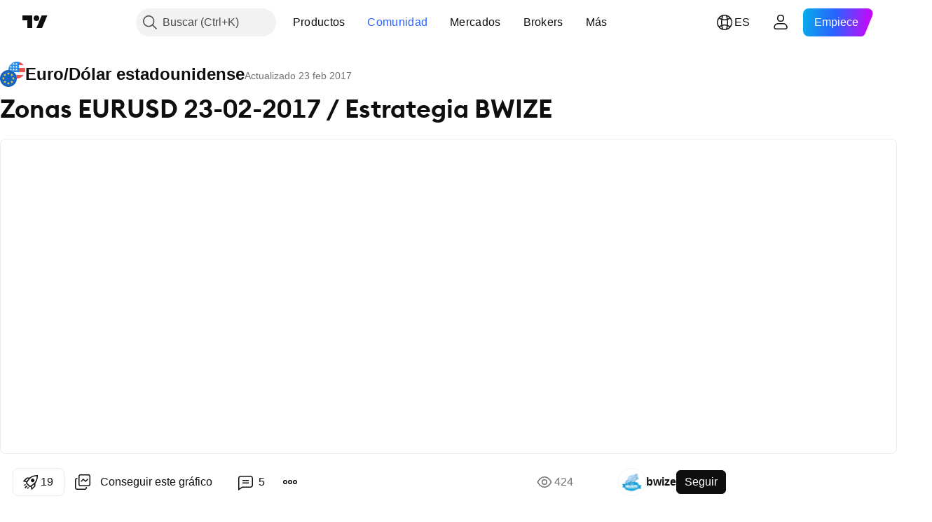

--- FILE ---
content_type: text/html; charset=utf-8
request_url: https://es.tradingview.com/chart/EURUSD/p5nFwm9J/
body_size: 85343
content:


<!DOCTYPE html>
<html lang="es" dir="ltr" class="is-not-authenticated is-not-pro  theme-light"
 data-theme="light">
<head><meta charset="utf-8" />
<meta name="viewport" content="width=device-width, initial-scale=1.0, maximum-scale=1.0, minimum-scale=1.0, user-scalable=no">	<script nonce="OcCFbV0kkWbs1X35lZ+1YQ==">window.initData = {};</script><title>Zonas EURUSD 23-02-2017 / Estrategia BWIZE para FX:EURUSD de bwize — TradingView</title>
<!-- { block promo_footer_css_bundle } -->
		<!-- { render_css_bundle('promo_footer') } -->
		<link crossorigin="anonymous" href="https://static.tradingview.com/static/bundles/15992.6ab8fddbbeec572ad16b.css" rel="stylesheet" type="text/css"/>
	<!-- { endblock promo_footer_css_bundle } -->

	<!-- { block personal_css_bundle } -->
		<!-- render_css_bundle('base') -->
		<link crossorigin="anonymous" href="https://static.tradingview.com/static/bundles/7204.bd4a617f902d8e4336d7.css" rel="stylesheet" type="text/css"/>
<link crossorigin="anonymous" href="https://static.tradingview.com/static/bundles/77196.1ee43ed7cda5d814dba7.css" rel="stylesheet" type="text/css"/>
<link crossorigin="anonymous" href="https://static.tradingview.com/static/bundles/12874.2243f526973e835a8777.css" rel="stylesheet" type="text/css"/>
<link crossorigin="anonymous" href="https://static.tradingview.com/static/bundles/20541.ffebbd5b14e162a70fac.css" rel="stylesheet" type="text/css"/>
<link crossorigin="anonymous" href="https://static.tradingview.com/static/bundles/22691.df517de208b59f042c3b.css" rel="stylesheet" type="text/css"/>
<link crossorigin="anonymous" href="https://static.tradingview.com/static/bundles/72834.146c7925be9f43c9c767.css" rel="stylesheet" type="text/css"/>
<link crossorigin="anonymous" href="https://static.tradingview.com/static/bundles/6656.0e277b504c24d73f6420.css" rel="stylesheet" type="text/css"/>
<link crossorigin="anonymous" href="https://static.tradingview.com/static/bundles/97406.a24aa84d5466dfc219e3.css" rel="stylesheet" type="text/css"/>
<link crossorigin="anonymous" href="https://static.tradingview.com/static/bundles/51307.bb4e309d13e8ea654e19.css" rel="stylesheet" type="text/css"/>
<link crossorigin="anonymous" href="https://static.tradingview.com/static/bundles/62560.c8a32e4a427c0c57131c.css" rel="stylesheet" type="text/css"/>
<link crossorigin="anonymous" href="https://static.tradingview.com/static/bundles/28415.e6caff1a47a6c8a0f783.css" rel="stylesheet" type="text/css"/>
<link crossorigin="anonymous" href="https://static.tradingview.com/static/bundles/78820.3dc3168a8005e8c156fe.css" rel="stylesheet" type="text/css"/>
<link crossorigin="anonymous" href="https://static.tradingview.com/static/bundles/30608.1b5e0eb056a8145e2004.css" rel="stylesheet" type="text/css"/>
<link crossorigin="anonymous" href="https://static.tradingview.com/static/bundles/4857.2a0b835c9459f5e8f334.css" rel="stylesheet" type="text/css"/>
<link crossorigin="anonymous" href="https://static.tradingview.com/static/bundles/60733.515b38c2fad56295e0d7.css" rel="stylesheet" type="text/css"/>
<link crossorigin="anonymous" href="https://static.tradingview.com/static/bundles/94584.053cede951b9d64dea44.css" rel="stylesheet" type="text/css"/>
<link crossorigin="anonymous" href="https://static.tradingview.com/static/bundles/52294.8c6373aa92664b86de9e.css" rel="stylesheet" type="text/css"/>
<link crossorigin="anonymous" href="https://static.tradingview.com/static/bundles/56167.a33c76f5549cc7102e61.css" rel="stylesheet" type="text/css"/>
<link crossorigin="anonymous" href="https://static.tradingview.com/static/bundles/72373.cdd20397318c8a54ee02.css" rel="stylesheet" type="text/css"/>
<link crossorigin="anonymous" href="https://static.tradingview.com/static/bundles/68820.b0c44555783cdd4786b8.css" rel="stylesheet" type="text/css"/>
<link crossorigin="anonymous" href="https://static.tradingview.com/static/bundles/39394.1f12e32e6d4c4b83fe10.css" rel="stylesheet" type="text/css"/>
<link crossorigin="anonymous" href="https://static.tradingview.com/static/bundles/28562.e29096bd778450adbd58.css" rel="stylesheet" type="text/css"/>
<link crossorigin="anonymous" href="https://static.tradingview.com/static/bundles/19934.288c07086ff109a1d327.css" rel="stylesheet" type="text/css"/>
<link crossorigin="anonymous" href="https://static.tradingview.com/static/bundles/5911.5f96f6b3c550d3f0da23.css" rel="stylesheet" type="text/css"/>
<link crossorigin="anonymous" href="https://static.tradingview.com/static/bundles/6133.2dae60a90526a493d165.css" rel="stylesheet" type="text/css"/>
<link crossorigin="anonymous" href="https://static.tradingview.com/static/bundles/30331.cec6b9b458e103483d37.css" rel="stylesheet" type="text/css"/>
<link crossorigin="anonymous" href="https://static.tradingview.com/static/bundles/45207.4c0489c8756499c78a5e.css" rel="stylesheet" type="text/css"/>
<link crossorigin="anonymous" href="https://static.tradingview.com/static/bundles/17644.53a8a16a13c65b9ef1b6.css" rel="stylesheet" type="text/css"/>
<link crossorigin="anonymous" href="https://static.tradingview.com/static/bundles/5347.66e97921f2de4965604d.css" rel="stylesheet" type="text/css"/>
<link crossorigin="anonymous" href="https://static.tradingview.com/static/bundles/90145.8b74b8d86218eec14871.css" rel="stylesheet" type="text/css"/>
<link crossorigin="anonymous" href="https://static.tradingview.com/static/bundles/59334.4a832facb7e57c5e13f3.css" rel="stylesheet" type="text/css"/>
<link crossorigin="anonymous" href="https://static.tradingview.com/static/bundles/91361.140a08c3b11237f684ec.css" rel="stylesheet" type="text/css"/>
<link crossorigin="anonymous" href="https://static.tradingview.com/static/bundles/3691.a607e1947cc1d6442aef.css" rel="stylesheet" type="text/css"/>
<link crossorigin="anonymous" href="https://static.tradingview.com/static/bundles/79248.b085e41549ac76222ff0.css" rel="stylesheet" type="text/css"/>
<link crossorigin="anonymous" href="https://static.tradingview.com/static/bundles/17675.7322b9d581c3bd767a8f.css" rel="stylesheet" type="text/css"/>
	<!-- { endblock personal_css_bundle } -->

	<!-- { block extra_styles } -->
	<link crossorigin="anonymous" href="https://static.tradingview.com/static/bundles/26184.a8e87c60a250a6212b03.css" rel="stylesheet" type="text/css"/>
<link crossorigin="anonymous" href="https://static.tradingview.com/static/bundles/62419.12891bfbb287744d3a89.css" rel="stylesheet" type="text/css"/>
<link crossorigin="anonymous" href="https://static.tradingview.com/static/bundles/32078.4dd8f716b361ea76fac9.css" rel="stylesheet" type="text/css"/>
<link crossorigin="anonymous" href="https://static.tradingview.com/static/bundles/50370.a1a91e4e3b8d4d56af6a.css" rel="stylesheet" type="text/css"/>
<link crossorigin="anonymous" href="https://static.tradingview.com/static/bundles/29903.89b41c884d5213432809.css" rel="stylesheet" type="text/css"/>
<link crossorigin="anonymous" href="https://static.tradingview.com/static/bundles/24840.08865a24cd22e705a127.css" rel="stylesheet" type="text/css"/>
<link crossorigin="anonymous" href="https://static.tradingview.com/static/bundles/61504.303d3d3a2eef8a440230.css" rel="stylesheet" type="text/css"/>
<link crossorigin="anonymous" href="https://static.tradingview.com/static/bundles/84592.9ad3142f13630874398c.css" rel="stylesheet" type="text/css"/>
<link crossorigin="anonymous" href="https://static.tradingview.com/static/bundles/84509.b78aa0f889805782a114.css" rel="stylesheet" type="text/css"/>
<link crossorigin="anonymous" href="https://static.tradingview.com/static/bundles/68650.e664998b1025f8944a19.css" rel="stylesheet" type="text/css"/>
<link crossorigin="anonymous" href="https://static.tradingview.com/static/bundles/62156.ce7b2959f31f83034b45.css" rel="stylesheet" type="text/css"/>
<link crossorigin="anonymous" href="https://static.tradingview.com/static/bundles/86459.a94905aa773ec52c64fa.css" rel="stylesheet" type="text/css"/>
<link crossorigin="anonymous" href="https://static.tradingview.com/static/bundles/58572.dad95b9e4df028f98405.css" rel="stylesheet" type="text/css"/>
<link crossorigin="anonymous" href="https://static.tradingview.com/static/bundles/87828.b5acda22a891bd0b8b78.css" rel="stylesheet" type="text/css"/>
<link crossorigin="anonymous" href="https://static.tradingview.com/static/bundles/81350.86c68c4067216e42a0f1.css" rel="stylesheet" type="text/css"/>
<link crossorigin="anonymous" href="https://static.tradingview.com/static/bundles/27877.826c38517eae6571304f.css" rel="stylesheet" type="text/css"/>
<link crossorigin="anonymous" href="https://static.tradingview.com/static/bundles/56254.a23f3ec5b836024b605b.css" rel="stylesheet" type="text/css"/>
<link crossorigin="anonymous" href="https://static.tradingview.com/static/bundles/18013.0655ac40c6882bf9e438.css" rel="stylesheet" type="text/css"/>
<link crossorigin="anonymous" href="https://static.tradingview.com/static/bundles/88936.d49d6f461c53e70b38bc.css" rel="stylesheet" type="text/css"/>
<link crossorigin="anonymous" href="https://static.tradingview.com/static/bundles/54123.b37eaf239cea1a4a4b98.css" rel="stylesheet" type="text/css"/>
<link crossorigin="anonymous" href="https://static.tradingview.com/static/bundles/3406.24a50d99637b4e3bf9e7.css" rel="stylesheet" type="text/css"/>
<link crossorigin="anonymous" href="https://static.tradingview.com/static/bundles/14544.83eca2c4704f4649b7a3.css" rel="stylesheet" type="text/css"/>
<link crossorigin="anonymous" href="https://static.tradingview.com/static/bundles/31069.c75dd2e4bc4003a8d3c6.css" rel="stylesheet" type="text/css"/>
<link crossorigin="anonymous" href="https://static.tradingview.com/static/bundles/67877.2fb5f6f3eb739c16078d.css" rel="stylesheet" type="text/css"/>
<link crossorigin="anonymous" href="https://static.tradingview.com/static/bundles/50553.3ab347d4bc9cadf8d238.css" rel="stylesheet" type="text/css"/>
<link crossorigin="anonymous" href="https://static.tradingview.com/static/bundles/75070.42c5ad63db6e22dd1780.css" rel="stylesheet" type="text/css"/>
<link crossorigin="anonymous" href="https://static.tradingview.com/static/bundles/85379.e2d0f6189d763981c46b.css" rel="stylesheet" type="text/css"/>
<link crossorigin="anonymous" href="https://static.tradingview.com/static/bundles/11285.2ad4e54f72ca1dbe5a12.css" rel="stylesheet" type="text/css"/>
<link crossorigin="anonymous" href="https://static.tradingview.com/static/bundles/62882.bb7416e25ce047652be6.css" rel="stylesheet" type="text/css"/>
<link crossorigin="anonymous" href="https://static.tradingview.com/static/bundles/14142.fa043cf9d22075746ca7.css" rel="stylesheet" type="text/css"/>
<link crossorigin="anonymous" href="https://static.tradingview.com/static/bundles/70835.249d27fbf7cfdf5dfd83.css" rel="stylesheet" type="text/css"/>
<link crossorigin="anonymous" href="https://static.tradingview.com/static/bundles/92124.5845fa80448b407d32ec.css" rel="stylesheet" type="text/css"/>
<link crossorigin="anonymous" href="https://static.tradingview.com/static/bundles/98703.a2b02fc165a1c32d442e.css" rel="stylesheet" type="text/css"/>
<link crossorigin="anonymous" href="https://static.tradingview.com/static/bundles/65644.82e6d18dc48a569d26eb.css" rel="stylesheet" type="text/css"/>
<link crossorigin="anonymous" href="https://static.tradingview.com/static/bundles/5605.7992e8c447118cda6e67.css" rel="stylesheet" type="text/css"/>
<link crossorigin="anonymous" href="https://static.tradingview.com/static/bundles/57014.5d64ece78149214e8812.css" rel="stylesheet" type="text/css"/>
<link crossorigin="anonymous" href="https://static.tradingview.com/static/bundles/96133.507ceb094fe735b3e439.css" rel="stylesheet" type="text/css"/>
<link crossorigin="anonymous" href="https://static.tradingview.com/static/bundles/85992.24dc3e7280c9494642a6.css" rel="stylesheet" type="text/css"/>
<link crossorigin="anonymous" href="https://static.tradingview.com/static/bundles/52665.005deab1142faaf7462d.css" rel="stylesheet" type="text/css"/>
<link crossorigin="anonymous" href="https://static.tradingview.com/static/bundles/96614.aa36a3e7cbd35864ab1c.css" rel="stylesheet" type="text/css"/>
<link crossorigin="anonymous" href="https://static.tradingview.com/static/bundles/78698.9e07627cdc60a2c13dc3.css" rel="stylesheet" type="text/css"/>
<link crossorigin="anonymous" href="https://static.tradingview.com/static/bundles/96946.664cb7df376aef027378.css" rel="stylesheet" type="text/css"/>
<link crossorigin="anonymous" href="https://static.tradingview.com/static/bundles/94425.e8a11b1164ed8f31863d.css" rel="stylesheet" type="text/css"/>
<link crossorigin="anonymous" href="https://static.tradingview.com/static/bundles/30931.b2e7517523adce965dba.css" rel="stylesheet" type="text/css"/>
<link crossorigin="anonymous" href="https://static.tradingview.com/static/bundles/13619.8ac06c6d6672271c5f68.css" rel="stylesheet" type="text/css"/>
<link crossorigin="anonymous" href="https://static.tradingview.com/static/bundles/12748.199034cf25af72be11eb.css" rel="stylesheet" type="text/css"/>
<link crossorigin="anonymous" href="https://static.tradingview.com/static/bundles/66857.843c3e887cfdf130d542.css" rel="stylesheet" type="text/css"/>
<link crossorigin="anonymous" href="https://static.tradingview.com/static/bundles/18350.e409f558fe163ea9a3de.css" rel="stylesheet" type="text/css"/>
<link crossorigin="anonymous" href="https://static.tradingview.com/static/bundles/92112.db4c9d5652778b489aaa.css" rel="stylesheet" type="text/css"/>
<link crossorigin="anonymous" href="https://static.tradingview.com/static/bundles/68448.f611cd4d950c54a2caec.css" rel="stylesheet" type="text/css"/>
<link crossorigin="anonymous" href="https://static.tradingview.com/static/bundles/24309.848f88391da875ceb2a3.css" rel="stylesheet" type="text/css"/>
<link crossorigin="anonymous" href="https://static.tradingview.com/static/bundles/32388.e2ac42d074266d6f4cc4.css" rel="stylesheet" type="text/css"/>
<link crossorigin="anonymous" href="https://static.tradingview.com/static/bundles/2298.e4906aeeda8c192efa8f.css" rel="stylesheet" type="text/css"/>
<link crossorigin="anonymous" href="https://static.tradingview.com/static/bundles/6811.4ca141638fbeaa002769.css" rel="stylesheet" type="text/css"/>
<link crossorigin="anonymous" href="https://static.tradingview.com/static/bundles/34022.f218afa7d02ef496982b.css" rel="stylesheet" type="text/css"/>
<link crossorigin="anonymous" href="https://static.tradingview.com/static/bundles/9313.ef5d27e92eb3d48dab23.css" rel="stylesheet" type="text/css"/>
<link crossorigin="anonymous" href="https://static.tradingview.com/static/bundles/87844.a89d3d49f869720ebbba.css" rel="stylesheet" type="text/css"/>
<link crossorigin="anonymous" href="https://static.tradingview.com/static/bundles/79780.84d89360ede6a350ded3.css" rel="stylesheet" type="text/css"/>
<link crossorigin="anonymous" href="https://static.tradingview.com/static/bundles/50694.e8c29c22063c80408cca.css" rel="stylesheet" type="text/css"/>
<link crossorigin="anonymous" href="https://static.tradingview.com/static/bundles/22969.c32eeb1152afcd97b12e.css" rel="stylesheet" type="text/css"/>
<link crossorigin="anonymous" href="https://static.tradingview.com/static/bundles/83580.fdc9454547343089f3c6.css" rel="stylesheet" type="text/css"/>
<link crossorigin="anonymous" href="https://static.tradingview.com/static/bundles/20789.ab5c2b3cb921527e4170.css" rel="stylesheet" type="text/css"/>
<link crossorigin="anonymous" href="https://static.tradingview.com/static/bundles/29592.6154c4943032cbc1f19b.css" rel="stylesheet" type="text/css"/>
<link crossorigin="anonymous" href="https://static.tradingview.com/static/bundles/31916.57160ac113283e720311.css" rel="stylesheet" type="text/css"/>
<link crossorigin="anonymous" href="https://static.tradingview.com/static/bundles/55174.dc96c4d047ce06b033ba.css" rel="stylesheet" type="text/css"/>
<link crossorigin="anonymous" href="https://static.tradingview.com/static/bundles/5969.21c839e51d9fe09bc1ad.css" rel="stylesheet" type="text/css"/>
<link crossorigin="anonymous" href="https://static.tradingview.com/static/bundles/83332.323d337a96ea2d0d1f5b.css" rel="stylesheet" type="text/css"/>
<link crossorigin="anonymous" href="https://static.tradingview.com/static/bundles/26149.58e3d28c4207f0232d45.css" rel="stylesheet" type="text/css"/>
<link crossorigin="anonymous" href="https://static.tradingview.com/static/bundles/5769.b3335017ad0d222109e8.css" rel="stylesheet" type="text/css"/>
<link crossorigin="anonymous" href="https://static.tradingview.com/static/bundles/49022.455c0a58d3762d16e782.css" rel="stylesheet" type="text/css"/>
<link crossorigin="anonymous" href="https://static.tradingview.com/static/bundles/38582.2b62a108282b3e90d95c.css" rel="stylesheet" type="text/css"/>
<link crossorigin="anonymous" href="https://static.tradingview.com/static/bundles/15001.aa02a2d96f821d501dba.css" rel="stylesheet" type="text/css"/>
<link crossorigin="anonymous" href="https://static.tradingview.com/static/bundles/75432.cee64bd18eb72dd37b3d.css" rel="stylesheet" type="text/css"/>
<link crossorigin="anonymous" href="https://static.tradingview.com/static/bundles/43165.f500e435f461fabe05f6.css" rel="stylesheet" type="text/css"/>
<link crossorigin="anonymous" href="https://static.tradingview.com/static/bundles/70571.51824f94f04f357f27ed.css" rel="stylesheet" type="text/css"/>
<link crossorigin="anonymous" href="https://static.tradingview.com/static/bundles/6695.1ea7d74fa789f5e3b9c4.css" rel="stylesheet" type="text/css"/>
<link crossorigin="anonymous" href="https://static.tradingview.com/static/bundles/42734.28212819357e05bc15ab.css" rel="stylesheet" type="text/css"/>
<link crossorigin="anonymous" href="https://static.tradingview.com/static/bundles/97915.5b2ef44e883aedf9ee07.css" rel="stylesheet" type="text/css"/>
<link crossorigin="anonymous" href="https://static.tradingview.com/static/bundles/35229.f7d16c2e8bbca89e1d2b.css" rel="stylesheet" type="text/css"/>
<link crossorigin="anonymous" href="https://static.tradingview.com/static/bundles/49468.bd38a05bcbe9f63005d5.css" rel="stylesheet" type="text/css"/>
<link crossorigin="anonymous" href="https://static.tradingview.com/static/bundles/16543.7bcb96fa677df6654c99.css" rel="stylesheet" type="text/css"/>
<link crossorigin="anonymous" href="https://static.tradingview.com/static/bundles/78076.434b6268f44aba75e190.css" rel="stylesheet" type="text/css"/>
<link crossorigin="anonymous" href="https://static.tradingview.com/static/bundles/68844.662507d10a58f51f962f.css" rel="stylesheet" type="text/css"/>
<link crossorigin="anonymous" href="https://static.tradingview.com/static/bundles/78806.af4707505f695c7b7e7e.css" rel="stylesheet" type="text/css"/>
<link crossorigin="anonymous" href="https://static.tradingview.com/static/bundles/67957.26bd3f4dca9113e5bd92.css" rel="stylesheet" type="text/css"/>
<link crossorigin="anonymous" href="https://static.tradingview.com/static/bundles/95626.0b382ed55589e98e3418.css" rel="preload" as="style"/>
<link crossorigin="anonymous" href="https://static.tradingview.com/static/bundles/4876.8876d8fb744d67484f1f.css" rel="preload" as="style"/>
<link crossorigin="anonymous" href="https://static.tradingview.com/static/bundles/79185.94b15842cd307f061854.css" rel="preload" as="style"/>
<link crossorigin="anonymous" href="https://static.tradingview.com/static/bundles/49822.f499cfafbc0a791ec49e.css" rel="preload" as="style"/>
	<!-- { endblock extra_styles } --><script nonce="OcCFbV0kkWbs1X35lZ+1YQ==">
	window.locale = 'es';
	window.language = 'es';
</script>
	<!-- { block promo_footer_js_bundle } -->
		<!-- { render_js_bundle('promo_footer') } -->
		<link crossorigin="anonymous" href="https://static.tradingview.com/static/bundles/es.4786.a618592c61ccf653aaab.js" rel="preload" as="script"/>
<link crossorigin="anonymous" href="https://static.tradingview.com/static/bundles/25096.8041f8d54d0af06b1dc2.js" rel="preload" as="script"/>
<link crossorigin="anonymous" href="https://static.tradingview.com/static/bundles/promo_footer.ad4cc06e168361f60581.js" rel="preload" as="script"/><script crossorigin="anonymous" src="https://static.tradingview.com/static/bundles/es.4786.a618592c61ccf653aaab.js" defer></script>
<script crossorigin="anonymous" src="https://static.tradingview.com/static/bundles/25096.8041f8d54d0af06b1dc2.js" defer></script>
<script crossorigin="anonymous" src="https://static.tradingview.com/static/bundles/promo_footer.ad4cc06e168361f60581.js" defer></script>
	<!-- { endblock promo_footer_js_bundle } -->

	<!-- { block personal_js_bundle } -->
		<!-- render_js_bundle('base') -->
		<link crossorigin="anonymous" href="https://static.tradingview.com/static/bundles/runtime.999f532f57e5e78afa9d.js" rel="preload" as="script"/>
<link crossorigin="anonymous" href="https://static.tradingview.com/static/bundles/es.68425.0f6ffd7e21809de2eca3.js" rel="preload" as="script"/>
<link crossorigin="anonymous" href="https://static.tradingview.com/static/bundles/32227.d826c45d2d27f2ff4314.js" rel="preload" as="script"/>
<link crossorigin="anonymous" href="https://static.tradingview.com/static/bundles/77507.fb006c0c7a02051cf5cd.js" rel="preload" as="script"/>
<link crossorigin="anonymous" href="https://static.tradingview.com/static/bundles/22665.48cd37ebd902e7c711e1.js" rel="preload" as="script"/>
<link crossorigin="anonymous" href="https://static.tradingview.com/static/bundles/12886.7be7542f140baf734d79.js" rel="preload" as="script"/>
<link crossorigin="anonymous" href="https://static.tradingview.com/static/bundles/22023.035d84389dc598280aca.js" rel="preload" as="script"/>
<link crossorigin="anonymous" href="https://static.tradingview.com/static/bundles/2373.7f1c5f402e07b6f9d0b4.js" rel="preload" as="script"/>
<link crossorigin="anonymous" href="https://static.tradingview.com/static/bundles/62134.57ec9cb3f1548c6e710a.js" rel="preload" as="script"/>
<link crossorigin="anonymous" href="https://static.tradingview.com/static/bundles/8875.0da40c2dfdf4c802056a.js" rel="preload" as="script"/>
<link crossorigin="anonymous" href="https://static.tradingview.com/static/bundles/68134.706c0e4867c1808f27cb.js" rel="preload" as="script"/>
<link crossorigin="anonymous" href="https://static.tradingview.com/static/bundles/93243.d16dcf8fc50e14d67819.js" rel="preload" as="script"/>
<link crossorigin="anonymous" href="https://static.tradingview.com/static/bundles/42118.76535f24c5bbdefbe8b4.js" rel="preload" as="script"/>
<link crossorigin="anonymous" href="https://static.tradingview.com/static/bundles/32378.b87f7c1aed020f9c3427.js" rel="preload" as="script"/>
<link crossorigin="anonymous" href="https://static.tradingview.com/static/bundles/72378.3b3a6479c619d9dc301d.js" rel="preload" as="script"/>
<link crossorigin="anonymous" href="https://static.tradingview.com/static/bundles/23298.0b1a2a8df7ae6c4f9aff.js" rel="preload" as="script"/>
<link crossorigin="anonymous" href="https://static.tradingview.com/static/bundles/91834.1873c9cc3a3f3bf71ad2.js" rel="preload" as="script"/>
<link crossorigin="anonymous" href="https://static.tradingview.com/static/bundles/89095.1b50ff2342a87b4ce449.js" rel="preload" as="script"/>
<link crossorigin="anonymous" href="https://static.tradingview.com/static/bundles/70241.31f2e79ff43b8502ab4c.js" rel="preload" as="script"/>
<link crossorigin="anonymous" href="https://static.tradingview.com/static/bundles/base.c4018f69bc63b81fcfad.js" rel="preload" as="script"/><script crossorigin="anonymous" src="https://static.tradingview.com/static/bundles/runtime.999f532f57e5e78afa9d.js" defer></script>
<script crossorigin="anonymous" src="https://static.tradingview.com/static/bundles/es.68425.0f6ffd7e21809de2eca3.js" defer></script>
<script crossorigin="anonymous" src="https://static.tradingview.com/static/bundles/32227.d826c45d2d27f2ff4314.js" defer></script>
<script crossorigin="anonymous" src="https://static.tradingview.com/static/bundles/77507.fb006c0c7a02051cf5cd.js" defer></script>
<script crossorigin="anonymous" src="https://static.tradingview.com/static/bundles/22665.48cd37ebd902e7c711e1.js" defer></script>
<script crossorigin="anonymous" src="https://static.tradingview.com/static/bundles/12886.7be7542f140baf734d79.js" defer></script>
<script crossorigin="anonymous" src="https://static.tradingview.com/static/bundles/22023.035d84389dc598280aca.js" defer></script>
<script crossorigin="anonymous" src="https://static.tradingview.com/static/bundles/2373.7f1c5f402e07b6f9d0b4.js" defer></script>
<script crossorigin="anonymous" src="https://static.tradingview.com/static/bundles/62134.57ec9cb3f1548c6e710a.js" defer></script>
<script crossorigin="anonymous" src="https://static.tradingview.com/static/bundles/8875.0da40c2dfdf4c802056a.js" defer></script>
<script crossorigin="anonymous" src="https://static.tradingview.com/static/bundles/68134.706c0e4867c1808f27cb.js" defer></script>
<script crossorigin="anonymous" src="https://static.tradingview.com/static/bundles/93243.d16dcf8fc50e14d67819.js" defer></script>
<script crossorigin="anonymous" src="https://static.tradingview.com/static/bundles/42118.76535f24c5bbdefbe8b4.js" defer></script>
<script crossorigin="anonymous" src="https://static.tradingview.com/static/bundles/32378.b87f7c1aed020f9c3427.js" defer></script>
<script crossorigin="anonymous" src="https://static.tradingview.com/static/bundles/72378.3b3a6479c619d9dc301d.js" defer></script>
<script crossorigin="anonymous" src="https://static.tradingview.com/static/bundles/23298.0b1a2a8df7ae6c4f9aff.js" defer></script>
<script crossorigin="anonymous" src="https://static.tradingview.com/static/bundles/91834.1873c9cc3a3f3bf71ad2.js" defer></script>
<script crossorigin="anonymous" src="https://static.tradingview.com/static/bundles/89095.1b50ff2342a87b4ce449.js" defer></script>
<script crossorigin="anonymous" src="https://static.tradingview.com/static/bundles/70241.31f2e79ff43b8502ab4c.js" defer></script>
<script crossorigin="anonymous" src="https://static.tradingview.com/static/bundles/base.c4018f69bc63b81fcfad.js" defer></script>
	<!-- { endblock personal_js_bundle } -->

	<!-- { block additional_js_bundle } -->
	<!-- { endblock additional_js_bundle } -->	<script nonce="OcCFbV0kkWbs1X35lZ+1YQ==">
		window.initData = window.initData || {};
		window.initData.theme = "light";
			(()=>{"use strict";const t=/(?:^|;)\s*theme=(dark|light)(?:;|$)|$/.exec(document.cookie)[1];t&&(document.documentElement.classList.toggle("theme-dark","dark"===t),document.documentElement.classList.toggle("theme-light","light"===t),document.documentElement.dataset.theme=t,window.initData=window.initData||{},window.initData.theme=t)})();
	</script>
	<script nonce="OcCFbV0kkWbs1X35lZ+1YQ==">
		(()=>{"use strict";"undefined"!=typeof window&&"undefined"!=typeof navigator&&/mac/i.test(navigator.platform)&&document.documentElement.classList.add("mac_os_system")})();
	</script>

	<script nonce="OcCFbV0kkWbs1X35lZ+1YQ==">var environment = "battle";
		window.WS_HOST_PING_REQUIRED = true;
		window.BUILD_TIME = "2026-01-23T12:34:38";
		window.WEBSOCKET_HOST = "data.tradingview.com";
		window.WEBSOCKET_PRO_HOST = "prodata.tradingview.com";
		window.WEBSOCKET_HOST_FOR_DEEP_BACKTESTING = "history-data.tradingview.com";
		window.WIDGET_HOST = "https://www.tradingview-widget.com";
		window.TradingView = window.TradingView || {};
	</script>

	<link rel="conversions-config" href="https://s3.tradingview.com/conversions_es.json">
	<link rel="metrics-config" href="https://scanner-backend.tradingview.com/enum/ordered?id=metrics_full_name,metrics&lang=es&label-product=ytm-metrics-plan.json" crossorigin>

	<script nonce="OcCFbV0kkWbs1X35lZ+1YQ==">
		(()=>{"use strict";function e(e,t=!1){const{searchParams:n}=new URL(String(location));let s="true"===n.get("mobileapp_new"),o="true"===n.get("mobileapp");if(!t){const e=function(e){const t=e+"=",n=document.cookie.split(";");for(let e=0;e<n.length;e++){let s=n[e];for(;" "===s.charAt(0);)s=s.substring(1,s.length);if(0===s.indexOf(t))return s.substring(t.length,s.length)}return null}("tv_app")||"";s||=["android","android_nps"].includes(e),o||="ios"===e}return!("new"!==e&&"any"!==e||!s)||!("new"===e||!o)}const t="undefined"!=typeof window&&"undefined"!=typeof navigator,n=t&&"ontouchstart"in window,s=(t&&n&&window,t&&(n||navigator.maxTouchPoints),t&&window.chrome&&window.chrome.runtime,t&&window.navigator.userAgent.toLowerCase().indexOf("firefox"),t&&/\sEdge\/\d\d\b/.test(navigator.userAgent),t&&Boolean(navigator.vendor)&&navigator.vendor.indexOf("Apple")>-1&&-1===navigator.userAgent.indexOf("CriOS")&&navigator.userAgent.indexOf("FxiOS"),t&&/mac/i.test(navigator.platform),t&&/Win32|Win64/i.test(navigator.platform),t&&/Linux/i.test(navigator.platform),t&&/Android/i.test(navigator.userAgent)),o=t&&/BlackBerry/i.test(navigator.userAgent),i=t&&/iPhone|iPad|iPod/.test(navigator.platform),c=t&&/Opera Mini/i.test(navigator.userAgent),r=t&&("MacIntel"===navigator.platform&&navigator.maxTouchPoints>1||/iPad/.test(navigator.platform)),a=s||o||i||c,h=window.TradingView=window.TradingView||{};const _={Android:()=>s,BlackBerry:()=>o,iOS:()=>i,Opera:()=>c,isIPad:()=>r,any:()=>a};h.isMobile=_;const l=new Map;function d(){const e=window.location.pathname,t=window.location.host,n=`${t}${e}`;return l.has(n)||l.set(n,function(e,t){const n=["^widget-docs"];for(const e of n)if(new RegExp(e).test(t))return!0;const s=["^widgetembed/?$","^cmewidgetembed/?$","^([0-9a-zA-Z-]+)/widgetembed/?$","^([0-9a-zA-Z-]+)/widgetstatic/?$","^([0-9a-zA-Z-]+)?/?mediumwidgetembed/?$","^twitter-chart/?$","^telegram/chart/?$","^embed/([0-9a-zA-Z]{8})/?$","^widgetpopup/?$","^extension/?$","^idea-popup/?$","^hotlistswidgetembed/?$","^([0-9a-zA-Z-]+)/hotlistswidgetembed/?$","^marketoverviewwidgetembed/?$","^([0-9a-zA-Z-]+)/marketoverviewwidgetembed/?$","^eventswidgetembed/?$","^tickerswidgetembed/?$","^forexcrossrateswidgetembed/?$","^forexheatmapwidgetembed/?$","^marketquoteswidgetembed/?$","^screenerwidget/?$","^cryptomktscreenerwidget/?$","^([0-9a-zA-Z-]+)/cryptomktscreenerwidget/?$","^([0-9a-zA-Z-]+)/marketquoteswidgetembed/?$","^technical-analysis-widget-embed/$","^singlequotewidgetembed/?$","^([0-9a-zA-Z-]+)/singlequotewidgetembed/?$","^embed-widget/([0-9a-zA-Z-]+)/(([0-9a-zA-Z-]+)/)?$","^widget-docs/([0-9a-zA-Z-]+)/([0-9a-zA-Z-/]+)?$"],o=e.replace(/^\//,"");let i;for(let e=s.length-1;e>=0;e--)if(i=new RegExp(s[e]),i.test(o))return!0;return!1}(e,t)),l.get(n)??!1}h.onWidget=d;const g=()=>{},u="~m~";class m{constructor(e,t={}){this.sessionid=null,this.connected=!1,this._timeout=null,this._base=e,this._options={timeout:t.timeout||2e4,connectionType:t.connectionType}}connect(){this._socket=new WebSocket(this._prepareUrl()),this._socket.onmessage=e=>{
if("string"!=typeof e.data)throw new TypeError(`The WebSocket message should be a string. Recieved ${Object.prototype.toString.call(e.data)}`);this._onData(e.data)},this._socket.onclose=this._onClose.bind(this),this._socket.onerror=this._onError.bind(this)}send(e){this._socket&&this._socket.send(this._encode(e))}disconnect(){this._clearIdleTimeout(),this._socket&&(this._socket.onmessage=g,this._socket.onclose=g,this._socket.onerror=g,this._socket.close())}_clearIdleTimeout(){null!==this._timeout&&(clearTimeout(this._timeout),this._timeout=null)}_encode(e){let t,n="";const s=Array.isArray(e)?e:[e],o=s.length;for(let e=0;e<o;e++)t=null===s[e]||void 0===s[e]?"":m._stringify(s[e]),n+=u+t.length+u+t;return n}_decode(e){const t=[];let n,s;do{if(e.substring(0,3)!==u)return t;n="",s="";const o=(e=e.substring(3)).length;for(let t=0;t<o;t++){if(s=Number(e.substring(t,t+1)),Number(e.substring(t,t+1))!==s){e=e.substring(n.length+3),n=Number(n);break}n+=s}t.push(e.substring(0,n)),e=e.substring(n)}while(""!==e);return t}_onData(e){this._setTimeout();const t=this._decode(e),n=t.length;for(let e=0;e<n;e++)this._onMessage(t[e])}_setTimeout(){this._clearIdleTimeout(),this._timeout=setTimeout(this._onTimeout.bind(this),this._options.timeout)}_onTimeout(){this.disconnect(),this._onDisconnect({code:4e3,reason:"socket.io timeout",wasClean:!1})}_onMessage(e){this.sessionid?this._checkIfHeartbeat(e)?this._onHeartbeat(e.slice(3)):this._checkIfJson(e)?this._base.onMessage(JSON.parse(e.slice(3))):this._base.onMessage(e):(this.sessionid=e,this._onConnect())}_checkIfHeartbeat(e){return this._checkMessageType(e,"h")}_checkIfJson(e){return this._checkMessageType(e,"j")}_checkMessageType(e,t){return e.substring(0,3)==="~"+t+"~"}_onHeartbeat(e){this.send("~h~"+e)}_onConnect(){this.connected=!0,this._base.onConnect()}_onDisconnect(e){this._clear(),this._base.onDisconnect(e),this.sessionid=null}_clear(){this.connected=!1}_prepareUrl(){const t=w(this._base.host);if(t.pathname+="socket.io/websocket",t.protocol="wss:",t.searchParams.append("from",window.location.pathname.slice(1,50)),t.searchParams.append("date",window.BUILD_TIME||""),e("any")&&t.searchParams.append("client","mobile"),this._options.connectionType&&t.searchParams.append("type",this._options.connectionType),window.WEBSOCKET_PARAMS_ANALYTICS){const{ws_page_uri:e,ws_ancestor_origin:n}=window.WEBSOCKET_PARAMS_ANALYTICS;e&&t.searchParams.append("page-uri",e),n&&t.searchParams.append("ancestor-origin",n)}const n=window.location.search.includes("widget_token")||window.location.hash.includes("widget_token");return d()||n||t.searchParams.append("auth","sessionid"),t.href}_onClose(e){this._clearIdleTimeout(),this._onDisconnect(e)}_onError(e){this._clearIdleTimeout(),this._clear(),this._base.emit("error",[e]),this.sessionid=null}static _stringify(e){return"[object Object]"===Object.prototype.toString.call(e)?"~j~"+JSON.stringify(e):String(e)}}class p{constructor(e,t){this.host=e,this._connecting=!1,this._events={},this.transport=this._getTransport(t)}isConnected(){
return!!this.transport&&this.transport.connected}isConnecting(){return this._connecting}connect(){this.isConnected()||(this._connecting&&this.disconnect(),this._connecting=!0,this.transport.connect())}send(e){this.transport&&this.transport.connected&&this.transport.send(e)}disconnect(){this.transport&&this.transport.disconnect()}on(e,t){e in this._events||(this._events[e]=[]),this._events[e].push(t)}offAll(){this._events={}}onMessage(e){this.emit("message",[e])}emit(e,t=[]){if(e in this._events){const n=this._events[e].concat(),s=n.length;for(let e=0;e<s;e++)n[e].apply(this,t)}}onConnect(){this.clear(),this.emit("connect")}onDisconnect(e){this.emit("disconnect",[e])}clear(){this._connecting=!1}_getTransport(e){return new m(this,e)}}function w(e){const t=-1!==e.indexOf("/")?new URL(e):new URL("wss://"+e);if("wss:"!==t.protocol&&"https:"!==t.protocol)throw new Error("Invalid websocket base "+e);return t.pathname.endsWith("/")||(t.pathname+="/"),t.search="",t.username="",t.password="",t}const k="undefined"!=typeof window&&Number(window.TELEMETRY_WS_ERROR_LOGS_THRESHOLD)||0;class f{constructor(e,t={}){this._queueStack=[],this._logsQueue=[],this._telemetryObjectsQueue=[],this._reconnectCount=0,this._redirectCount=0,this._errorsCount=0,this._errorsInfoSent=!1,this._connectionStart=null,this._connectionEstablished=null,this._reconnectTimeout=null,this._onlineCancellationToken=null,this._isConnectionForbidden=!1,this._initialHost=t.initialHost||null,this._suggestedHost=e,this._proHost=t.proHost,this._reconnectHost=t.reconnectHost,this._noReconnectAfterTimeout=!0===t.noReconnectAfterTimeout,this._dataRequestTimeout=t.dataRequestTimeout,this._connectionType=t.connectionType,this._doConnect(),t.pingRequired&&-1===window.location.search.indexOf("noping")&&this._startPing()}connect(){this._tryConnect()}resetCounters(){this._reconnectCount=0,this._redirectCount=0}setLogger(e,t){this._logger=e,this._getLogHistory=t,this._flushLogs()}setTelemetry(e){this._telemetry=e,this._telemetry.reportSent.subscribe(this,this._onTelemetrySent),this._flushTelemetry()}onReconnect(e){this._onReconnect=e}isConnected(){return!!this._socket&&this._socket.isConnected()}isConnecting(){return!!this._socket&&this._socket.isConnecting()}on(e,t){return!!this._socket&&("connect"===e&&this._socket.isConnected()?t():"disconnect"===e?this._disconnectCallbacks.push(t):this._socket.on(e,t),!0)}getSessionId(){return this._socket&&this._socket.transport?this._socket.transport.sessionid:null}send(e){return this.isConnected()?(this._socket.send(e),!0):(this._queueMessage(e),!1)}getConnectionEstablished(){return this._connectionEstablished}getHost(){const e=this._tryGetProHost();return null!==e?e:this._reconnectHost&&this._reconnectCount>3?this._reconnectHost:this._suggestedHost}getReconnectCount(){return this._reconnectCount}getRedirectCount(){return this._redirectCount}getConnectionStart(){return this._connectionStart}disconnect(){this._clearReconnectTimeout(),(this.isConnected()||this.isConnecting())&&(this._propagateDisconnect(),this._disconnectCallbacks=[],
this._closeSocket())}forbidConnection(){this._isConnectionForbidden=!0,this.disconnect()}allowConnection(){this._isConnectionForbidden=!1,this.connect()}isMaxRedirects(){return this._redirectCount>=20}isMaxReconnects(){return this._reconnectCount>=20}getPingInfo(){return this._pingInfo||null}_tryGetProHost(){return window.TradingView&&window.TradingView.onChartPage&&"battle"===window.environment&&!this._redirectCount&&-1===window.location.href.indexOf("ws_host")?this._initialHost?this._initialHost:void 0!==window.user&&window.user.pro_plan?this._proHost||this._suggestedHost:null:null}_queueMessage(e){0===this._queueStack.length&&this._logMessage(0,"Socket is not connected. Queued a message"),this._queueStack.push(e)}_processMessageQueue(){0!==this._queueStack.length&&(this._logMessage(0,"Processing queued messages"),this._queueStack.forEach(this.send.bind(this)),this._logMessage(0,"Processed "+this._queueStack.length+" messages"),this._queueStack=[])}_onDisconnect(e){this._noReconnectAfterTimeout||null!==this._reconnectTimeout||(this._reconnectTimeout=setTimeout(this._tryReconnect.bind(this),5e3)),this._clearOnlineCancellationToken();let t="disconnect session:"+this.getSessionId();e&&(t+=", code:"+e.code+", reason:"+e.reason,1005===e.code&&this._sendTelemetry("websocket_code_1005")),this._logMessage(0,t),this._propagateDisconnect(e),this._closeSocket(),this._queueStack=[]}_closeSocket(){null!==this._socket&&(this._socket.offAll(),this._socket.disconnect(),this._socket=null)}_logMessage(e,t){const n={method:e,message:t};this._logger?this._flushLogMessage(n):(n.message=`[${(new Date).toISOString()}] ${n.message}`,this._logsQueue.push(n))}_flushLogMessage(e){switch(e.method){case 2:this._logger.logDebug(e.message);break;case 3:this._logger.logError(e.message);break;case 0:this._logger.logInfo(e.message);break;case 1:this._logger.logNormal(e.message)}}_flushLogs(){this._flushLogMessage({method:1,message:"messages from queue. Start."}),this._logsQueue.forEach((e=>{this._flushLogMessage(e)})),this._flushLogMessage({method:1,message:"messages from queue. End."}),this._logsQueue=[]}_sendTelemetry(e,t){const n={event:e,params:t};this._telemetry?this._flushTelemetryObject(n):this._telemetryObjectsQueue.push(n)}_flushTelemetryObject(e){this._telemetry.sendChartReport(e.event,e.params,!1)}_flushTelemetry(){this._telemetryObjectsQueue.forEach((e=>{this._flushTelemetryObject(e)})),this._telemetryObjectsQueue=[]}_doConnect(){this._socket&&(this._socket.isConnected()||this._socket.isConnecting())||(this._clearOnlineCancellationToken(),this._host=this.getHost(),this._socket=new p(this._host,{timeout:this._dataRequestTimeout,connectionType:this._connectionType}),this._logMessage(0,"Connecting to "+this._host),this._bindEvents(),this._disconnectCallbacks=[],this._connectionStart=performance.now(),this._connectionEstablished=null,this._socket.connect(),performance.mark("SWSC",{detail:"Start WebSocket connection"}),this._socket.on("connect",(()=>{performance.mark("EWSC",{detail:"End WebSocket connection"}),
performance.measure("WebSocket connection delay","SWSC","EWSC")})))}_propagateDisconnect(e){const t=this._disconnectCallbacks.length;for(let n=0;n<t;n++)this._disconnectCallbacks[n](e||{})}_bindEvents(){this._socket&&(this._socket.on("connect",(()=>{const e=this.getSessionId();if("string"==typeof e){const t=JSON.parse(e);if(t.redirect)return this._redirectCount+=1,this._suggestedHost=t.redirect,this.isMaxRedirects()&&this._sendTelemetry("redirect_bailout"),void this._redirect()}this._connectionEstablished=performance.now(),this._processMessageQueue(),this._logMessage(0,"connect session:"+e)})),this._socket.on("disconnect",this._onDisconnect.bind(this)),this._socket.on("close",this._onDisconnect.bind(this)),this._socket.on("error",(e=>{this._logMessage(0,new Date+" session:"+this.getSessionId()+" websocket error:"+JSON.stringify(e)),this._sendTelemetry("websocket_error"),this._errorsCount++,!this._errorsInfoSent&&this._errorsCount>=k&&(void 0!==this._lastConnectCallStack&&(this._sendTelemetry("websocket_error_connect_stack",{text:this._lastConnectCallStack}),delete this._lastConnectCallStack),void 0!==this._getLogHistory&&this._sendTelemetry("websocket_error_log",{text:this._getLogHistory(50).join("\n")}),this._errorsInfoSent=!0)})))}_redirect(){this.disconnect(),this._reconnectWhenOnline()}_tryReconnect(){this._tryConnect()&&(this._reconnectCount+=1)}_tryConnect(){return!this._isConnectionForbidden&&(this._clearReconnectTimeout(),this._lastConnectCallStack=new Error(`WebSocket connect stack. Is connected: ${this.isConnected()}.`).stack||"",!this.isConnected()&&(this.disconnect(),this._reconnectWhenOnline(),!0))}_clearOnlineCancellationToken(){this._onlineCancellationToken&&(this._onlineCancellationToken(),this._onlineCancellationToken=null)}_clearReconnectTimeout(){null!==this._reconnectTimeout&&(clearTimeout(this._reconnectTimeout),this._reconnectTimeout=null)}_reconnectWhenOnline(){if(navigator.onLine)return this._logMessage(0,"Network status: online - trying to connect"),this._doConnect(),void(this._onReconnect&&this._onReconnect());this._logMessage(0,"Network status: offline - wait until online"),this._onlineCancellationToken=function(e){let t=e;const n=()=>{window.removeEventListener("online",n),t&&t()};return window.addEventListener("online",n),()=>{t=null}}((()=>{this._logMessage(0,"Network status changed to online - trying to connect"),this._doConnect(),this._onReconnect&&this._onReconnect()}))}_onTelemetrySent(e){"websocket_error"in e&&(this._errorsCount=0,this._errorsInfoSent=!1)}_startPing(){if(this._pingIntervalId)return;const e=w(this.getHost());e.pathname+="ping",e.protocol="https:";let t=0,n=0;const s=e=>{this._pingInfo=this._pingInfo||{max:0,min:1/0,avg:0};const s=(new Date).getTime()-e;s>this._pingInfo.max&&(this._pingInfo.max=s),s<this._pingInfo.min&&(this._pingInfo.min=s),t+=s,n++,this._pingInfo.avg=t/n,n>=10&&this._pingIntervalId&&(clearInterval(this._pingIntervalId),delete this._pingIntervalId)};this._pingIntervalId=setInterval((()=>{const t=(new Date).getTime(),n=new XMLHttpRequest
;n.open("GET",e,!0),n.send(),n.onreadystatechange=()=>{n.readyState===XMLHttpRequest.DONE&&200===n.status&&s(t)}}),1e4)}}window.WSBackendConnection=new f(window.WEBSOCKET_HOST,{pingRequired:window.WS_HOST_PING_REQUIRED,proHost:window.WEBSOCKET_PRO_HOST,reconnectHost:window.WEBSOCKET_HOST_FOR_RECONNECT,initialHost:window.WEBSOCKET_INITIAL_HOST,connectionType:window.WEBSOCKET_CONNECTION_TYPE}),window.WSBackendConnectionCtor=f})();
	</script>


	<script nonce="OcCFbV0kkWbs1X35lZ+1YQ==">var is_authenticated = false;
		var user = {"username":"Guest","following":"0","followers":"0","ignore_list":[],"available_offers":{}};
		window.initData.priceAlertsFacadeClientUrl = "https://pricealerts.tradingview.com";
		window.initData.currentLocaleInfo = {"language":"es","language_name":"Español","flag":"es","geoip_code":"es","countries_with_this_language":["mx","ar","ve","cl","co","pe","uy","py","cr","gt","c","bo","pa","pr"],"iso":"es","iso_639_3":"spa","global_name":"Spanish","is_in_european_union":true};
		window.initData.offerButtonInfo = {"class_name":"tv-header__offer-button-container--trial-join","title":"Empiece","href":"/pricing/?source=header_go_pro_button&feature=start_free_trial","subtitle":null,"expiration":null,"color":"gradient","stretch":false};
		window.initData.settings = {'S3_LOGO_SERVICE_BASE_URL': 'https://s3-symbol-logo.tradingview.com/', 'S3_NEWS_IMAGE_SERVICE_BASE_URL': 'https://s3.tradingview.com/news/', 'WEBPACK_STATIC_PATH': 'https://static.tradingview.com/static/bundles/', 'TRADING_URL': 'https://papertrading.tradingview.com', 'CRUD_STORAGE_URL': 'https://crud-storage.tradingview.com'};
		window.countryCode = "US";


			window.__initialEnabledFeaturesets =
				(window.__initialEnabledFeaturesets || []).concat(
					['tv_production'].concat(
						window.ClientCustomConfiguration && window.ClientCustomConfiguration.getEnabledFeatureSet
							? JSON.parse(window.ClientCustomConfiguration.getEnabledFeatureSet())
							: []
					)
				);

			if (window.ClientCustomConfiguration && window.ClientCustomConfiguration.getDisabledFeatureSet) {
				window.__initialDisabledFeaturesets = JSON.parse(window.ClientCustomConfiguration.getDisabledFeatureSet());
			}



			var lastGlobalNotificationIds = [1015041,1015034,1015014,1015011,1014995,1014978,1014975,1014956,1014939,1014919,1014903];

		var shopConf = {
			offers: [],
		};

		var featureToggleState = {"black_friday_popup":1.0,"black_friday_mainpage":1.0,"black_friday_extend_limitation":1.0,"chart_autosave_5min":1.0,"chart_autosave_30min":1.0,"chart_save_metainfo_separately":1.0,"performance_test_mode":1.0,"ticks_replay":1.0,"chart_storage_hibernation_delay_60min":1.0,"log_replay_to_persistent_logger":1.0,"enable_select_date_replay_mobile":1.0,"support_persistent_logs":1.0,"seasonals_table":1.0,"ytm_on_chart":1.0,"enable_step_by_step_hints_for_drawings":1.0,"enable_new_indicators_templates_view":1.0,"allow_brackets_profit_loss":1.0,"enable_traded_context_linking":1.0,"order_context_validation_in_instant_mode":1.0,"internal_fullscreen_api":1.0,"alerts-presets":1.0,"alerts-watchlist-allow-in-multicondions":1.0,"alerts-disable-fires-read-from-toast":1.0,"alerts-editor-fire-rate-setting":1.0,"enable_symbol_change_restriction_on_widgets":1.0,"enable_asx_symbol_restriction":1.0,"symphony_allow_non_partitioned_cookie_on_old_symphony":1.0,"symphony_notification_badges":1.0,"symphony_use_adk_for_upgrade_request":1.0,"telegram_mini_app_reduce_snapshot_quality":1.0,"news_enable_filtering_by_user":1.0,"timeout_django_db":0.15,"timeout_django_usersettings_db":0.15,"timeout_django_charts_db":0.25,"timeout_django_symbols_lists_db":0.25,"timeout_django_minds_db":0.05,"timeout_django_logging_db":0.25,"disable_services_monitor_metrics":1.0,"enable_signin_recaptcha":1.0,"enable_idea_spamdetectorml":1.0,"enable_idea_spamdetectorml_comments":1.0,"enable_spamdetectorml_chat":1.0,"enable_minds_spamdetectorml":1.0,"backend-connections-in-token":1.0,"one_connection_with_exchanges":1.0,"mobile-ads-ios":1.0,"mobile-ads-android":1.0,"google-one-tap-signin":1.0,"braintree-gopro-in-order-dialog":1.0,"braintree-apple-pay":1.0,"braintree-google-pay":1.0,"braintree-apple-pay-from-ios-app":1.0,"braintree-apple-pay-trial":1.0,"triplea-payments":1.0,"braintree-google-pay-trial":1.0,"braintree-one-usd-verification":1.0,"braintree-3ds-enabled":1.0,"braintree-3ds-status-check":1.0,"braintree-additional-card-checks-for-trial":1.0,"braintree-instant-settlement":1.0,"braintree_recurring_billing_scheduler_subscription":1.0,"checkout_manual_capture_required":1.0,"checkout-subscriptions":1.0,"checkout_additional_card_checks_for_trial":1.0,"checkout_fail_on_duplicate_payment_methods_for_trial":1.0,"checkout_fail_on_banned_countries_for_trial":1.0,"checkout_fail_on_banned_bank_for_trial":1.0,"checkout_fail_on_banned_bank_for_premium_trial":1.0,"checkout_fail_on_close_to_expiration_card_trial":1.0,"checkout_fail_on_prepaid_card_trial":1.0,"country_of_issuance_vs_billing_country":1.0,"checkout_show_instead_of_braintree":1.0,"checkout-3ds":1.0,"checkout-3ds-us":1.0,"checkout-paypal":1.0,"checkout_include_account_holder":1.0,"checkout-paypal-trial":1.0,"checkout_detect_processing_channel_by_country":1.0,"annual_to_monthly_downgrade_attempt":1.0,"razorpay_trial_10_inr":1.0,"razorpay-card-order-token-section":1.0,"razorpay-card-subscriptions":1.0,"razorpay-upi-subscriptions":1.0,"razorpay-s3-invoice-upload":1.0,"razorpay_include_date_of_birth":1.0,"dlocal-payments":1.0,"braintree_transaction_source":1.0,"vertex-tax":1.0,"receipt_in_emails":1.0,"adwords-analytics":1.0,"disable_mobile_upsell_ios":1.0,"disable_mobile_upsell_android":1.0,"required_agreement_for_rt":1.0,"check_market_data_limits":1.0,"force_to_complete_data":1.0,"force_to_upgrade_to_expert":1.0,"send_tradevan_invoice":1.0,"show_pepe_animation":1.0,"send_next_payment_info_receipt":1.0,"screener-alerts-read-only":1.0,"screener-condition-filters-auto-apply":1.0,"screener_bond_restriction_by_auth_enabled":1.0,"screener_bond_rating_columns_restriction_by_auth_enabled":1.0,"ses_tracking":1.0,"send_financial_notifications":1.0,"spark_translations":1.0,"spark_category_translations":1.0,"spark_tags_translations":1.0,"pro_plan_initial_refunds_disabled":1.0,"previous_monoproduct_purchases_refunds_enabled":1.0,"enable_ideas_recommendations":1.0,"enable_ideas_recommendations_feed":1.0,"fail_on_duplicate_payment_methods_for_trial":1.0,"ethoca_alert_notification_webhook":1.0,"hide_suspicious_users_ideas":1.0,"disable_publish_strategy_range_based_chart":1.0,"restrict_simultaneous_requests":1.0,"login_from_new_device_email":1.0,"ssr_worker_nowait":1.0,"broker_A1CAPITAL":1.0,"broker_ACTIVTRADES":1.0,"broker_ALCHEMYMARKETS":1.0,"broker_ALICEBLUE":1.0,"broker_ALPACA":1.0,"broker_ALRAMZ":1.0,"broker_AMP":1.0,"hide_ANGELONE_on_ios":1.0,"hide_ANGELONE_on_android":1.0,"hide_ANGELONE_on_mobile_web":1.0,"ANGELONE_beta":1.0,"broker_AVA_FUTURES":1.0,"AVA_FUTURES_oauth_authorization":1.0,"broker_B2PRIME":1.0,"broker_BAJAJ":1.0,"BAJAJ_beta":1.0,"broker_BEYOND":1.0,"broker_BINANCE":1.0,"enable_binanceapis_base_url":1.0,"broker_BINGBON":1.0,"broker_BITAZZA":1.0,"broker_BITGET":1.0,"broker_BITMEX":1.0,"broker_BITSTAMP":1.0,"broker_BLACKBULL":1.0,"broker_BLUEBERRYMARKETS":1.0,"broker_BTCC":1.0,"broker_BYBIT":1.0,"broker_CAPITALCOM":1.0,"broker_CAPTRADER":1.0,"CAPTRADER_separate_integration_migration_warning":1.0,"broker_CFI":1.0,"broker_CGSI":1.0,"hide_CGSI_on_ios":1.0,"hide_CGSI_on_android":1.0,"hide_CGSI_on_mobile_web":1.0,"CGSI_beta":1.0,"broker_CITYINDEX":1.0,"cityindex_spreadbetting":1.0,"broker_CMCMARKETS":1.0,"broker_COBRATRADING":1.0,"broker_COINBASE":1.0,"coinbase_request_server_logger":1.0,"coinbase_cancel_position_brackets":1.0,"broker_COINW":1.0,"broker_COLMEX":1.0,"hide_CQG_on_ios":1.0,"hide_CQG_on_android":1.0,"hide_CQG_on_mobile_web":1.0,"cqg-realtime-bandwidth-limit":1.0,"hide_CRYPTOCOM_on_ios":1.0,"hide_CRYPTOCOM_on_android":1.0,"hide_CRYPTOCOM_on_mobile_web":1.0,"CRYPTOCOM_beta":1.0,"hide_CURRENCYCOM_on_ios":1.0,"hide_CURRENCYCOM_on_android":1.0,"hide_CURRENCYCOM_on_mobile_web":1.0,"hide_CXM_on_ios":1.0,"hide_CXM_on_android":1.0,"hide_CXM_on_mobile_web":1.0,"CXM_beta":1.0,"broker_DAOL":1.0,"broker_DERAYAH":1.0,"broker_DHAN":1.0,"broker_DNSE":1.0,"broker_DORMAN":1.0,"hide_DUMMY_on_ios":1.0,"hide_DUMMY_on_android":1.0,"hide_DUMMY_on_mobile_web":1.0,"broker_EASYMARKETS":1.0,"broker_ECOVALORES":1.0,"ECOVALORES_beta":1.0,"broker_EDGECLEAR":1.0,"edgeclear_oauth_authorization":1.0,"broker_EIGHTCAP":1.0,"broker_ERRANTE":1.0,"broker_ESAFX":1.0,"hide_FIDELITY_on_ios":1.0,"hide_FIDELITY_on_android":1.0,"hide_FIDELITY_on_mobile_web":1.0,"FIDELITY_beta":1.0,"broker_FOREXCOM":1.0,"forexcom_session_v2":1.0,"broker_FPMARKETS":1.0,"hide_FTX_on_ios":1.0,"hide_FTX_on_android":1.0,"hide_FTX_on_mobile_web":1.0,"ftx_request_server_logger":1.0,"broker_FUSIONMARKETS":1.0,"fxcm_server_logger":1.0,"broker_FXCM":1.0,"broker_FXOPEN":1.0,"broker_FXPRO":1.0,"broker_FYERS":1.0,"broker_GATE":1.0,"broker_GBEBROKERS":1.0,"broker_GEMINI":1.0,"broker_GENIALINVESTIMENTOS":1.0,"hide_GLOBALPRIME_on_ios":1.0,"hide_GLOBALPRIME_on_android":1.0,"hide_GLOBALPRIME_on_mobile_web":1.0,"globalprime-brokers-side-maintenance":1.0,"broker_GOMARKETS":1.0,"broker_GOTRADE":1.0,"broker_HERENYA":1.0,"hide_HTX_on_ios":1.0,"hide_HTX_on_android":1.0,"hide_HTX_on_mobile_web":1.0,"broker_IBKR":1.0,"check_ibkr_side_maintenance":1.0,"ibkr_request_server_logger":1.0,"ibkr_parallel_provider_initialization":1.0,"ibkr_ws_account_summary":1.0,"ibkr_ws_server_logger":1.0,"ibkr_subscribe_to_order_updates_first":1.0,"ibkr_ws_account_ledger":1.0,"broker_IBROKER":1.0,"broker_ICMARKETS":1.0,"broker_ICMARKETS_ASIC":1.0,"broker_ICMARKETS_EU":1.0,"broker_IG":1.0,"broker_INFOYATIRIM":1.0,"broker_INNOVESTX":1.0,"broker_INTERACTIVEIL":1.0,"broker_IRONBEAM":1.0,"hide_IRONBEAM_CQG_on_ios":1.0,"hide_IRONBEAM_CQG_on_android":1.0,"hide_IRONBEAM_CQG_on_mobile_web":1.0,"broker_KSECURITIES":1.0,"broker_LIBERATOR":1.0,"broker_MEXEM":1.0,"broker_MIDAS":1.0,"hide_MOCKBROKER_on_ios":1.0,"hide_MOCKBROKER_on_android":1.0,"hide_MOCKBROKER_on_mobile_web":1.0,"hide_MOCKBROKER_IMPLICIT_on_ios":1.0,"hide_MOCKBROKER_IMPLICIT_on_android":1.0,"hide_MOCKBROKER_IMPLICIT_on_mobile_web":1.0,"hide_MOCKBROKER_CODE_on_ios":1.0,"hide_MOCKBROKER_CODE_on_android":1.0,"hide_MOCKBROKER_CODE_on_mobile_web":1.0,"broker_MOOMOO":1.0,"broker_MOTILALOSWAL":1.0,"broker_NINJATRADER":1.0,"broker_OANDA":1.0,"oanda_server_logging":1.0,"oanda_oauth_multiplexing":1.0,"broker_OKX":1.0,"broker_OPOFINANCE":1.0,"broker_OPTIMUS":1.0,"broker_OSMANLI":1.0,"broker_OSMANLIFX":1.0,"paper_force_connect_pushstream":1.0,"paper_subaccount_custom_currency":1.0,"paper_outside_rth":1.0,"broker_PAYTM":1.0,"broker_PEPPERSTONE":1.0,"broker_PHEMEX":1.0,"broker_PHILLIPCAPITAL_TR":1.0,"broker_PHILLIPNOVA":1.0,"broker_PLUS500":1.0,"plus500_oauth_authorization":1.0,"broker_PURPLETRADING":1.0,"broker_QUESTRADE":1.0,"broker_RIYADCAPITAL":1.0,"broker_ROBOMARKETS":1.0,"broker_REPLAYBROKER":1.0,"broker_SAMUEL":1.0,"broker_SAXOBANK":1.0,"broker_SHAREMARKET":1.0,"broker_SKILLING":1.0,"broker_SPREADEX":1.0,"broker_SWISSQUOTE":1.0,"broker_STONEX":1.0,"broker_TASTYFX":1.0,"broker_TASTYTRADE":1.0,"broker_THINKMARKETS":1.0,"broker_TICKMILL":1.0,"hide_TIGER_on_ios":1.0,"hide_TIGER_on_android":1.0,"hide_TIGER_on_mobile_web":1.0,"broker_TRADENATION":1.0,"hide_TRADESMART_on_ios":1.0,"hide_TRADESMART_on_android":1.0,"hide_TRADESMART_on_mobile_web":1.0,"TRADESMART_beta":1.0,"broker_TRADESTATION":1.0,"tradestation_request_server_logger":1.0,"tradestation_account_data_streaming":1.0,"tradestation_streaming_server_logging":1.0,"broker_TRADEZERO":1.0,"broker_TRADIER":1.0,"broker_TRADIER_FUTURES":1.0,"tradier_futures_oauth_authorization":1.0,"broker_TRADOVATE":1.0,"broker_TRADU":1.0,"tradu_spread_bet":1.0,"broker_TRIVE":1.0,"broker_VANTAGE":1.0,"broker_VELOCITY":1.0,"broker_WEBULL":1.0,"broker_WEBULLJAPAN":1.0,"broker_WEBULLPAY":1.0,"broker_WEBULLUK":1.0,"broker_WHITEBIT":1.0,"broker_WHSELFINVEST":1.0,"broker_WHSELFINVEST_FUTURES":1.0,"WHSELFINVEST_FUTURES_oauth_authorization":1.0,"broker_XCUBE":1.0,"broker_YLG":1.0,"broker_id_session":1.0,"disallow_concurrent_sessions":1.0,"use_code_flow_v2_provider":1.0,"use_code_flow_v2_provider_for_untested_brokers":1.0,"mobile_trading_web":1.0,"mobile_trading_ios":1.0,"mobile_trading_android":1.0,"continuous_front_contract_trading":1.0,"trading_request_server_logger":1.0,"rest_request_server_logger":1.0,"oauth2_code_flow_provider_server_logger":1.0,"rest_logout_on_429":1.0,"review_popup_on_chart":1.0,"show_concurrent_connection_warning":1.0,"enable_trading_server_logger":1.0,"order_presets":1.0,"order_ticket_resizable_drawer_on":1.0,"rest_use_async_mapper":1.0,"paper_competition_leaderboard":1.0,"paper_competition_link_community":1.0,"paper_competition_leaderboard_user_stats":1.0,"paper_competition_previous_competitions":1.0,"amp_oauth_authorization":1.0,"blueline_oauth_authorization":1.0,"dorman_oauth_authorization":1.0,"ironbeam_oauth_authorization":1.0,"optimus_oauth_authorization":1.0,"stonex_oauth_authorization":1.0,"ylg_oauth_authorization":1.0,"trading_general_events_ga_tracking":1.0,"replay_result_sharing":1.0,"replay_trading_brackets":1.0,"hide_all_brokers_button_in_ios_app":1.0,"force_max_allowed_pulling_intervals":1.0,"paper_delay_trading":1.0,"enable_first_touch_is_selection":1.0,"clear_project_order_on_order_ticket_close":1.0,"enable_new_behavior_of_confirm_buttons_on_mobile":1.0,"renew_token_preemption_30":1.0,"do_not_open_ot_from_plus_button":1.0,"broker_side_promotion":1.0,"enable_new_trading_menu_structure":1.0,"quick_trading_panel":1.0,"paper_order_confirmation_dialog":1.0,"paper_multiple_levels_enabled":1.0,"enable_chart_adaptive_tpsl_buttons_on_mobile":1.0,"enable_market_project_order":1.0,"enable_symbols_popularity_showing":1.0,"enable_translations_s3_upload":1.0,"etf_fund_flows_only_days_resolutions":1.0,"advanced_watchlist_hide_compare_widget":1.0,"disable_snowplow_platform_events":1.0,"notify_idea_mods_about_first_publication":1.0,"enable_waf_tracking":1.0,"new_errors_flow":1.0,"two_tabs_one_report":1.0,"hide_save_indicator":1.0,"symbol_search_country_sources":1.0,"symbol_search_bond_type_filter":1.0,"watchlists_dialog_scroll_to_active":1.0,"bottom_panel_track_events":1.0,"snowplow_beacon_feature":1.0,"show_data_problems_in_help_center":1.0,"enable_apple_device_check":1.0,"enable_apple_intro_offer_signature":1.0,"enable_apple_promo_offer_signature_v2":1.0,"enable_apple_promo_signature":1.0,"should_charge_full_price_on_upgrade_if_google_payment":1.0,"enable_push_notifications_android":1.0,"enable_push_notifications_ios":1.0,"enable_manticore_cluster":1.0,"enable_pushstream_auth":1.0,"enable_envoy_proxy":1.0,"enable_envoy_proxy_papertrading":1.0,"enable_envoy_proxy_screener":1.0,"enable_tv_watchlists":1.0,"disable_watchlists_modify":1.0,"options_reduce_polling_interval":1.0,"options_chain_use_quote_session":1.0,"options_chain_volume":1.0,"options_chart_price_unit":1.0,"options_spread_explorer":1.0,"show_toast_about_unread_message":1.0,"enable_partner_payout":1.0,"enable_email_change_logging":1.0,"set_limit_to_1000_for_colored_lists":1.0,"enable_email_on_partner_status_change":1.0,"enable_partner_program_apply":1.0,"enable_partner_program":1.0,"compress_cache_data":1.0,"news_enable_streaming":1.0,"news_screener_page_client":1.0,"enable_declaration_popup_on_load":1.0,"move_ideas_and_minds_into_news":1.0,"broker_awards_vote_2025":1.0,"show_data_bonds_free_users":1.0,"enable_modern_render_mode_on_markets_bonds":1.0,"enable_prof_popup_free":1.0,"ios_app_news_and_minds":1.0,"fundamental_graphs_presets":1.0,"do_not_disclose_phone_occupancy":1.0,"enable_redirect_to_widget_documentation_of_any_localization":1.0,"news_enable_streaming_hibernation":1.0,"news_streaming_hibernation_delay_10min":1.0,"pass_recovery_search_hide_info":1.0,"news_enable_streaming_on_screener":1.0,"enable_forced_email_confirmation":1.0,"enable_support_assistant":1.0,"show_gift_button":1.0,"address_validation_enabled":1.0,"generate_invoice_number_by_country":1.0,"show_favorite_layouts":1.0,"enable_social_auth_confirmation":1.0,"enable_ad_block_detect":1.0,"tvd_new_tab_linking":1.0,"tvd_last_tab_close_button":1.0,"tvd_product_section_customizable":1.0,"hide_embed_this_chart":1.0,"move_watchlist_actions":1.0,"enable_lingua_lang_check":1.0,"get_saved_active_list_before_getting_all_lists":1.0,"show_referral_notification_dialog":0.5,"set_new_black_color":1.0,"hide_right_toolbar_button":1.0,"news_use_news_mediator":1.0,"allow_trailing_whitespace_in_number_token":1.0,"restrict_pwned_password_set":1.0,"notif_settings_enable_new_store":1.0,"notif_settings_disable_old_store_write":1.0,"notif_settings_disable_old_store_read":1.0,"checkout-enable-risksdk":1.0,"checkout-enable-risksdk-for-initial-purchase":1.0,"enable_metadefender_check_for_agreement":1.0,"show_download_yield_curves_data":1.0,"disable_widgetbar_in_apps":1.0,"hide_publications_of_banned_users":1.0,"enable_summary_updates_from_chart_session":1.0,"portfolios_page":1.0,"show_news_flow_tool_right_bar":1.0,"enable_chart_saving_stats":1.0,"enable_saving_same_chart_rate_limit":1.0,"news_alerts_enabled":1.0,"refund_unvoidable_coupons_enabled":1.0,"vertical_editor":1.0,"enable_snowplow_email_tracking":1.0,"news_enable_sentiment":1.0,"use_in_symbol_search_options_mcx_exchange":1.0,"enable_usersettings_symbols_per_row_soft_limit":0.1,"forbid_login_with_pwned_passwords":1.0,"debug_get_test_bars_data":1.0,"news_use_mediator_story":1.0,"header_toolbar_trade_button":1.0,"black_friday_enable_skip_to_payment":1.0,"new_order_ticket_inputs":1.0,"hide_see_on_super_charts_button":1.0,"hide_symbol_page_chart_type_switcher":1.0,"disable_chat_spam_protection_for_premium_users":1.0,"make_trading_panel_contextual_tab":0.05,"enable_broker_comparison_pages":1.0,"use_custom_create_user_perms_screener":1.0,"force_to_complete_kyc":1.0};</script>

<script nonce="OcCFbV0kkWbs1X35lZ+1YQ==">
	window.initData = window.initData || {};

	window.initData.snowplowSettings = {
		collectorId: 'tv_cf',
		url: 'snowplow-pixel.tradingview.com',
		params: {
			appId: 'tradingview',
			postPath: '/com.tradingview/track',
		},
		enabled: true,
	}
</script>
	<script nonce="OcCFbV0kkWbs1X35lZ+1YQ==">window.PUSHSTREAM_URL = "wss://pushstream.tradingview.com";
		window.CHARTEVENTS_URL = "https://chartevents-reuters.tradingview.com/";
		window.ECONOMIC_CALENDAR_URL = "https://economic-calendar.tradingview.com/";
		window.EARNINGS_CALENDAR_URL = "https://scanner.tradingview.com";
		window.NEWS_SERVICE_URL = "https://news-headlines.tradingview.com";
		window.NEWS_MEDIATOR_URL = "https://news-mediator.tradingview.com";
		window.NEWS_STREAMING_URL = "https://notifications.tradingview.com/news/channel";
		window.SS_HOST = "symbol-search.tradingview.com";
		window.SS_URL = "";
		window.PORTFOLIO_URL = "https://portfolio.tradingview.com/portfolio/v1";
		window.SS_DOMAIN_PARAMETER = 'production';
		window.DEFAULT_SYMBOL = "BME:SAN";
		window.COUNTRY_CODE_TO_DEFAULT_EXCHANGE = {"en":"US","us":"US","ae":"ADX","ar":"BCBA","at":"VIE","au":"ASX","bd":"DSEBD","be":"EURONEXT_BRU","bh":"BAHRAIN","br":"BMFBOVESPA","ca":"TSX","ch":"SIX","cl":"BCS","zh_CN":"SSE","co":"BVC","cy":"CSECY","cz":"PSECZ","de_DE":"XETR","dk":"OMXCOP","ee":"OMXTSE","eg":"EGX","es":"BME","fi":"OMXHEX","fr":"EURONEXT_PAR","gr":"ATHEX","hk":"HKEX","hu":"BET","id":"IDX","ie":"EURONEXTDUB","he_IL":"TASE","in":"BSE","is":"OMXICE","it":"MIL","ja":"TSE","ke":"NSEKE","kr":"KRX","kw":"KSE","lk":"CSELK","lt":"OMXVSE","lv":"OMXRSE","lu":"LUXSE","mx":"BMV","ma":"CSEMA","ms_MY":"MYX","ng":"NSENG","nl":"EURONEXT_AMS","no":"OSL","nz":"NZX","pe":"BVL","ph":"PSE","pk":"PSX","pl":"GPW","pt":"EURONEXT_LIS","qa":"QSE","rs":"BELEX","ru":"RUS","ro":"BVB","ar_AE":"TADAWUL","se":"NGM","sg":"SGX","sk":"BSSE","th_TH":"SET","tn":"BVMT","tr":"BIST","zh_TW":"TWSE","gb":"LSE","ve":"BVCV","vi_VN":"HOSE","za":"JSE"};
		window.SCREENER_HOST = "https://scanner.tradingview.com";
		window.TV_WATCHLISTS_URL = "";
		window.AWS_BBS3_DOMAIN = "https://tradingview-user-uploads.s3.amazonaws.com";
		window.AWS_S3_CDN  = "https://s3.tradingview.com";
		window.OPTIONS_CHARTING_HOST = "https://options-charting.tradingview.com";
		window.OPTIONS_STORAGE_HOST = "https://options-storage.tradingview.com";
		window.OPTIONS_STORAGE_DUMMY_RESPONSES = false;
		window.OPTIONS_SPREAD_EXPLORER_HOST = "https://options-spread-explorer.tradingview.com";
		window.initData.SCREENER_STORAGE_URL = "https://screener-storage.tradingview.com/screener-storage";
		window.initData.SCREENER_FACADE_HOST = "https://screener-facade.tradingview.com/screener-facade";
		window.initData.screener_storage_release_version = 49;
		window.initData.NEWS_SCREEN_DATA_VERSION = 1;

			window.DATA_ISSUES_HOST = "https://support-middleware.tradingview.com";

		window.TELEMETRY_HOSTS = {"charts":{"free":"https://telemetry.tradingview.com/free","pro":"https://telemetry.tradingview.com/pro","widget":"https://telemetry.tradingview.com/widget","ios_free":"https://telemetry.tradingview.com/charts-ios-free","ios_pro":"https://telemetry.tradingview.com/charts-ios-pro","android_free":"https://telemetry.tradingview.com/charts-android-free","android_pro":"https://telemetry.tradingview.com/charts-android-pro"},"alerts":{"all":"https://telemetry.tradingview.com/alerts"},"line_tools_storage":{"all":"https://telemetry.tradingview.com/line-tools-storage"},"news":{"all":"https://telemetry.tradingview.com/news"},"pine":{"all":"https://telemetry.tradingview.com/pine"},"calendars":{"all":"https://telemetry.tradingview.com/calendars"},"site":{"free":"https://telemetry.tradingview.com/site-free","pro":"https://telemetry.tradingview.com/site-pro","widget":"https://telemetry.tradingview.com/site-widget"},"trading":{"all":"https://telemetry.tradingview.com/trading"}};
		window.TELEMETRY_WS_ERROR_LOGS_THRESHOLD = 100;
		window.RECAPTCHA_SITE_KEY = "6Lcqv24UAAAAAIvkElDvwPxD0R8scDnMpizaBcHQ";
		window.RECAPTCHA_SITE_KEY_V3 = "6LeQMHgUAAAAAKCYctiBGWYrXN_tvrODSZ7i9dLA";
		window.GOOGLE_CLIENT_ID = "236720109952-v7ud8uaov0nb49fk5qm03as8o7dmsb30.apps.googleusercontent.com";

		window.PINE_URL = window.PINE_URL || "https://pine-facade.tradingview.com/pine-facade";</script>		<meta name="description" content="Estas son las posibles zonas de negociación para EURUSD, tener en cuenta esquema completo de agotamiento y giro limpio.

Todo explicado en nuestro canal de Youtube. " />


<link rel="canonical" href="https://es.tradingview.com/chart/EURUSD/p5nFwm9J/" />
<meta name="robots" content="noindex, follow" />

<link rel="icon" href="https://static.tradingview.com/static/images/favicon.ico">
<meta name="application-name" content="TradingView" />

<meta name="format-detection" content="telephone=no" />

<link rel="manifest" href="https://static.tradingview.com/static/images/favicon/manifest.json" />

<meta name="theme-color" media="(prefers-color-scheme: light)" content="#F9F9F9"> <meta name="theme-color" media="(prefers-color-scheme: dark)" content="#262626"> 
<meta name="apple-mobile-web-app-title" content="TradingView Site" />
<meta name="apple-mobile-web-app-capable" content="yes" />
<meta name="apple-mobile-web-app-status-bar-style" content="black" />
<link rel="apple-touch-icon" sizes="180x180" href="https://static.tradingview.com/static/images/favicon/apple-touch-icon-180x180.png" /><link rel="link-locale" data-locale="en" href="https://www.tradingview.com/chart/EURUSD/p5nFwm9J/"><link rel="link-locale" data-locale="in" href="https://in.tradingview.com/chart/EURUSD/p5nFwm9J/"><link rel="link-locale" data-locale="de_DE" href="https://de.tradingview.com/chart/EURUSD/p5nFwm9J/"><link rel="link-locale" data-locale="fr" href="https://fr.tradingview.com/chart/EURUSD/p5nFwm9J/"><link rel="link-locale" data-locale="es" href="https://es.tradingview.com/chart/EURUSD/p5nFwm9J/"><link rel="link-locale" data-locale="it" href="https://it.tradingview.com/chart/EURUSD/p5nFwm9J/"><link rel="link-locale" data-locale="pl" href="https://pl.tradingview.com/chart/EURUSD/p5nFwm9J/"><link rel="link-locale" data-locale="tr" href="https://tr.tradingview.com/chart/EURUSD/p5nFwm9J/"><link rel="link-locale" data-locale="ru" href="https://ru.tradingview.com/chart/EURUSD/p5nFwm9J/"><link rel="link-locale" data-locale="br" href="https://br.tradingview.com/chart/EURUSD/p5nFwm9J/"><link rel="link-locale" data-locale="id" href="https://id.tradingview.com/chart/EURUSD/p5nFwm9J/"><link rel="link-locale" data-locale="ms_MY" href="https://my.tradingview.com/chart/EURUSD/p5nFwm9J/"><link rel="link-locale" data-locale="th_TH" href="https://th.tradingview.com/chart/EURUSD/p5nFwm9J/"><link rel="link-locale" data-locale="vi_VN" href="https://vn.tradingview.com/chart/EURUSD/p5nFwm9J/"><link rel="link-locale" data-locale="ja" href="https://jp.tradingview.com/chart/EURUSD/p5nFwm9J/"><link rel="link-locale" data-locale="kr" href="https://kr.tradingview.com/chart/EURUSD/p5nFwm9J/"><link rel="link-locale" data-locale="zh_CN" href="https://cn.tradingview.com/chart/EURUSD/p5nFwm9J/"><link rel="link-locale" data-locale="zh_TW" href="https://tw.tradingview.com/chart/EURUSD/p5nFwm9J/"><link rel="link-locale" data-locale="ar_AE" href="https://ar.tradingview.com/chart/EURUSD/p5nFwm9J/"><link rel="link-locale" data-locale="he_IL" href="https://il.tradingview.com/chart/EURUSD/p5nFwm9J/"><script id="page-locale-links" type="application/json">[{"url":"https://www.tradingview.com/chart/EURUSD/p5nFwm9J/","lang":null,"country":null,"locale":"en","hreflang":"x-default"},{"url":"https://in.tradingview.com/chart/EURUSD/p5nFwm9J/","lang":null,"country":null,"locale":"in","hreflang":"en-in"},{"url":"https://de.tradingview.com/chart/EURUSD/p5nFwm9J/","lang":null,"country":null,"locale":"de_DE","hreflang":"de"},{"url":"https://fr.tradingview.com/chart/EURUSD/p5nFwm9J/","lang":null,"country":null,"locale":"fr","hreflang":"fr"},{"url":"https://es.tradingview.com/chart/EURUSD/p5nFwm9J/","lang":null,"country":null,"locale":"es","hreflang":"es"},{"url":"https://it.tradingview.com/chart/EURUSD/p5nFwm9J/","lang":null,"country":null,"locale":"it","hreflang":"it"},{"url":"https://pl.tradingview.com/chart/EURUSD/p5nFwm9J/","lang":null,"country":null,"locale":"pl","hreflang":"pl"},{"url":"https://tr.tradingview.com/chart/EURUSD/p5nFwm9J/","lang":null,"country":null,"locale":"tr","hreflang":"tr"},{"url":"https://ru.tradingview.com/chart/EURUSD/p5nFwm9J/","lang":null,"country":null,"locale":"ru","hreflang":"ru"},{"url":"https://br.tradingview.com/chart/EURUSD/p5nFwm9J/","lang":null,"country":null,"locale":"br","hreflang":"pt-br"},{"url":"https://id.tradingview.com/chart/EURUSD/p5nFwm9J/","lang":null,"country":null,"locale":"id","hreflang":"id"},{"url":"https://my.tradingview.com/chart/EURUSD/p5nFwm9J/","lang":null,"country":null,"locale":"ms_MY","hreflang":"ms-my"},{"url":"https://th.tradingview.com/chart/EURUSD/p5nFwm9J/","lang":null,"country":null,"locale":"th_TH","hreflang":"th"},{"url":"https://vn.tradingview.com/chart/EURUSD/p5nFwm9J/","lang":null,"country":null,"locale":"vi_VN","hreflang":"vi-vn"},{"url":"https://jp.tradingview.com/chart/EURUSD/p5nFwm9J/","lang":null,"country":null,"locale":"ja","hreflang":"ja-jp"},{"url":"https://kr.tradingview.com/chart/EURUSD/p5nFwm9J/","lang":null,"country":null,"locale":"kr","hreflang":"ko-kr"},{"url":"https://cn.tradingview.com/chart/EURUSD/p5nFwm9J/","lang":null,"country":null,"locale":"zh_CN","hreflang":"zh-cn"},{"url":"https://tw.tradingview.com/chart/EURUSD/p5nFwm9J/","lang":null,"country":null,"locale":"zh_TW","hreflang":"zh-tw"},{"url":"https://ar.tradingview.com/chart/EURUSD/p5nFwm9J/","lang":null,"country":null,"locale":"ar_AE","hreflang":"ar-sa"},{"url":"https://il.tradingview.com/chart/EURUSD/p5nFwm9J/","lang":null,"country":null,"locale":"he_IL","hreflang":"he-il"}]</script><meta property="al:ios:app_store_id" content="1205990992" />
	<meta property="al:ios:app_name" content="TradingView - trading community, charts and quotes" />






<meta property="og:site_name" content="TradingView" /><meta property="og:type" content="article" /><meta property="og:title" content="Zonas EURUSD 23-02-2017 / Estrategia BWIZE para FX:EURUSD de bwize" /><meta property="og:description" content="Estas son las posibles zonas de negociación para EURUSD, tener en cuenta esquema completo de agotamiento y giro limpio.

Todo explicado en nuestro canal de Youtube. " /><meta property="og:url" content="https://es.tradingview.com/chart/EURUSD/p5nFwm9J/" /><meta property="og:image" content="https://s3.tradingview.com/p/p5nFwm9J_big.png" /><meta property="og:image:height" content="630" /><meta property="og:image:width" content="1200" /><meta property="og:image:secure_url" content="https://s3.tradingview.com/p/p5nFwm9J_big.png" />



<meta name="twitter:site" content="@TradingView" /><meta name="twitter:card" content="summary_large_image" /><meta name="twitter:title" content="Zonas EURUSD 23-02-2017 / Estrategia BWIZE para FX:EURUSD de bwize" /><meta name="twitter:description" content="Estas son las posibles zonas de negociación para EURUSD, tener en cuenta esquema completo de agotamiento y giro limpio.

Todo explicado en nuestro canal de Youtube. " /><meta name="twitter:url" content="https://es.tradingview.com/chart/EURUSD/p5nFwm9J/" /><meta name="twitter:image" content="https://s3.tradingview.com/p/p5nFwm9J_big.png" /><meta name="ahrefs-site-verification" content="f729ff74def35be4b9b92072c0e995b40fcb9e1aece03fb174343a1b7a5350ce">
</head>


<body class=""><script nonce="OcCFbV0kkWbs1X35lZ+1YQ==">(()=>{"use strict";window.initData=window.initData||{},window.initData.block_widgetbar=function(i,t,n,a){function w(n){const w={resizerBridge:new t(window).allocate({areaName:"right"}),affectsLayout:()=>!0,adaptive:!0,settingsPrefix:"widgetbar",instantLoad:n,configuration:a};window.widgetbar=new i(w)}window.is_authenticated?w():window.loginStateChange.subscribe(this,(i=>{!i&&!window.widgetbar&&window.user&&window.is_authenticated&&w(!0)}))}})();</script><script nonce="OcCFbV0kkWbs1X35lZ+1YQ==">(()=>{"use strict";function n(){const n=parseFloat(document.body.style.paddingRight||"0");document.body.classList.toggle("is-widgetbar-expanded",n>45)}n(),function(n){let t=null;function e(){null===t&&(t=window.requestAnimationFrame(i))}function i(){n(),t=null}window.addEventListener("resize",e,!1)}(n)})();</script>



<div class="tv-main">
			<div class="js-container-android-notification"></div>
			<div class="js-container-ios-notification"></div>

<!-- render_css_bundle('tv_header') -->
			<link crossorigin="anonymous" href="https://static.tradingview.com/static/bundles/79515.ee1ddefa896f4130e786.css" rel="stylesheet" type="text/css"/>
<link crossorigin="anonymous" href="https://static.tradingview.com/static/bundles/45277.850ebf3d28b8b7922cc2.css" rel="stylesheet" type="text/css"/><div class="tv-header tv-header__top js-site-header-container tv-header--sticky">
				<div class="tv-header__backdrop"></div><div class="tv-header__inner"><div class="tv-header__area tv-header__area--logo-menu">
						<button class="tv-header__hamburger-menu js-header-main-menu-mobile-button" aria-haspopup="true" aria-expanded="false" aria-label="Abrir menú">
							<svg width="18" height="12" viewBox="0 0 18 12" xmlns="http://www.w3.org/2000/svg"><path d="M0 12h18v-2h-18v2zm0-5h18v-2h-18v2zm0-7v2h18v-2h-18z" fill="currentColor"/></svg>
						</button>
						<span class="tv-header__logo">
							<a href="/" aria-label="Página de inicio de TradingView" class="tv-header__link tv-header__link--logo js-header-context-menu">
								<span class="tv-header__icon">
									<svg width="36" height="28" viewBox="0 0 36 28" xmlns="http://www.w3.org/2000/svg"><path d="M14 22H7V11H0V4h14v18zM28 22h-8l7.5-18h8L28 22z" fill="currentColor"/><circle cx="20" cy="8" r="4" fill="currentColor"/></svg>
								</span>
								<span class="tv-header__logo-text">
									<svg width="147" height="28" viewBox="0 0 147 28" xmlns="http://www.w3.org/2000/svg"><path d="M4.793 22.024h3.702V7.519h4.843V4.02H0v3.5h4.793v14.504zM13.343 22.024h3.474v-6.06c0-2.105 1.09-3.373 2.74-3.373.582 0 1.039.101 1.571.279V9.345a3.886 3.886 0 00-1.166-.152c-1.42 0-2.713.938-3.145 2.18V9.346h-3.474v12.679zM27.796 22.303c1.75 0 3.068-.888 3.652-1.7v1.42h3.474V9.346h-3.474v1.42c-.584-.811-1.902-1.699-3.652-1.699-3.372 0-5.959 3.043-5.959 6.618 0 3.576 2.587 6.619 5.96 6.619zm.736-3.17c-1.928 0-3.196-1.445-3.196-3.448 0-2.004 1.268-3.45 3.196-3.45 1.927 0 3.195 1.446 3.195 3.45 0 2.003-1.268 3.448-3.195 3.448zM43.193 22.303c1.75 0 3.068-.888 3.651-1.7v1.42h3.474V3.007h-3.474v7.76c-.583-.812-1.901-1.7-3.651-1.7-3.373 0-5.96 3.043-5.96 6.618 0 3.576 2.587 6.619 5.96 6.619zm.735-3.17c-1.927 0-3.195-1.445-3.195-3.448 0-2.004 1.268-3.45 3.195-3.45 1.927 0 3.195 1.446 3.195 3.45 0 2.003-1.268 3.448-3.195 3.448zM55.166 7.412a2.213 2.213 0 002.232-2.206A2.213 2.213 0 0055.166 3a2.224 2.224 0 00-2.206 2.206 2.224 2.224 0 002.206 2.206zm-1.724 14.612h3.474V9.49h-3.474v12.533zM59.998 22.024h3.474v-6.187c0-2.435 1.192-3.601 2.815-3.601 1.445 0 2.232 1.116 2.232 2.941v6.847h3.474v-7.43c0-3.296-1.826-5.528-4.894-5.528-1.649 0-2.942.71-3.627 1.724V9.345h-3.474v12.679zM80.833 18.65c-1.75 0-3.22-1.319-3.22-3.246 0-1.952 1.47-3.246 3.22-3.246 1.75 0 3.22 1.294 3.22 3.246 0 1.927-1.47 3.246-3.22 3.246zm-.406 8.85c3.88 0 6.822-1.978 6.822-6.543V9.268h-3.474v1.42C83.09 9.7 81.72 8.99 80.098 8.99c-3.322 0-5.985 2.84-5.985 6.415 0 3.55 2.663 6.39 5.985 6.39 1.623 0 2.992-.735 3.677-1.673v.862c0 2.029-1.344 3.474-3.398 3.474-1.42 0-2.84-.482-3.956-1.572l-1.902 2.586c1.445 1.395 3.702 2.029 5.908 2.029zM94.594 22.024h3.27L105.32 4.02h-4.057l-5.021 12.501L91.145 4.02h-3.981l7.43 18.004zM108.508 7.266a2.213 2.213 0 002.231-2.206 2.213 2.213 0 00-2.231-2.206c-1.192 0-2.207.988-2.207 2.206 0 1.217 1.015 2.206 2.207 2.206zm-1.725 14.758h3.474V9.345h-3.474v12.679zM119.248 22.303c2.662 0 4.691-1.116 5.883-2.84l-2.587-1.927c-.583.887-1.673 1.597-3.271 1.597-1.673 0-3.169-.938-3.372-2.637h9.483c.076-.533.051-.888.051-1.192 0-4.133-2.916-6.238-6.238-6.238-3.854 0-6.669 2.865-6.669 6.618 0 4.007 2.942 6.619 6.72 6.619zm-3.221-8.165c.33-1.547 1.775-2.207 3.069-2.207 1.293 0 2.561.685 2.865 2.207h-5.934zM138.45 22.024h3.449l4.184-12.679h-3.728l-2.383 8.114-2.587-8.114h-2.662l-2.561 8.114-2.409-8.114h-3.703l4.21 12.679h3.448l2.359-7.202 2.383 7.202z" fill="currentColor"/></svg>
								</span>
								<span class="js-logo-pro "></span>
							</a>
						</span>
					</div><div class="tv-header__middle-wrapper">
						<div class="tv-header__middle-content"><div class="tv-header__area tv-header__area--search">
<div class="tv-header-search-container">
	<button class="tv-header-search-container tv-header-search-container__button tv-header-search-container__button--full js-header-search-button" aria-label="Buscar">
		<svg xmlns="http://www.w3.org/2000/svg" width="28" height="28" viewBox="0 0 28 28" fill="currentColor"><path fill-rule="evenodd" d="M17.41 18.47a8.18 8.18 0 1 1 1.06-1.06L24 22.94 22.94 24zm1.45-6.29a6.68 6.68 0 1 1-13.36 0 6.68 6.68 0 0 1 13.36 0"/></svg>
		<span class="tv-header-search-container__text">Buscar</span>
	</button>
	<button class="tv-header-search-container__button tv-header-search-container__button--simple js-header-search-button" aria-label="Buscar"><svg xmlns="http://www.w3.org/2000/svg" width="28" height="28" viewBox="0 0 28 28" fill="currentColor"><path fill-rule="evenodd" d="M17.41 18.47a8.18 8.18 0 1 1 1.06-1.06L24 22.94 22.94 24zm1.45-6.29a6.68 6.68 0 1 1-13.36 0 6.68 6.68 0 0 1 13.36 0"/></svg></button>
</div>							</div><nav class="tv-header__area tv-header__area--menu js-header-main-menu">


<ul class="tv-header__main-menu">		<li
			class="tv-header__main-menu-item" data-main-menu-dropdown-root-index="0">
			<a data-main-menu-root-track-id="products" href="/chart/">Productos<span
					class="tv-header__main-menu-item__chevron"
					tabindex="0"
					aria-haspopup="true"
					aria-expanded="false"
					aria-label="Menú Productos"
					role="button"
				>
					<svg width="18" height="18" viewBox="0 0 18 18" xmlns="http://www.w3.org/2000/svg"><path d="M3.92 7.83 9 12.29l5.08-4.46-1-1.13L9 10.29l-4.09-3.6-.99 1.14Z" fill="currentColor"/></svg>
				</span>
			</a>
		</li>		<li
			class="tv-header__main-menu-item tv-header__main-menu-item--highlighted" data-main-menu-dropdown-root-index="1">
			<a data-main-menu-root-track-id="community" href="/ideas/">Comunidad<span
					class="tv-header__main-menu-item__chevron"
					tabindex="0"
					aria-haspopup="true"
					aria-expanded="false"
					aria-label="Menú Comunidad"
					role="button"
				>
					<svg width="18" height="18" viewBox="0 0 18 18" xmlns="http://www.w3.org/2000/svg"><path d="M3.92 7.83 9 12.29l5.08-4.46-1-1.13L9 10.29l-4.09-3.6-.99 1.14Z" fill="currentColor"/></svg>
				</span>
			</a>
		</li>		<li
			class="tv-header__main-menu-item" data-main-menu-dropdown-root-index="2">
			<a data-main-menu-root-track-id="markets" href="/markets/">Mercados<span
					class="tv-header__main-menu-item__chevron"
					tabindex="0"
					aria-haspopup="true"
					aria-expanded="false"
					aria-label="Menú Mercados"
					role="button"
				>
					<svg width="18" height="18" viewBox="0 0 18 18" xmlns="http://www.w3.org/2000/svg"><path d="M3.92 7.83 9 12.29l5.08-4.46-1-1.13L9 10.29l-4.09-3.6-.99 1.14Z" fill="currentColor"/></svg>
				</span>
			</a>
		</li>		<li
			class="tv-header__main-menu-item" data-main-menu-dropdown-root-index="3">
			<a data-main-menu-root-track-id="brokers" href="/brokers/">Brokers<span
					class="tv-header__main-menu-item__chevron"
					tabindex="0"
					aria-haspopup="true"
					aria-expanded="false"
					aria-label="Menú Brokers"
					role="button"
				>
					<svg width="18" height="18" viewBox="0 0 18 18" xmlns="http://www.w3.org/2000/svg"><path d="M3.92 7.83 9 12.29l5.08-4.46-1-1.13L9 10.29l-4.09-3.6-.99 1.14Z" fill="currentColor"/></svg>
				</span>
			</a>
		</li>		<li
			class="tv-header__main-menu-item" data-main-menu-dropdown-root-index="4">
			<a data-main-menu-root-track-id="more" href="/support/">Más<span
					class="tv-header__main-menu-item__chevron"
					tabindex="0"
					aria-haspopup="true"
					aria-expanded="false"
					aria-label="Menú Más"
					role="button"
				>
					<svg width="18" height="18" viewBox="0 0 18 18" xmlns="http://www.w3.org/2000/svg"><path d="M3.92 7.83 9 12.29l5.08-4.46-1-1.13L9 10.29l-4.09-3.6-.99 1.14Z" fill="currentColor"/></svg>
				</span>
			</a>
		</li></ul>

<script type="application/prs.init-data+json">
	{
		"mainMenuCategories": [{"id":"products","name":"Productos","name_analytic":"Products","url":"/chart/","children":[{"id":"products-chart","name":"Supergráficos","name_analytic":"Supercharts","url":"/chart/"},{"section":"Herramientas individuales","children":[{"id":"products-screeners","name":"Analizadores","name_analytic":"Screeners","url":"/screener/","children":[{"id":"screener","section":"Analizadores","children":[{"id":"stocks-screener","name":"Acciones","name_analytic":"Stocks","url":"/screener/"},{"id":"etfs-screener","name":"ETFs","name_analytic":"ETFs","url":"/etf-screener/"},{"id":"bonds-screener","name":"Bonos","name_analytic":"Bonds","url":"/bond-screener/"},{"id":"crypto-coins-screener","name":"Criptomonedas","name_analytic":"Crypto coins","url":"/crypto-coins-screener/"},{"id":"cex-pairs-screener","name":"Pares CEX","name_analytic":"CEX pairs","url":"/cex-screener/"},{"id":"dex-pairs-screener","name":"Pares DEX","name_analytic":"DEX pairs","url":"/dex-screener/"},{"id":"pine-screener","name":"Pine","name_analytic":"Pine","url":"/pine-screener/","beta":true}]},{"id":"heatmap","section":"Mapas de calor","children":[{"id":"stocks-heatmap","name":"Acciones","name_analytic":"Stocks","url":"/heatmap/stock/"},{"id":"etfs-heatmap","name":"ETFs","name_analytic":"ETFs","url":"/heatmap/etf/"},{"id":"crypto-heatmap","name":"Criptomonedas","name_analytic":"Crypto","url":"/heatmap/crypto/"}]}]},{"id":"calendars","name":"Calendarios","name_analytic":"Calendars","url":"/economic-calendar/","children":[{"id":"economic-calendar","name":"Económico","name_analytic":"Economic","url":"/economic-calendar/"},{"id":"earnings-calendar","name":"Beneficios","name_analytic":"Earnings","url":"/earnings-calendar/"},{"id":"dividends-calendar","name":"Dividendos","name_analytic":"Dividends","url":"/dividend-calendar/"},{"id":"ipo-calendar","name":"Oferta pública inicial (IPO)","name_analytic":"IPO","url":"/ipo-calendar/"}]},{"id":"news-flow","name":"Flujo de noticias","name_analytic":"News Flow","url":"/news-flow/"},{"id":"portfolios","name":"Carteras","name_analytic":"Portfolios","url":"/portfolios/"},{"id":"products-fundamental-graphs","name":"Gráficos fundamentales","name_analytic":"Fundamental Graphs","url":"/fundamental-graphs/"},{"id":"yield-curves","name":"Curvas de rendimiento","name_analytic":"Yield Curves","url":"/yield-curves/"},{"id":"products-options","name":"Opciones","name_analytic":"Options","url":"/options/"},{"id":"macro-maps","name":"Mapas macro","name_analytic":"Macro Maps","url":"/macro-maps/"}]},{"section":"Acerca de","children":[{"id":"about-product-pricing","name":"Precios","name_analytic":"Pricing","url":"/pricing/?source=main_menu&feature=pricing"},{"id":"features","name":"Funcionalidades","name_analytic":"Features","url":"/features/"},{"id":"about-product-whats-new","name":"Novedades","name_analytic":"What's new","url":"/support/whats-new/"},{"id":"about-product-market-data","name":"Datos de mercado","name_analytic":"Market data","url":"/data-coverage/"}]}]},{"id":"community","name":"Comunidad","name_analytic":"Community","url":"/ideas/","children":[{"id":"community-paper-competition","name":"The Leap","name_analytic":"The Leap","url":"/the-leap/?source=community"},{"section":"Creado por traders","children":[{"id":"community-ideas","name":"Ideas de trading","name_analytic":"Trading ideas","url":"/ideas/"},{"id":"community-scripts","name":"Indicadores y estrategias","name_analytic":"Indicators and strategies","url":"/scripts/"}]},{"section":"Acerca de","children":[{"id":"community-power-community","name":"El poder de la comunidad","name_analytic":"Power of community","url":"/social-network/"}]}]},{"id":"markets","name":"Mercados","name_analytic":"Markets","url":"/markets/","children":[{"id":"markets-research-overview","name":"El mundo entero","name_analytic":"Entire world","url":"/markets/"},{"id":"markets-research-countries","name":"Países","name_analytic":"Countries","url":"/markets/spain/","children":[{"id":"markets-research-countries-es","name":"España","url":"/markets/spain/","name_analytic":"Spain"},{"id":"markets-research-countries-us","name":"Estados Unidos","name_analytic":"United States","url":"/markets/usa/"},{"id":"markets-research-countries-ca","name":"Canadá","name_analytic":"Canada","url":"/markets/canada/"},{"id":"markets-research-countries-gb","name":"Reino Unido","name_analytic":"United Kingdom","url":"/markets/united-kingdom/"},{"id":"markets-research-countries-de","name":"Alemania","name_analytic":"Germany","url":"/markets/germany/"},{"id":"markets-research-countries-in","name":"India","name_analytic":"India","url":"/markets/india/"},{"id":"markets-research-countries-jp","name":"Japón","name_analytic":"Japan","url":"/markets/japan/"},{"id":"markets-research-countries-cn","name":"China continental","name_analytic":"Mainland China","url":"/markets/china/"},{"id":"markets-research-countries-hk","name":"Hong Kong, China","name_analytic":"Hong Kong, China","url":"/markets/hong-kong/"},{"id":"markets-research-countries-sa","name":"Arabia Saudí","name_analytic":"Saudi Arabia","url":"/markets/ksa/"},{"id":"markets-research-countries-au","name":"Australia","name_analytic":"Australia","url":"/markets/australia/"},{"id":"markets-research-countries-more","name":"Más países...","name_analytic":"More countries"}],"watchlists":[{"id":"countries-symbol-BME:IBC","logoUrls":["https://s3-symbol-logo.tradingview.com/indices/ibex-35.svg"],"proName":"BME:IBC","url":"/symbols/BME-IBC/","title":"IBEX 35","market":"countries","name_analytic":"BME:IBC"},{"id":"countries-symbol-BME:LXC","logoUrls":["https://s3-symbol-logo.tradingview.com/indices/latibex-as.svg"],"proName":"BME:LXC","url":"/symbols/BME-LXC/","title":"Latibex AS","market":"countries","name_analytic":"BME:LXC"},{"id":"countries-symbol-BME:ICC","logoUrls":["https://s3-symbol-logo.tradingview.com/indices/latibex-as.svg"],"proName":"BME:ICC","url":"/symbols/BME-ICC/","title":"IBEX Mid Cap","market":"countries","name_analytic":"BME:ICC"},{"id":"countries-symbol-BME:IS","logoUrls":["https://s3-symbol-logo.tradingview.com/indices/latibex-as.svg"],"proName":"BME:IS","url":"/symbols/BME-IS/","title":"IBEX Small Cap","market":"countries","name_analytic":"BME:IS"},{"id":"countries-symbol-BME:INDVIBEX","logoUrls":["https://s3-symbol-logo.tradingview.com/indices/latibex-as.svg"],"proName":"BME:INDVIBEX","url":"/symbols/BME-INDVIBEX/","title":"VIBEX","market":"countries","name_analytic":"BME:INDVIBEX"},{"id":"countries-symbol-BME:IND20000","logoUrls":["https://s3-symbol-logo.tradingview.com/indices/latibex-as.svg"],"proName":"BME:IND20000","url":"/symbols/BME-IND20000/","title":"IGBM (base 1985)","market":"countries","name_analytic":"BME:IND20000"},{"id":"countries-symbol-BME:INDIB","logoUrls":["https://s3-symbol-logo.tradingview.com/sector/financial.svg"],"proName":"BME:INDIB","url":"/symbols/BME-INDIB/","title":"IBEX 35 bancos","market":"countries","name_analytic":"BME:INDIB"}]},{"id":"markets-research-news","name":"Noticias","name_analytic":"News","url":"/news/","children":[{"name":"Resumen","url":"/news/","name_analytic":"Overview","id":"news-overview"},{"children":[{"name":"Todos","url":"/news/corporate-activity/all/","name_analytic":"All","id":"all"},{"name":"Comunicados de prensa","url":"/news/corporate-activity/press-releases/","name_analytic":"Press releases","id":"press_release"},{"name":"Resultados financieros","url":"/news/corporate-activity/financial-statements/","name_analytic":"Financial statements","id":"financial_statement"},{"name":"ASG y regulación","url":"/news/corporate-activity/esg/","name_analytic":"ESG and regulation","id":"esg"},{"name":"Analistas","url":"/news/corporate-activity/recommendations/","name_analytic":"Analysts","id":"recommendation"}],"name":"Actividad corporativa","url":"/news/corporate-activity/","name_analytic":"Corporate activity","id":"news_corp_activity"},{"children":[{"name":"Reuters","url":"/news/top-providers/reuters/","name_analytic":"Reuters","id":"reuters"},{"name":"Europa Press","url":"/news/top-providers/europapress/","name_analytic":"Europa Press","id":"europapress"},{"name":"Beincrypto","url":"/news/top-providers/beincrypto/","name_analytic":"Beincrypto","id":"beincrypto"},{"name":"Finanzas.com","url":"/news/top-providers/finanzas/","name_analytic":"Finanzas.com","id":"finanzas"},{"name":"Invezz","url":"/news/top-providers/invezz/","name_analytic":"Invezz","id":"invezz"},{"name":"GlobeNewswire","url":"/news/top-providers/globenewswire/","name_analytic":"GlobeNewswire","id":"globenewswire"}],"section":"Principales proveedores"}]},{"section":"Activos","children":[{"id":"markets-all","name":"Todos los mercados","name_analytic":"All markets","url":"/markets/"},{"id":"markets-indices","name":"Índices","name_analytic":"Indices","url":"/markets/indices/","watchlists":[{"id":"indices-symbol-BME:IBC","logoUrls":["https://s3-symbol-logo.tradingview.com/indices/ibex-35.svg"],"proName":"BME:IBC","url":"/symbols/BME-IBC/","title":"IBEX 35","market":"indices","name_analytic":"BME:IBC"},{"id":"indices-symbol-BME:LXC","logoUrls":["https://s3-symbol-logo.tradingview.com/indices/latibex-as.svg"],"proName":"BME:LXC","url":"/symbols/BME-LXC/","title":"Latibex AS","market":"indices","name_analytic":"BME:LXC"},{"id":"indices-symbol-SP:SPX","logoUrls":["https://s3-symbol-logo.tradingview.com/indices/s-and-p-500.svg"],"proName":"SP:SPX","url":"/symbols/SPX/?exchange=SP","title":"S&P 500","market":"indices","name_analytic":"SP:SPX"},{"id":"indices-symbol-NASDAQ:NDX","logoUrls":["https://s3-symbol-logo.tradingview.com/indices/nasdaq-100.svg"],"proName":"NASDAQ:NDX","url":"/symbols/NASDAQ-NDX/","title":"Nasdaq 100","market":"indices","name_analytic":"NASDAQ:NDX"},{"id":"indices-symbol-DJ:DJI","logoUrls":["https://s3-symbol-logo.tradingview.com/indices/dow-30.svg"],"proName":"DJ:DJI","url":"/symbols/DJ-DJI/","title":"Dow 30","market":"indices","name_analytic":"DJ:DJI"},{"id":"indices-symbol-TVC:NI225","logoUrls":["https://s3-symbol-logo.tradingview.com/indices/nikkei-225.svg"],"proName":"TVC:NI225","url":"/symbols/TVC-NI225/","title":"Japan 225","market":"indices","name_analytic":"TVC:NI225"},{"id":"indices-symbol-FTSE:UKX","logoUrls":["https://s3-symbol-logo.tradingview.com/country/GB.svg"],"proName":"FTSE:UKX","url":"/symbols/FTSE-UKX/","title":"FTSE 100","market":"indices","name_analytic":"FTSE:UKX"}],"children":[{"id":"markets-indices-overview","name":"Resumen","name_analytic":"Overview","url":"/markets/indices/"},{"section":"Cotizaciones","children":[{"id":"markets-indices-all","name":"Todos los índices","name_analytic":"All indices","url":"/markets/indices/quotes-all/"},{"id":"markets-indices-major-world","name":"Principales índices del mundo","name_analytic":"Major world indices","url":"/markets/indices/quotes-major/"},{"id":"markets-indices-us","name":"Índices de EE. UU.","name_analytic":"US indices","url":"/markets/indices/quotes-us/"},{"id":"markets-indices-s&p-sectors","name":"Sectores S&P","name_analytic":"S&P sectors","url":"/markets/indices/quotes-snp/"},{"id":"markets-indices-Currency","name":"Índices de divisas","name_analytic":"Currency indices","url":"/markets/indices/quotes-currency/"}]}]},{"id":"markets-stocks","name":"Acciones","name_analytic":"Stocks","url":"/markets/stocks-spain/","watchlists":[{"id":"stocks-symbol-BME:SAN","logoUrls":["https://s3-symbol-logo.tradingview.com/santander.svg"],"proName":"BME:SAN","url":"/symbols/BME-SAN/","title":"Santander","market":"stocks","name_analytic":"BME:SAN"},{"id":"stocks-symbol-BME:TEF","logoUrls":["https://s3-symbol-logo.tradingview.com/telefonica.svg"],"proName":"BME:TEF","url":"/symbols/BME-TEF/","title":"Telefónica","market":"stocks","name_analytic":"BME:TEF"},{"id":"stocks-symbol-BME:BBVA","logoUrls":["https://s3-symbol-logo.tradingview.com/banco-bilbao-vizcaya-argentaria.svg"],"proName":"BME:BBVA","url":"/symbols/BME-BBVA/","title":"BBVA","market":"stocks","name_analytic":"BME:BBVA"},{"id":"stocks-symbol-BME:IBE","logoUrls":["https://s3-symbol-logo.tradingview.com/iberdrola.svg"],"proName":"BME:IBE","url":"/symbols/BME-IBE/","title":"Iberdrola","market":"stocks","name_analytic":"BME:IBE"},{"id":"stocks-symbol-BME:REP","logoUrls":["https://s3-symbol-logo.tradingview.com/repsol.svg"],"proName":"BME:REP","url":"/symbols/BME-REP/","title":"Repsol","market":"stocks","name_analytic":"BME:REP"},{"id":"stocks-symbol-BME:AMS","logoUrls":["https://s3-symbol-logo.tradingview.com/amadeus.svg"],"proName":"BME:AMS","url":"/symbols/BME-AMS/","title":"Amadeus","market":"stocks","name_analytic":"BME:AMS"}],"banners":[{"id":"markets-stocks-screener","type":"screener","text":"Analice todas las acciones","name_analytic":"Screen all stocks","url":"/screener/"}],"children":[{"id":"markets-stocks-overview","name":"Resumen","name_analytic":"Overview","url":"/markets/stocks-spain/"},{"id":"markets-stocks-sectors-and-industries","name":"Sectores e industrias","name_analytic":"Sectors and industries","url":"/markets/stocks-spain/sectorandindustry-sector/"},{"section":"Acciones de España","children":[{"id":"markets-stocks-all","name":"Todas las acciones","name_analytic":"All stocks","url":"/markets/stocks-spain/market-movers-all-stocks/"},{"id":"markets-stocks-large-cap","name":"Alta capitalización","name_analytic":"Large-cap","url":"/markets/stocks-spain/market-movers-large-cap/"},{"id":"markets-stocks-top-gainers","name":"Principales ganadoras","name_analytic":"Top gainers","url":"/markets/stocks-spain/market-movers-gainers/"},{"id":"markets-stocks-top-losers","name":"Principales perdedoras","name_analytic":"Top losers","url":"/markets/stocks-spain/market-movers-losers/"}]},{"section":"Acciones mundiales","children":[{"id":"markets-world-stocks-biggest-companies","name":"Las mayores empresas del mundo","name_analytic":"World biggest companies","url":"/markets/world-stocks/worlds-largest-companies/"},{"id":"markets-world-stocks-non-us-companies","name":"Las mayores empresas no estadounidenses","name_analytic":"Largest non-U.S. companies","url":"/markets/world-stocks/worlds-non-us-companies/"},{"id":"markets-world-stocks-largest-employers","name":"Los mayores empleadores del mundo","name_analytic":"World largest employers","url":"/markets/world-stocks/worlds-largest-employers/"}]}]},{"id":"markets-crypto","name":"Cripto","name_analytic":"Crypto","url":"/markets/cryptocurrencies/","watchlists":[{"id":"bitcoin-symbol-CRYPTO:BTCUSD","logoUrls":["https://s3-symbol-logo.tradingview.com/crypto/XTVCBTC.svg"],"proName":"CRYPTO:BTCUSD","url":"/symbols/BTCUSD/?exchange=CRYPTO","title":"Bitcoin","market":"bitcoin","name_analytic":"CRYPTO:BTCUSD"},{"id":"bitcoin-symbol-CRYPTO:ETHUSD","logoUrls":["https://s3-symbol-logo.tradingview.com/crypto/XTVCETH.svg"],"proName":"CRYPTO:ETHUSD","url":"/symbols/ETHUSD/?exchange=CRYPTO","title":"Ethereum","market":"bitcoin","name_analytic":"CRYPTO:ETHUSD"},{"id":"bitcoin-symbol-CRYPTO:USDTUSD","logoUrls":["https://s3-symbol-logo.tradingview.com/crypto/XTVCUSDT.svg"],"proName":"CRYPTO:USDTUSD","url":"/symbols/USDTUSD/?exchange=CRYPTO","title":"Tether","market":"bitcoin","name_analytic":"CRYPTO:USDTUSD"},{"id":"bitcoin-symbol-CRYPTO:BNBUSD","logoUrls":["https://s3-symbol-logo.tradingview.com/crypto/XTVCBNB.svg"],"proName":"CRYPTO:BNBUSD","url":"/symbols/BNBUSD/?exchange=CRYPTO","title":"Binance Coin","market":"bitcoin","name_analytic":"CRYPTO:BNBUSD"},{"id":"bitcoin-symbol-CRYPTO:USDCUSD","logoUrls":["https://s3-symbol-logo.tradingview.com/crypto/XTVCUSDC.svg"],"proName":"CRYPTO:USDCUSD","url":"/symbols/USDCUSD/?exchange=CRYPTO","title":"USD Coin","market":"bitcoin","name_analytic":"CRYPTO:USDCUSD"},{"id":"bitcoin-symbol-CRYPTO:XRPUSD","logoUrls":["https://s3-symbol-logo.tradingview.com/crypto/XTVCXRP.svg"],"proName":"CRYPTO:XRPUSD","url":"/symbols/XRPUSD/?exchange=CRYPTO","title":"XRP","market":"bitcoin","name_analytic":"CRYPTO:XRPUSD"}],"banners":[{"id":"markets-crypto-screener","type":"screener","text":"Analice todas las cripto","name_analytic":"Screen all crypto","url":"/crypto-coins-screener/"}],"children":[{"id":"markets-crypto-overview","name":"Resumen","name_analytic":"Overview","url":"/markets/cryptocurrencies/"},{"id":"markets-crypto-market-cap-charts","name":"Gráficos cap. mercado","name_analytic":"Market cap charts","url":"/markets/cryptocurrencies/global-charts/"},{"id":"markets-crypto-dominance-chart","name":"Gráfico de dominio","name_analytic":"Dominance chart","url":"/markets/cryptocurrencies/dominance/"},{"section":"Monedas","children":[{"id":"markets-crypto-all-coins","name":"Todas las monedas","name_analytic":"All coins","url":"/markets/cryptocurrencies/prices-all/"},{"id":"markets-crypto-defi-coins","name":"Monedas DeFi","name_analytic":"DeFi coins","url":"/markets/cryptocurrencies/prices-defi/"},{"id":"markets-crypto-most-value","name":"Mayoría del valor bloqueado","name_analytic":"Most value locked","url":"/markets/cryptocurrencies/prices-highest-total-value-locked/"},{"id":"markets-crypto-top-gainers","name":"Principales ganadoras","name_analytic":"Top gainers","url":"/markets/cryptocurrencies/prices-gainers/"},{"id":"markets-crypto-top-losers","name":"Principales perdedoras","name_analytic":"Top losers","url":"/markets/cryptocurrencies/prices-losers/"},{"id":"markets-crypto-large-cap","name":"Alta capitalización","name_analytic":"Large-cap","url":"/markets/cryptocurrencies/prices-large-cap/"},{"id":"markets-crypto-most-traded","name":"Más negociados","name_analytic":"Most traded","url":"/markets/cryptocurrencies/prices-most-traded/"},{"id":"markets-crypto-most-transactions","name":"Mayoría de transacciones","name_analytic":"Most transactions","url":"/markets/cryptocurrencies/prices-most-transactions/"},{"id":"markets-crypto-highest-supply","name":"Mayor oferta","name_analytic":"Highest supply","url":"/markets/cryptocurrencies/prices-highest-supply/"},{"id":"markets-crypto-lowest-supply","name":"Menor oferta","name_analytic":"Lowest supply","url":"/markets/cryptocurrencies/prices-lowest-supply/"}]}]},{"id":"markets-futures","name":"Futuros","name_analytic":"Futures","url":"/markets/futures/","watchlists":[{"id":"commodities-symbol-COMEX:GC1!","logoUrls":["https://s3-symbol-logo.tradingview.com/metal/gold.svg"],"proName":"COMEX:GC1!","url":"/symbols/COMEX-GC1!/","title":"Oro","market":"commodities","name_analytic":"COMEX:GC1!"},{"id":"commodities-symbol-COMEX:SI1!","logoUrls":["https://s3-symbol-logo.tradingview.com/metal/silver.svg"],"proName":"COMEX:SI1!","url":"/symbols/COMEX-SI1!/","title":"Plata","market":"commodities","name_analytic":"COMEX:SI1!"},{"id":"commodities-symbol-COMEX:HG1!","logoUrls":["https://s3-symbol-logo.tradingview.com/metal/copper.svg"],"proName":"COMEX:HG1!","url":"/symbols/COMEX-HG1!/","title":"Cobre","market":"commodities","name_analytic":"COMEX:HG1!"},{"id":"commodities-symbol-NYMEX:PL1!","logoUrls":["https://s3-symbol-logo.tradingview.com/metal/platinum.svg"],"proName":"NYMEX:PL1!","url":"/symbols/NYMEX-PL1!/","title":"Platino","market":"commodities","name_analytic":"NYMEX:PL1!"},{"id":"commodities-symbol-NYMEX:CL1!","logoUrls":["https://s3-symbol-logo.tradingview.com/crude-oil.svg"],"proName":"NYMEX:CL1!","url":"/symbols/NYMEX-CL1!/","title":"Petróleo crudo","market":"commodities","name_analytic":"NYMEX:CL1!"},{"id":"commodities-symbol-NYMEX:NG1!","logoUrls":["https://s3-symbol-logo.tradingview.com/natural-gas.svg"],"proName":"NYMEX:NG1!","url":"/symbols/NYMEX-NG1!/","title":"Gas natural","market":"commodities","name_analytic":"NYMEX:NG1!"},{"id":"commodities-symbol-NYMEX:RB1!","logoUrls":["https://s3-symbol-logo.tradingview.com/gasoline.svg"],"proName":"NYMEX:RB1!","url":"/symbols/NYMEX-RB1!/","title":"Gasolina","market":"commodities","name_analytic":"NYMEX:RB1!"}],"children":[{"id":"markets-futures-overview","name":"Resumen","name_analytic":"Overview","url":"/markets/futures/"},{"section":"Precios","children":[{"id":"markets-futures-all","name":"Todos los futuros","name_analytic":"All futures","url":"/markets/futures/quotes-all/"},{"id":"markets-futures-agricultural","name":"Agricultura","name_analytic":"Agricultural","url":"/markets/futures/quotes-agricultural/"},{"id":"markets-futures-energy","name":"Energía","name_analytic":"Energy","url":"/markets/futures/quotes-energy/"},{"id":"markets-futures-currencies","name":"Divisas","name_analytic":"Currencies","url":"/markets/futures/quotes-currencies/"},{"id":"markets-futures-metals","name":"Metales","name_analytic":"Metals","url":"/markets/futures/quotes-metals/"},{"id":"markets-futures-world","name":"Índices mundiales","name_analytic":"World indices","url":"/markets/futures/quotes-world-indices/"},{"id":"markets-futures-interest","name":"Tipos de interés","name_analytic":"Interest rates","url":"/markets/futures/quotes-interest-rates/"}]}]},{"id":"markets-forex","name":"Forex","name_analytic":"Forex","url":"/markets/currencies/","watchlists":[{"id":"forex-symbol-FX_IDC:EURUSD","logoUrls":["https://s3-symbol-logo.tradingview.com/country/EU.svg","https://s3-symbol-logo.tradingview.com/country/US.svg"],"proName":"FX_IDC:EURUSD","url":"/symbols/EURUSD/?exchange=FX_IDC","title":"EUR a USD","market":"forex","name_analytic":"FX_IDC:EURUSD"},{"id":"forex-symbol-FX_IDC:USDJPY","logoUrls":["https://s3-symbol-logo.tradingview.com/country/US.svg","https://s3-symbol-logo.tradingview.com/country/JP.svg"],"proName":"FX_IDC:USDJPY","url":"/symbols/USDJPY/?exchange=FX_IDC","title":"USD a JPY","market":"forex","name_analytic":"FX_IDC:USDJPY"},{"id":"forex-symbol-FX_IDC:GBPUSD","logoUrls":["https://s3-symbol-logo.tradingview.com/country/GB.svg","https://s3-symbol-logo.tradingview.com/country/US.svg"],"proName":"FX_IDC:GBPUSD","url":"/symbols/GBPUSD/?exchange=FX_IDC","title":"GBP a USD","market":"forex","name_analytic":"FX_IDC:GBPUSD"},{"id":"forex-symbol-FX_IDC:AUDUSD","logoUrls":["https://s3-symbol-logo.tradingview.com/country/AU.svg","https://s3-symbol-logo.tradingview.com/country/US.svg"],"proName":"FX_IDC:AUDUSD","url":"/symbols/AUDUSD/?exchange=FX_IDC","title":"AUD a USD","market":"forex","name_analytic":"FX_IDC:AUDUSD"},{"id":"forex-symbol-FX_IDC:USDCAD","logoUrls":["https://s3-symbol-logo.tradingview.com/country/US.svg","https://s3-symbol-logo.tradingview.com/country/CA.svg"],"proName":"FX_IDC:USDCAD","url":"/symbols/USDCAD/?exchange=FX_IDC","title":"USD a CAD","market":"forex","name_analytic":"FX_IDC:USDCAD"},{"id":"forex-symbol-FX_IDC:USDCHF","logoUrls":["https://s3-symbol-logo.tradingview.com/country/US.svg","https://s3-symbol-logo.tradingview.com/country/CH.svg"],"proName":"FX_IDC:USDCHF","url":"/symbols/USDCHF/?exchange=FX_IDC","title":"USD a CHF","market":"forex","name_analytic":"FX_IDC:USDCHF"}],"banners":[{"id":"markets-forex-screener","type":"screener","text":"Analice todas las divisas","name_analytic":"Screen all forex","url":"/forex-screener/"}],"children":[{"id":"markets-forex-overview","name":"Resumen","name_analytic":"Overview","url":"/markets/currencies/"},{"id":"markets-forex-cross","name":"Tipos cruzados","name_analytic":"Cross rates","url":"/markets/currencies/cross-rates-overview-prices/"},{"id":"markets-forex-heatmap","name":"Mapa de calor","name_analytic":"Heatmap","url":"/markets/currencies/cross-rates-overview-heat-map/"},{"id":"markets-forex-currency","name":"Índices de divisas","name_analytic":"Currency indices","url":"/markets/currencies/indices-all/"},{"section":"Tipos","children":[{"id":"markets-forex-rates-all","name":"Todos los pares de divisas","name_analytic":"All currency pairs","url":"/markets/currencies/rates-all/"},{"id":"markets-forex-rates-major","name":"Principal","name_analytic":"Major","url":"/markets/currencies/rates-major/"},{"id":"markets-forex-rates-minor","name":"Secundario","name_analytic":"Minor","url":"/markets/currencies/rates-minor/"},{"id":"markets-forex-rates-exotic","name":"Exóticos","name_analytic":"Exotic","url":"/markets/currencies/rates-exotic/"},{"id":"markets-forex-rates-americas","name":"América","name_analytic":"Americas","url":"/markets/currencies/rates-americas/"},{"id":"markets-forex-rates-europe","name":"Europa","name_analytic":"Europe","url":"/markets/currencies/rates-europe/"},{"id":"markets-forex-rates-asia","name":"Asia","name_analytic":"Asia","url":"/markets/currencies/rates-asia/"},{"id":"markets-forex-rates-pacific","name":"Pacífico","name_analytic":"Pacific","url":"/markets/currencies/rates-pacific/"},{"id":"markets-forex-rates-middle","name":"Oriente Medio","name_analytic":"Middle East","url":"/markets/currencies/rates-middle-east/"},{"id":"markets-forex-rates-africa","name":"África","name_analytic":"Africa","url":"/markets/currencies/rates-africa/"}]}]},{"id":"markets-government-bonds","name":"Bonos de deuda pública","name_analytic":"Government bonds","url":"/markets/bonds/","watchlists":[{"id":"bonds-symbol-TVC:ES10Y","logoUrls":["https://s3-symbol-logo.tradingview.com/country/ES.svg"],"proName":"TVC:ES10Y","url":"/symbols/TVC-ES10Y/","title":"Rendimiento España 10A","market":"bonds","name_analytic":"TVC:ES10Y"},{"id":"bonds-symbol-TVC:US10Y","logoUrls":["https://s3-symbol-logo.tradingview.com/country/US.svg"],"proName":"TVC:US10Y","url":"/symbols/TVC-US10Y/","title":"Rendimiento EE.UU. 10A","market":"bonds","name_analytic":"TVC:US10Y"},{"id":"bonds-symbol-TVC:EU10Y","logoUrls":["https://s3-symbol-logo.tradingview.com/country/EU.svg"],"proName":"TVC:EU10Y","url":"/symbols/TVC-EU10Y/","title":"Rendimiento Euro 10A","market":"bonds","name_analytic":"TVC:EU10Y"},{"id":"bonds-symbol-TVC:GB10Y","logoUrls":["https://s3-symbol-logo.tradingview.com/country/GB.svg"],"proName":"TVC:GB10Y","url":"/symbols/TVC-GB10Y/","title":"Rendimiento RU 10 años","market":"bonds","name_analytic":"TVC:GB10Y"},{"id":"bonds-symbol-TVC:DE10Y","logoUrls":["https://s3-symbol-logo.tradingview.com/country/DE.svg"],"proName":"TVC:DE10Y","url":"/symbols/TVC-DE10Y/","title":"Rendimiento Alemania 10A","market":"bonds","name_analytic":"TVC:DE10Y"},{"id":"bonds-symbol-TVC:FR10Y","logoUrls":["https://s3-symbol-logo.tradingview.com/country/FR.svg"],"proName":"TVC:FR10Y","url":"/symbols/TVC-FR10Y/","title":"Rendimiento Francia 10A","market":"bonds","name_analytic":"TVC:FR10Y"}],"banners":[{"id":"markets-government-bonds-screener","type":"screener","text":"Analizar todos los bonos","name_analytic":"Screen all bonds","url":"/bond-screener/"},{"id":"markets-government-bonds-yield-curves","type":"yield-curves","text":"Explore las curvas de rendimiento","name_analytic":"Explore yield curves","url":"/yield-curves/"}],"children":[{"id":"markets-government-bonds-overview","name":"Resumen","name_analytic":"Overview","url":"/markets/bonds/"},{"id":"markets-government-bonds-yield-curve","name":"Curva de rendimiento","name_analytic":"Yield curve","url":"/markets/bonds/yield-curve-all/"},{"id":"markets-government-bonds-yield-heatmap","name":"Mapa de calor de rendimientos","name_analytic":"Yield heatmap","url":"/markets/bonds/yields-major/"},{"section":"Tipos","children":[{"id":"markets-government-bonds-rates-all-bonds","name":"Todos los bonos","name_analytic":"All bonds","url":"/markets/bonds/prices-all/"},{"id":"markets-government-bonds-rates-all-10y","name":"Todos a 10A","name_analytic":"All 10Y","url":"/markets/bonds/prices-all-10-year/"},{"id":"markets-government-bonds-rates-major-10y","name":"Principales a 10A","name_analytic":"Major 10Y","url":"/markets/bonds/prices-major/"},{"id":"markets-government-bonds-rates-americas","name":"América","name_analytic":"Americas","url":"/markets/bonds/prices-americas/"},{"id":"markets-government-bonds-rates-europe","name":"Europa","name_analytic":"Europe","url":"/markets/bonds/prices-europe/"},{"id":"markets-government-bonds-rates-asia","name":"Asia","name_analytic":"Asia","url":"/markets/bonds/prices-asia/"},{"id":"markets-government-bonds-rates-pacific","name":"Pacífico","name_analytic":"Pacific","url":"/markets/bonds/prices-pacific/"},{"id":"markets-government-bonds-rates-middle-east","name":"Oriente Medio","name_analytic":"Middle East","url":"/markets/bonds/prices-middle-east/"},{"id":"markets-government-bonds-rates-africa","name":"África","name_analytic":"Africa","url":"/markets/bonds/prices-africa/"}]}]},{"id":"markets-corporate-bonds","name":"Bonos corporativos","name_analytic":"Corporate bonds","url":"/markets/corporate-bonds/","watchlists":[{"id":"corporate_bonds-symbol-GETTEX:NVDA","logoUrls":["https://s3-symbol-logo.tradingview.com/nvidia.svg"],"proName":"GETTEX:NVDA","url":"/symbols/GETTEX-NVDA/","title":"NVIDIA 20/30","market":"corporate_bonds","name_analytic":"GETTEX:NVDA"},{"id":"corporate_bonds-symbol-FINRA:GME6042202","logoUrls":["https://s3-symbol-logo.tradingview.com/gamestop.svg"],"proName":"FINRA:GME6042202","url":"/symbols/FINRA-GME6042202/","title":"GameStop 25/30","market":"corporate_bonds","name_analytic":"FINRA:GME6042202"},{"id":"corporate_bonds-symbol-FINRA:AAPL5455705","logoUrls":["https://s3-symbol-logo.tradingview.com/apple.svg"],"proName":"FINRA:AAPL5455705","url":"/symbols/FINRA-AAPL5455705/","title":"Apple 22/52","market":"corporate_bonds","name_analytic":"FINRA:AAPL5455705"},{"id":"corporate_bonds-symbol-FWB:US97023CK9","logoUrls":["https://s3-symbol-logo.tradingview.com/boeing.svg"],"proName":"FWB:US97023CK9","url":"/symbols/FWB-US97023CK9/","title":"Boeing 19/49","market":"corporate_bonds","name_analytic":"FWB:US97023CK9"},{"id":"corporate_bonds-symbol-FINRA:MSFT.GK","logoUrls":["https://s3-symbol-logo.tradingview.com/microsoft.svg"],"proName":"FINRA:MSFT.GK","url":"/symbols/FINRA-MSFT.GK/","title":"Microsoft 14/41","market":"corporate_bonds","name_analytic":"FINRA:MSFT.GK"},{"id":"corporate_bonds-symbol-GETTEX:VODA","logoUrls":["https://s3-symbol-logo.tradingview.com/vodafone.svg"],"proName":"GETTEX:VODA","url":"/symbols/GETTEX-VODA/","title":"Vodafone 17/29","market":"corporate_bonds","name_analytic":"GETTEX:VODA"}],"banners":[{"id":"markets-corporate-bonds-screener","type":"screener","text":"Analizar todos los bonos","name_analytic":"Screen all bonds","url":"/bond-screener/"}],"children":[{"id":"markets-corporate-bonds-overview","name":"Resumen","name_analytic":"Overview","url":"/markets/corporate-bonds/"},{"section":"Tipos","children":[{"id":"markets-corporate-bonds-overview-highest-yield","name":"Mayor rendimiento","name_analytic":"Highest yield","url":"/markets/corporate-bonds/rates-highest-yield/"},{"id":"markets-corporate-bonds-overview-long-term","name":"Largo plazo","name_analytic":"Long-term","url":"/markets/corporate-bonds/rates-long-term/"},{"id":"markets-corporate-bonds-overview-short-term","name":"Corto plazo","name_analytic":"Short-term","url":"/markets/corporate-bonds/rates-short-term/"},{"id":"markets-corporate-bonds-overview-floating-rate","name":"Tipo variable","name_analytic":"Floating-rate","url":"/markets/corporate-bonds/rates-floating-rate/"},{"id":"markets-corporate-bonds-overview-fixed-rate","name":"Tipo fijo","name_analytic":"Fixed-rate","url":"/markets/corporate-bonds/rates-fixed-coupon/"},{"id":"markets-corporate-bonds-overview-zero-coupon","name":"Cupón cero","name_analytic":"Zero-coupon","url":"/markets/corporate-bonds/rates-zero-coupon/"}]}]},{"id":"markets-etf","name":"ETFs","name_analytic":"ETFs","url":"/markets/etfs/","watchlists":[{"id":"etfs-symbol-AMEX:SPY","logoUrls":["https://s3-symbol-logo.tradingview.com/spdr-sandp500-etf-tr.svg"],"proName":"AMEX:SPY","url":"/symbols/AMEX-SPY/","title":"SPDR S&P 500","market":"etfs","name_analytic":"AMEX:SPY"},{"id":"etfs-symbol-AMEX:VTI","logoUrls":["https://s3-symbol-logo.tradingview.com/vanguard.svg"],"proName":"AMEX:VTI","url":"/symbols/AMEX-VTI/","title":"Vanguard Total Stock Market","market":"etfs","name_analytic":"AMEX:VTI"},{"id":"etfs-symbol-NASDAQ:QQQ","logoUrls":["https://s3-symbol-logo.tradingview.com/invesco.svg"],"proName":"NASDAQ:QQQ","url":"/symbols/NASDAQ-QQQ/","title":"Invesco QQQ","market":"etfs","name_analytic":"NASDAQ:QQQ"},{"id":"etfs-symbol-AMEX:GLD","logoUrls":["https://s3-symbol-logo.tradingview.com/spdr-sandp500-etf-tr.svg"],"proName":"AMEX:GLD","url":"/symbols/AMEX-GLD/","title":"SPDR Gold Trust","market":"etfs","name_analytic":"AMEX:GLD"},{"id":"etfs-symbol-NASDAQ:IBIT","logoUrls":["https://s3-symbol-logo.tradingview.com/ishares.svg"],"proName":"NASDAQ:IBIT","url":"/symbols/NASDAQ-IBIT/","title":"iShares Bitcoin Trust","market":"etfs","name_analytic":"NASDAQ:IBIT"},{"id":"etfs-symbol-NASDAQ:SMH","logoUrls":["https://s3-symbol-logo.tradingview.com/vaneck.svg"],"proName":"NASDAQ:SMH","url":"/symbols/NASDAQ-SMH/","title":"VanEck Semiconductor","market":"etfs","name_analytic":"NASDAQ:SMH"}],"banners":[{"id":"markets-etf-screener","type":"screener","text":"Analice todos los ETF","name_analytic":"Screen all ETFs","url":"/etf-screener/"}],"children":[{"id":"markets-etf-overview","name":"Resumen","name_analytic":"Overview","url":"/markets/etfs/"},{"section":"Fondos","children":[{"id":"markets-etf-largest","name":"Los mayores ETF","name_analytic":"Largest ETFs","url":"/markets/etfs/funds-largest/"},{"id":"markets-etf-highest-aum-growth","name":"Mayor crecimiento en cuanto a activos gestionados (AUM)","name_analytic":"Highest AUM growth","url":"/markets/etfs/funds-highest-aum-growth/"},{"id":"markets-etf-highest-returns","name":"Mayor rentabilidad","name_analytic":"Highest returns","url":"/markets/etfs/funds-highest-returns/"},{"id":"markets-etf-biggest","name":"Mayores pérdidas","name_analytic":"Biggest losses","url":"/markets/etfs/funds-biggest-losers/"},{"id":"markets-etf-most","name":"Más negociados","name_analytic":"Most traded","url":"/markets/etfs/funds-most-traded/"},{"id":"markets-etf-highest-yield","name":"Mayor rendimiento","name_analytic":"Highest yield","url":"/markets/etfs/funds-highest-yield/"},{"id":"markets-etf-equity","name":"Capital","name_analytic":"Equity","url":"/markets/etfs/funds-equity/"},{"id":"markets-etf-bitcoin","name":"Bitcoin","name_analytic":"Bitcoin","url":"/markets/etfs/funds-bitcoin/"},{"id":"markets-etf-ethereum","name":"Ethereum","name_analytic":"Ethereum","url":"/markets/etfs/funds-ethereum/"},{"id":"markets-etf-gold","name":"Oro","name_analytic":"Gold","url":"/markets/etfs/funds-gold/"},{"id":"markets-etf-fixed","name":"Renta fija","name_analytic":"Fixed income","url":"/markets/etfs/funds-fixed-income/"},{"id":"markets-etf-commodities","name":"Materias primas","name_analytic":"Commodities","url":"/markets/etfs/funds-commodities/"}]}]},{"id":"markets-economy","name":"Economía","name_analytic":"Economy","url":"/markets/world-economy/","watchlists":[{"id":"world-economy-symbol-ECONOMICS:ESGDP","logoUrls":["https://s3-symbol-logo.tradingview.com/country/ES.svg"],"proName":"ECONOMICS:ESGDP","url":"/symbols/ECONOMICS-ESGDP/","title":"PIB de España","market":"world-economy","name_analytic":"ECONOMICS:ESGDP"},{"id":"world-economy-symbol-ECONOMICS:ESFYGDPG","logoUrls":["https://s3-symbol-logo.tradingview.com/country/ES.svg"],"proName":"ECONOMICS:ESFYGDPG","url":"/symbols/ECONOMICS-ESFYGDPG/","title":"Crecimiento del PIB de España","market":"world-economy","name_analytic":"ECONOMICS:ESFYGDPG"},{"id":"world-economy-symbol-ECONOMICS:ESGDPCP","logoUrls":["https://s3-symbol-logo.tradingview.com/country/ES.svg"],"proName":"ECONOMICS:ESGDPCP","url":"/symbols/ECONOMICS-ESGDPCP/","title":"PIB real de España","market":"world-economy","name_analytic":"ECONOMICS:ESGDPCP"},{"id":"world-economy-symbol-ECONOMICS:ESINTR","logoUrls":["https://s3-symbol-logo.tradingview.com/country/ES.svg"],"proName":"ECONOMICS:ESINTR","url":"/symbols/ECONOMICS-ESINTR/","title":"Tipo de interés de España","market":"world-economy","name_analytic":"ECONOMICS:ESINTR"},{"id":"world-economy-symbol-ECONOMICS:ESIRYY","logoUrls":["https://s3-symbol-logo.tradingview.com/country/ES.svg"],"proName":"ECONOMICS:ESIRYY","url":"/symbols/ECONOMICS-ESIRYY/","title":"Tasa de inflación interanual de España","market":"world-economy","name_analytic":"ECONOMICS:ESIRYY"},{"id":"world-economy-symbol-ECONOMICS:ESUR","logoUrls":["https://s3-symbol-logo.tradingview.com/country/ES.svg"],"proName":"ECONOMICS:ESUR","url":"/symbols/ECONOMICS-ESUR/","title":"Tasa de desempleo de España","market":"world-economy","name_analytic":"ECONOMICS:ESUR"}],"banners":[{"id":"macro-maps","type":"macro-maps","text":"Explore macro maps","name_analytic":"Explore macro maps","url":"/macro-maps/"}],"children":[{"id":"markets-economy-overview","name":"Resumen","name_analytic":"Overview","url":"/markets/world-economy/"},{"id":"markets-economy-heatmap","name":"Mapa de calor","name_analytic":"Heatmap","url":"/markets/world-economy/indicators-heatmap/"},{"id":"markets-economy-global-trends","name":"Tendencias mundiales","name_analytic":"Global trends","url":"/markets/world-economy/charts-global-trends/"},{"section":"Países","children":[{"id":"markets-economy-all-countries","name":"Todos los países","name_analytic":"All countries","url":"/markets/world-economy/countries/"},{"id":"markets-economy-es-countries","name":"España","name_analytic":"Spain","url":"/markets/world-economy/countries/spain/"},{"id":"markets-economy-us-countries","name":"Estados Unidos","name_analytic":"USA","url":"/markets/world-economy/countries/united-states/"},{"id":"markets-economy-cn-countries","name":"China continental","name_analytic":"Mainland China","url":"/markets/world-economy/countries/china/"},{"id":"markets-economy-eu-countries","name":"Unión Europea","name_analytic":"European Union","url":"/markets/world-economy/countries/european-union/"},{"id":"markets-economy-jp-countries","name":"Japón","name_analytic":"Japan","url":"/markets/world-economy/countries/japan/"}]},{"section":"Indicadores","children":[{"id":"markets-economy-all-indicators","name":"Todos los indicadores","name_analytic":"All indicators","url":"/markets/world-economy/indicators/"},{"id":"markets-economy-gdp","name":"PIB","name_analytic":"GDP","url":"/markets/world-economy/indicators/gdp/"},{"id":"markets-economy-interest-rate","name":"Tipo de interés","name_analytic":"Interest rate","url":"/markets/world-economy/indicators/interest-rate/"},{"id":"markets-economy-inflation-rate","name":"Tasa de inflación","name_analytic":"Inflation rate","url":"/markets/world-economy/indicators/inflation-rate/"},{"id":"markets-economy-unemployment-rate","name":"Tasa de desempleo","name_analytic":"Unemployment rate","url":"/markets/world-economy/indicators/unemployment-rate/"}]}]}]}]},{"id":"brokers","name":"Brokers","name_analytic":"Brokers","url":"/brokers/","children":[{"id":"all-brokers","url":"/brokers/","name":"Principales brokers","name_analytic":"Top brokers"},{"id":"brokers-compare","url":"/brokers/compare/","name":"Compare brokers","name_analytic":"Compare brokers"},{"id":"open-account","url":"/brokers/?with_open_account=true","name":"Abrir una cuenta","name_analytic":"Open an account"},{"id":"broker-awards","url":"/broker-awards/","name":"Brokers premiados","name_analytic":"Awarded brokers"},{"section":"Brokers destacados","banners":[{"id":325,"broker_data":{"id":325,"name":"OKX","slug_name":"OKX","rating_details":{"value":4.914064190436052,"formatted":"4.9","stars":5.0,"title":"Excelente"},"user":{"username":"OKX","is_broker":true},"is_featured":true,"logo_square":"https://s3.tradingview.com/brokers/logo/160x160_LS__OKX_2023.svg","flags":["featured","exchange","open_account_ref","ba_reliable_tech_2023","ba_crypto_2024"]},"name_analytic":"OKX"},{"id":2,"broker_data":{"id":2,"name":"OANDA","slug_name":"OANDA","rating_details":{"value":4.477555934038083,"formatted":"4.5","stars":4.5,"title":"Genial"},"user":{"username":"OANDA","is_broker":true},"is_featured":true,"logo_square":"https://s3.tradingview.com/brokers/logo/logo_160_oanda_upd.svg","flags":["featured","open_account_ref","ba_popular","ba_forex_and_cfd","ba_popular_2021","ba_forex_cfd_2021","ba_popular_2022","ba_of_the_year_2023","ba_region_latin_america_2024"]},"name_analytic":"OANDA"},{"id":3,"broker_data":{"id":3,"name":"FOREX.com","slug_name":"FOREXCOM","rating_details":{"value":4.477280888454041,"formatted":"4.5","stars":4.5,"title":"Genial"},"user":{"username":"FOREXcom","is_broker":true},"is_featured":true,"logo_square":"https://s3.tradingview.com/brokers/logo/logo_160_forexcom.svg","flags":["featured","open_account_ref","ba_master_of_feedback_2024"]},"name_analytic":"FOREX.com"},{"id":690,"broker_data":{"id":690,"name":"NinjaTrader","slug_name":"NINJATRADER","rating_details":{"value":4.358283424298343,"formatted":"4.4","stars":4.5,"title":"Muy bueno"},"user":{"username":"NinjaTrader","is_broker":true},"is_featured":true,"logo_square":"https://s3.tradingview.com/brokers/logo/160x160_LS__svg_NinjaTrader.svg","flags":["featured"]},"name_analytic":"NinjaTrader"},{"id":8,"broker_data":{"id":8,"name":"TradeStation","slug_name":"TRADESTATION","rating_details":{"value":4.338135845224692,"formatted":"4.3","stars":4.0,"title":"Bueno"},"user":{"username":"TradeStation","is_broker":true},"is_featured":true,"logo_square":"https://s3.tradingview.com/brokers/logo/160x160_LS__tradestation_new.svg","flags":["featured","ba_of_the_year","ba_innovative_tech","ba_multi_asset","ba_of_the_year_2021","ba_multi_asset_2021","ba_multi_asset_2022","ba_region_amer_2023","ba_region_eu_2024"]},"name_analytic":"TradeStation"}]},{"section":"Sobre","children":[{"id":"trading","name":"Espacio de trading","name_analytic":"Trading space","url":"/trading/"}]}]},{"id":"more","name":"Más","name_analytic":"More","url":"/support/","children":[{"id":"more-help-center","name":"Centro de ayuda","name_analytic":"Help center","url":"/support/"},{"id":"more-pine-editor","name":"Editor de Pine","name_analytic":"Pine Editor","url":"/pine/"},{"id":"more-downloads","name":"Descargas","name_analytic":"Downloads","url":"/desktop/","children":[{"id":"more-downloads-desktop-app","name":"App Desktop","name_analytic":"Desktop app","url":"/desktop/"},{"id":"more-downloads-mobile-app","name":"Aplicación móvil","name_analytic":"Mobile app","url":"/mobile/"}]},{"id":"more-for-business","name":"Para empresas","name_analytic":"For business","url":"/free-charting-libraries/","children":[{"section":"Widgets","children":[{"id":"more-for-business-all-widgets","name":"Todos los widgets","name_analytic":"All widgets","url":"/widget/"},{"id":"more-for-business-documentation","name":"Documentación","name_analytic":"Documentation","url":"/widget-docs/"}]},{"section":"Bibliotecas de gráficos","children":[{"id":"more-for-business-compare-libraries","name":"Comparar bibliotecas","name_analytic":"Compare libraries","url":"/free-charting-libraries/"},{"id":"more-for-business-lightweight-charts","name":"Lightweight Charts","name_analytic":"Lightweight Charts","url":"/lightweight-charts/"},{"id":"more-for-business-advanced-charts","name":"Gráficos avanzados","name_analytic":"Advanced Charts","url":"/advanced-charts/"},{"id":"more-for-business-trading-platform","name":"Plataforma de trading","name_analytic":"Trading Platform","url":"/trading-platform/"}]},{"section":"Más","children":[{"id":"more-for-business-brokerage-integration","name":"Integración de brokers","name_analytic":"Brokerage integration","url":"/brokerage-integration/"},{"id":"more-for-business-advertising","name":"Publicidad","name_analytic":"Advertising","url":"/advertising-info/"},{"id":"more-for-business-partner-program","name":"Programa de socios","name_analytic":"Partner program","url":"/partner-program/"},{"id":"more-for-business-education-program","name":"Programa de formación","name_analytic":"Education program","url":"/students/"}]}]},{"section":"Empresa","children":[{"id":"more-company-about","name":"Sobre nosotros","name_analytic":"About","url":"/about/"},{"id":"more-company-tradingView","name":"‎#TradingView","name_analytic":"‎#TradingView","url":"/wall-of-love/"},{"id":"more-company-space-mission","name":"Misión espacial","name_analytic":"Space mission","url":"/space-mission/"},{"id":"more-company-careers","name":"Ofertas de empleo","name_analytic":"Careers","url":"/careers/"},{"id":"more-company-blog-and-news","name":"Blog y noticias","name_analytic":"Blog and news","url":"https://www.tradingview.com/blog/es/"},{"id":"more-company-media-kit","name":"Kit de medios","name_analytic":"Media kit","url":"/media-kit/"},{"id":"more-company-accessibility-statement","name":"Declaración de accesibilidad","name_analytic":"Accessibility statement","url":"/accessibility/"},{"id":"more-company-merch","name":"Merc.","name_analytic":"Merch","url":"https://tradingviewstore.com/","target":"_blank","rel":"noopener","children":[{"id":"more-company-tradingView-merch-store","name":"Tienda de productos exclusivos de TradingView","name_analytic":"TradingView merch store","url":"https://tradingviewstore.com/","target":"_blank","rel":"noopener nofollow"},{"id":"more-company-tarot-cards-for-traders","name":"Cartas de tarot para traders","name_analytic":"Tarot cards for traders","url":"/tarot-reading/"},{"id":"more-company-the-c63-tradeTime","name":"C63 TradeTime","name_analytic":"The C63 TradeTime","url":"/tradetime/"}]}]}]}]	}
</script>							</nav></div>
					</div>						<div class="tv-header__area tv-header__area--user">



	<button aria-haspopup="true" aria-expanded="false" aria-label="Abrir el menú de idiomas" type="button" class="tv-header__language-button js-header-language-button" translate="no">
		<svg width="28" height="28" viewBox="0 0 28 28" xmlns="http://www.w3.org/2000/svg"><path fill-rule="evenodd" d="M12.1 4.69a9.54 9.54 0 0 1 3.8 0c.52 1.13.95 2.65 1.23 4.42a12.5 12.5 0 0 1-6.26 0c.28-1.77.71-3.29 1.23-4.42Zm-1.84.57a9.52 9.52 0 0 0-3.04 2.08c.63.51 1.38.95 2.2 1.3.22-1.25.5-2.39.84-3.38Zm-1.05 4.9c-1.1-.42-2.1-.98-2.95-1.67a9.46 9.46 0 0 0 0 11.03c.86-.68 1.86-1.24 2.96-1.66a33.91 33.91 0 0 1 0-7.7Zm.22 9.23c-.82.34-1.56.78-2.2 1.28a9.52 9.52 0 0 0 3.03 2.07 21.2 21.2 0 0 1-.83-3.35Zm2.67 3.92a17.46 17.46 0 0 1-1.23-4.4 12.2 12.2 0 0 1 6.26 0 17.46 17.46 0 0 1-1.23 4.4 9.54 9.54 0 0 1-3.8 0Zm5.64-.57a9.52 9.52 0 0 0 3.03-2.07 9.62 9.62 0 0 0-2.2-1.28 21.2 21.2 0 0 1-.83 3.35Zm1.04-4.88c1.1.42 2.1.98 2.95 1.66a9.46 9.46 0 0 0 .01-11.03c-.85.7-1.85 1.25-2.95 1.67a33.93 33.93 0 0 1 0 7.7Zm-1.45-7.25a14.06 14.06 0 0 1-6.66 0 32.64 32.64 0 0 0 0 6.8 13.74 13.74 0 0 1 6.66 0 32.62 32.62 0 0 0 0-6.8Zm1.24-1.98a9.1 9.1 0 0 0 2.2-1.29 9.52 9.52 0 0 0-3.03-2.08c.34 1 .62 2.13.83 3.37ZM14 3a11 11 0 1 0 0 22 11 11 0 0 0 0-22Z" fill="currentColor"/></svg>
		ES
	</button>

<button aria-haspopup="true" aria-expanded="false" aria-label="Abrir menú de usuario" type="button" class="tv-header__user-menu-button tv-header__user-menu-button--anonymous js-header-user-menu-button">
	<svg width="28" height="28" viewBox="0 0 28 28" xmlns="http://www.w3.org/2000/svg"><path fill-rule="evenodd" d="M17.5 9c0 1.14-.3 1.99-.79 2.54-.46.52-1.27.96-2.71.96s-2.25-.44-2.71-.96A3.74 3.74 0 0 1 10.5 9c0-1.14.3-1.99.79-2.54.46-.52 1.27-.96 2.71-.96s2.25.44 2.71.96c.5.55.79 1.4.79 2.54zM19 9c0 2.76-1.45 5-5 5s-5-2.24-5-5 1.45-5 5-5 5 2.24 5 5zm-8 8.5h6c2.04 0 3.1.5 3.76 1.1.69.63 1.11 1.55 1.5 2.8.13.42.04.95-.29 1.4-.33.46-.8.7-1.22.7H7.25c-.43 0-.89-.24-1.22-.7a1.61 1.61 0 0 1-.3-1.4 6.08 6.08 0 0 1 1.51-2.8c.65-.6 1.72-1.1 3.76-1.1zm6-1.5h-6c-4.6 0-5.88 2.33-6.7 4.96-.58 1.89.97 4.04 2.95 4.04h13.5c1.98 0 3.53-2.15 2.95-4.04C22.88 18.33 21.6 16 17 16z" fill="currentColor"/></svg>
</button>
<button aria-haspopup="true" aria-expanded="false" aria-label="Abrir menú de usuario" type="button" class="tv-header__user-menu-button tv-header__user-menu-button--logged js-header-user-menu-button">
	<img alt="" aria-hidden="true" class="tv-header__user-menu-button-userpic js-userpic-mid"/>
	<i class="tv-header__icon--counter-red js-notifications-indicator i-hidden"></i>
</button>
<div class="js-offer-button" data-props-id="uAkGDH" data-render-mode="legacy"><div class="tv-header__offer-button-container tv-header__offer-button-container--trial-join"><a href="/pricing/?source=header_go_pro_button&amp;feature=start_free_trial" color="gradient" class="tv-header__offer-button slashButtonColor-GI_0aQCN gradient-GI_0aQCN slashButton-LHcKxrzD medium-LHcKxrzD"><span class="apply-overflow-tooltip apply-overflow-tooltip--allow-text apply-overflow-tooltip--check-children content-GI_0aQCN content-LHcKxrzD" data-overflow-tooltip-text="Empiece"><span class="children-LHcKxrzD onlyLabel-LHcKxrzD"><span class="tv-header__offer-button-title">Empiece</span></span></span></a></div></div><script type="application/prs.init-data+json">{"uAkGDH":{"class_name":"tv-header__offer-button-container--trial-join","title":"Empiece","href":"/pricing/?source=header_go_pro_button&feature=start_free_trial","subtitle":null,"expiration":null,"color":"gradient","stretch":false,"ssrTimeSeconds":1769176324.015291}}</script>

						</div>
</div></div>
<main class="tv-content" id="tv-content" aria-label="Contenido principal" tabindex="-1">
	<div class="js-publication-view" data-props-id="k0PpUw" data-render-mode="legacy"><div class="root-aqIxarm1 rootOnPage-aqIxarm1" data-qa-id="publication-container"><div class="layout-aqIxarm1"><div class="headerAndMedia-aqIxarm1 headerAndMediaViewportBased-aqIxarm1"><div class="header-aqIxarm1"><div class="root-tazsg7p7 headerMetaInfo-aqIxarm1" data-qa-id="header-meta-info-container"><a class="root-cTRMUBvs" href="/symbols/EURUSD/?exchange=FX"><span class="pair-ocURKVwI medium-ocURKVwI logo-cTRMUBvs"><img class="logo-ocURKVwI medium-ocURKVwI skeleton-ocURKVwI wrapper-TJ9ObuLF" crossorigin="" src="https://s3-symbol-logo.tradingview.com/country/US.svg" alt=""/><img class="logo-ocURKVwI medium-ocURKVwI skeleton-ocURKVwI wrapper-TJ9ObuLF" crossorigin="" src="https://s3-symbol-logo.tradingview.com/country/EU.svg" alt=""/></span><span class="name-cTRMUBvs"><span class="nameLabel-cTRMUBvs">Euro/Dólar estadounidense</span></span></a><div class="badges-tazsg7p7"></div><span class="time-tazsg7p7">Actualizado <time dateTime="Thu, 23 Feb 2017 11:35:21 GMT" class="apply-common-tooltip" title="23 feb 2017, 11:35 UTC">23 feb 2017</time></span></div></div><h1 class="title-aqIxarm1">Zonas EURUSD 23-02-2017 / Estrategia BWIZE</h1><div class="media-aqIxarm1"><section class="root-PS26i2AU"><div class="contentTabs-PS26i2AU"><img class="preview-PS26i2AU previewPlaceholder-PS26i2AU" width="466" height="275" src="https://s3.tradingview.com/p/p5nFwm9J_mid.webp" alt="" aria-hidden="true"/><div class="contentTab-PS26i2AU contentTabVisible-PS26i2AU"><img class="preview-PS26i2AU" src="https://s3.tradingview.com/p/p5nFwm9J_mid.webp" alt=""/><div class="root-hhsoX5L4 chart-PS26i2AU"><div class="chartContainer-hhsoX5L4 chartContainerHidden-hhsoX5L4" data-name="publication-view-chart-container"></div><div class="wrapper-TJ9ObuLF animated-TJ9ObuLF skeleton-hhsoX5L4"><div class="wrapper-zdLHyPLq" style="width:100%;height:100%"></div></div></div></div></div></section></div></div><div class="content-aqIxarm1"><div class="root-r2SckERE socialActions-aqIxarm1"><button type="button" class="boostButton-bXod5OAF hoverAllowed-bXod5OAF medium-bXod5OAF apply-common-tooltip" title="Boost" aria-pressed="false"><span class="contentWrap-bXod5OAF"><span class="iconsWrap-bXod5OAF"><span role="img" class="hollowIcon-bXod5OAF" aria-label="19 boosts" aria-hidden="false"><svg xmlns="http://www.w3.org/2000/svg" viewBox="0 0 28 28" width="28" height="28"><path fill="currentColor" d="m6.94 17.9-1.06-1.06-1.6 1.59 1.07 1.06 1.59-1.6ZM9.06 20.02 8 18.96l-3 3 1.06 1.07 3-3.01ZM10.12 21.08l1.06 1.06-1.59 1.6-1.06-1.07 1.6-1.59Z" data-part="fire"/><path fill="currentColor" d="M14.72 13.3a2.5 2.5 0 1 0 3.53-3.53 2.5 2.5 0 0 0-3.53 3.53Z" data-part="body"/><path fill="currentColor" fill-rule="evenodd" d="m23.91 4.1.04.67c.07 1.09-.05 3.04-.58 5.12-.5 1.99-1.4 4.17-2.95 5.84v4.25L15 25.4l-1.1-4.77c-.44.22-.8.37-1.07.46l-.44.14-5.6-5.6.15-.44c.09-.27.23-.63.45-1.07l-4.77-1.1L8.04 7.6h4.25a13.38 13.38 0 0 1 5.84-2.95c2.09-.53 4.04-.64 5.12-.58l.66.04Zm-8.65 15.78a25.62 25.62 0 0 0 3.66-2.72v2.2l-3.07 3.06-.59-2.54ZM10.86 9.1a25.63 25.63 0 0 0-2.72 3.66l-2.54-.6L8.66 9.1h2.2Zm7.64-3c-1.95.5-3.95 1.36-5.37 2.78a22.2 22.2 0 0 0-4.6 6.36l4.25 4.26a22.2 22.2 0 0 0 6.36-4.6 11.65 11.65 0 0 0 2.78-5.38c.39-1.53.53-2.97.55-3.97-1 .02-2.44.16-3.97.55Z" data-part="body"/></svg></span><span role="img" class="filledIcon-bXod5OAF" aria-hidden="true"><svg xmlns="http://www.w3.org/2000/svg" viewBox="0 0 28 28" width="28" height="28"><path fill="currentColor" d="m10.12 21.08 1.06 1.06-1.59 1.6-1.06-1.07 1.6-1.59ZM9.06 20.02 8 18.96l-3 3 1.06 1.07 3-3.01ZM5.88 16.84l1.06 1.06-1.6 1.59-1.05-1.06 1.59-1.6Z" data-part="fire"/><path fill="currentColor" fill-rule="evenodd" d="m23.91 4.1.04.67c.07 1.09-.05 3.04-.58 5.12a13.12 13.12 0 0 1-3.17 6.06c-3.18 3.18-6.18 4.74-7.37 5.14l-.44.14-5.6-5.6.15-.44c.4-1.2 1.95-4.19 5.13-7.37a13.12 13.12 0 0 1 6.06-3.17c2.09-.53 4.04-.64 5.12-.58l.66.04Zm-5.66 9.2a2.5 2.5 0 1 1-3.53-3.53 2.5 2.5 0 0 1 3.53 3.53Z" data-part="body"/><path fill="currentColor" d="M10.2 7.6H8.04l-5.42 5.42 3.27.76a24.86 24.86 0 0 1 4.3-6.18ZM20.42 17.83a24.85 24.85 0 0 1-6.18 4.3L15 25.4l5.42-5.42v-2.15Z" data-part="body"/></svg></span></span><span class="container-PEo_qlAm"><span class="digitGrid-PEo_qlAm"><span class="digit-PEo_qlAm">1</span></span><span class="digitGrid-PEo_qlAm"><span class="digit-PEo_qlAm">9</span></span></span></span></button><button title="Conseguir este gráfico" class="root-J3sr1R8Q apply-common-tooltip lightButton-bYDQcOkp withStartSlot-bYDQcOkp ghost-PVWoXu5j gray-PVWoXu5j medium-bYDQcOkp typography-regular16px-bYDQcOkp" style="--ui-lib-light-button-content-max-lines:1"><span class="slot-bYDQcOkp"><span role="img" aria-hidden="true"><svg xmlns="http://www.w3.org/2000/svg" viewBox="0 0 28 28" width="28" height="28" fill="currentColor"><path d="m14.8 9.03-3.83 3.84 1.06 1.06 2.84-2.84 3.33 2.9 3.83-3.8-1.06-1.07-2.84 2.82-3.33-2.9Z"/><path fill-rule="evenodd" d="M11 3a3 3 0 0 0-3 3v11a3 3 0 0 0 3 3h11a3 3 0 0 0 3-3V6a3 3 0 0 0-3-3H11Zm11 1.5H11c-.83 0-1.5.67-1.5 1.5v11c0 .83.67 1.5 1.5 1.5h11c.83 0 1.5-.67 1.5-1.5V6c0-.83-.67-1.5-1.5-1.5Z"/><path d="M3.04 22.5v-12A3 3 0 0 1 6 8h.5v1.5H6c-.83 0-1.5.67-1.5 1.5v11c0 .83.67 1.5 1.5 1.5h11c.83 0 1.5-.67 1.5-1.5v-1H20v1a3 3 0 0 1-2.53 2.96H5.53a3 3 0 0 1-2.49-2.47Z"/></svg></span></span><span class="content-bYDQcOkp nowrap-bYDQcOkp apply-overflow-tooltip apply-overflow-tooltip--check-children-recursively apply-overflow-tooltip--allow-text" data-overflow-tooltip-text="Conseguir este gráfico"><span class="ellipsisContainer-bYDQcOkp">Conseguir este gráfico</span><span class="visuallyHidden-bYDQcOkp" aria-hidden="true">Conseguir este gráfico</span></span></button><button title="Comentarios" class="apply-common-tooltip lightButton-bYDQcOkp withStartSlot-bYDQcOkp ghost-PVWoXu5j gray-PVWoXu5j medium-bYDQcOkp typography-regular16px-bYDQcOkp" style="--ui-lib-light-button-content-max-lines:1"><span class="slot-bYDQcOkp"><span role="img" aria-hidden="true"><svg xmlns="http://www.w3.org/2000/svg" viewBox="0 0 28 28" width="28" height="28"><path fill="currentColor" fill-rule="evenodd" d="M9 22h11a4 4 0 0 0 4-4V9a4 4 0 0 0-4-4H7a4 4 0 0 0-4 4v17l1.5-1L9 22Zm-4.5 1.2 3.67-2.45.38-.25H20a2.5 2.5 0 0 0 2.5-2.5V9A2.5 2.5 0 0 0 20 6.5H7A2.5 2.5 0 0 0 4.5 9v14.2ZM9 11h9v1.5H9V11Zm9 3.5H9V16h9v-1.5Z"/></svg></span></span><span class="content-bYDQcOkp nowrap-bYDQcOkp apply-overflow-tooltip apply-overflow-tooltip--check-children-recursively apply-overflow-tooltip--allow-text" data-overflow-tooltip-text="5"><span class="ellipsisContainer-bYDQcOkp">5</span><span class="visuallyHidden-bYDQcOkp" aria-hidden="true">5</span></span></button><div><button title="Más" class="apply-common-tooltip lightButton-bYDQcOkp noContent-bYDQcOkp withStartSlot-bYDQcOkp ghost-PVWoXu5j gray-PVWoXu5j medium-bYDQcOkp typography-regular16px-bYDQcOkp" style="--ui-lib-light-button-content-max-lines:1"><span class="slot-bYDQcOkp"><span role="img" aria-hidden="true"><svg xmlns="http://www.w3.org/2000/svg" viewBox="0 0 28 28" width="28" height="28"><path fill="currentColor" fill-rule="evenodd" d="M7 15.5a1.5 1.5 0 1 0 0-3 1.5 1.5 0 0 0 0 3zM7 17a3 3 0 1 0 0-6 3 3 0 0 0 0 6zm7-1.5a1.5 1.5 0 1 0 0-3 1.5 1.5 0 0 0 0 3zm0 1.5a3 3 0 1 0 0-6 3 3 0 0 0 0 6zm8.5-3a1.5 1.5 0 1 1-3 0 1.5 1.5 0 0 1 3 0zm1.5 0a3 3 0 1 1-6 0 3 3 0 0 1 6 0z"/></svg></span></span></button></div><div class="apply-common-tooltip views-r2SckERE" title="Vistas"><span aria-hidden="true" role="img" class="blockIcon-JMh4y6KH"><svg xmlns="http://www.w3.org/2000/svg" viewBox="0 0 28 28" width="28" height="28"><path fill="currentColor" fill-rule="evenodd" d="M3.5 14S7.06 6 14 6c6.94 0 10.5 8 10.5 8S21 22 14 22 3.5 14 3.5 14Zm1.95.5-.27-.5A15.92 15.92 0 0 1 7.28 11C8.9 9.14 11.15 7.5 14 7.5c2.85 0 5.1 1.64 6.72 3.49a16.8 16.8 0 0 1 2.1 3.01 15.9 15.9 0 0 1-2.07 3.01c-1.62 1.85-3.87 3.49-6.75 3.49s-5.13-1.64-6.75-3.49a16.5 16.5 0 0 1-1.8-2.52Zm-.58.11ZM16.5 14a2.5 2.5 0 1 1-5 0 2.5 2.5 0 0 1 5 0Zm1.5 0a4 4 0 1 1-8 0 4 4 0 0 1 8 0Z"/></svg></span>424</div></div><div class="description-aqIxarm1"><div class="timeline-kNbZVa7x middle-kNbZVa7x"><div class="timelineItem-kNbZVa7x dotOffsetByFirstContentItemCenter-kNbZVa7x connectDown-kNbZVa7x"><div class="content-kNbZVa7x"><div class="time-jmcEf9lP"><time dateTime="Wed, 22 Feb 2017 22:40:03 GMT" class="apply-common-tooltip date-_PPhhqv6" title="22 feb 2017, 22:40 UTC">22 feb 2017</time></div></div><div class="content-kNbZVa7x"><div class="update-_PPhhqv6"><span class="ast-_PPhhqv6"><span>Estas son las posibles zonas de negociación para EURUSD, tener en cuenta esquema completo de agotamiento y giro limpio.</span><br/><br/><span>Todo explicado en nuestro canal de Youtube. </span></span></div></div></div><div class="timelineItem-kNbZVa7x dotOffsetByFirstContentItemCenter-kNbZVa7x connectBoth-kNbZVa7x"><div class="content-kNbZVa7x"><div class="time-jmcEf9lP"><time dateTime="Thu, 23 Feb 2017 11:35:21 GMT" class="apply-common-tooltip date-_PPhhqv6" title="23 feb 2017, 11:35 UTC">23 feb 2017</time></div></div><div class="content-kNbZVa7x"><div class="update-_PPhhqv6"><div class="label-_PPhhqv6 labelComment-_PPhhqv6">Nota</div><span class="ast-_PPhhqv6"><span>Como mencione en el vídeo la zona conformada por el Open diario+P+RH1 es idealmente una zona de incertidumbre, tengan cuidado con sus entradas hasta que termine de definir. Tenemos ADR para el día, así que a esperar con confianza.</span></span></div></div></div><div class="timelineItem-kNbZVa7x dotOffsetByFirstContentItemCenter-kNbZVa7x connectBoth-kNbZVa7x"><div class="content-kNbZVa7x"><div class="time-jmcEf9lP"><time dateTime="Thu, 23 Feb 2017 17:49:35 GMT" class="apply-common-tooltip date-_PPhhqv6" title="23 feb 2017, 17:49 UTC">23 feb 2017</time></div></div><div class="content-kNbZVa7x"><div class="update-_PPhhqv6"><div class="label-_PPhhqv6 labelComment-_PPhhqv6">Nota</div><span class="ast-_PPhhqv6"><span>Otro dia el precio respetando las zonas, muy buenas entradas de GIRO y CONTINUACION hoy, espero lo hayan aprovechado.</span></span></div></div></div><div class="timelineItem-kNbZVa7x dotOffsetByFirstContentItemCenter-kNbZVa7x connectBoth-kNbZVa7x"><div class="content-kNbZVa7x"><div class="time-jmcEf9lP"><time dateTime="Thu, 23 Feb 2017 18:59:27 GMT" class="apply-common-tooltip date-_PPhhqv6" title="23 feb 2017, 18:59 UTC">23 feb 2017</time></div></div><div class="content-kNbZVa7x"><div class="update-_PPhhqv6"><div class="label-_PPhhqv6 labelComment-_PPhhqv6">Nota</div><span class="ast-_PPhhqv6"><span>Dia +</span></span></div></div></div></div></div><div class="contentMetaInfoDesktop-aqIxarm1"><section><div class="author-eECqzU6v root-XLisM0fn"><div class="author-XLisM0fn"><a class="link-XLisM0fn" href="/u/bwize/"><div class="avatarWrapper-KJSxErEY avatar-XLisM0fn"><img class="avatar-KJSxErEY" src="https://s3.tradingview.com/userpics/833576-Kggu_mid.png" alt=""/></div><div class="usernameOutline-XLisM0fn"><div class="username-XLisM0fn">bwize</div></div></a></div><div class="js-follow-user js-follow-user-bwize" data-username="bwize" data-placement="ideas_page"><button aria-checked="false" tabindex="0" class="button-D4RPB3ZC small-D4RPB3ZC black-D4RPB3ZC primary-D4RPB3ZC stretch-D4RPB3ZC apply-overflow-tooltip apply-overflow-tooltip--check-children-recursively apply-overflow-tooltip--allow-text apply-common-tooltip" data-overflow-tooltip-text="Seguir"><span class="content-D4RPB3ZC">Seguir</span></button></div></div><hr class="divider-eECqzU6v divider-pzdcWv_c size-xsmall-pzdcWv_c type-primary-pzdcWv_c orientation-horizontal-pzdcWv_c" aria-orientation="horizontal"/><div class="root-b5llm7mH socials-eECqzU6v">También en<!-- -->:<span class="icons-b5llm7mH"><a title="bwize en X" href="https://x.com/bwize7" rel="nofollow" target="_blank" aria-label="X" class="apply-common-tooltip lightButton-bYDQcOkp link-bYDQcOkp noContent-bYDQcOkp withStartSlot-bYDQcOkp quiet-primary-PVWoXu5j gray-PVWoXu5j xsmall-bYDQcOkp typography-regular14px-bYDQcOkp" style="--ui-lib-light-button-content-max-lines:1"><span class="slot-bYDQcOkp"><span role="img" aria-hidden="true"><svg xmlns="http://www.w3.org/2000/svg" viewBox="0 0 18 18" width="18" height="18"><path fill="currentColor" d="M14.18 1H17l-5.99 6.82L18 17h-5.45L8.2 11.32 3.75 17H1l5.91-7.28L0 1h5.7l4.03 5.22L14.18 1Zm-1.15 14h1.53L5.03 3H3.39l9.64 12Z"/></svg></span></span></a></span></div></section><section class="root-lxExxEni tags-aqIxarm1"><a href="/ideas/bwize/" class="tag-zVPYJd3B xsmall-zVPYJd3B square-zVPYJd3B interactive-zVPYJd3B apply-overflow-tooltip apply-overflow-tooltip--allow-text apply-overflow-tooltip--check-children"><span class="tag-text-rVj4hiuX xsmall-rVj4hiuX">bwize</span></a></section><div class="disclaimerDesktop-aqIxarm1"><h2 class="heading-AgvfhFF8">Exención de responsabilidad</h2><div class="content-AgvfhFF8">La información y las publicaciones no constituyen, ni deben considerarse como asesoramiento o recomendaciones financieras, de inversión, de trading o de otro tipo proporcionadas o respaldadas por TradingView. Más información en <a class="primary-OrdGtQQG underline-OrdGtQQG" href="/policies/#disclaimer-regarding-investment-decisions-and-trading" target="_blank">Condiciones de uso</a>.</div></div></div><div class="contentMetaInfoMobile-aqIxarm1"><section class="root-lxExxEni tags-aqIxarm1"><a href="/ideas/bwize/" class="tag-zVPYJd3B xsmall-zVPYJd3B square-zVPYJd3B interactive-zVPYJd3B apply-overflow-tooltip apply-overflow-tooltip--allow-text apply-overflow-tooltip--check-children"><span class="tag-text-rVj4hiuX xsmall-rVj4hiuX">bwize</span></a></section><div class="signatureMobile-aqIxarm1"><section class="contentfulRoot-oy6kGVg7"><div class="author-oy6kGVg7 root-XLisM0fn"><div class="author-XLisM0fn"><a class="link-XLisM0fn" href="/u/bwize/"><div class="avatarWrapper-KJSxErEY avatar-XLisM0fn"><img class="avatar-KJSxErEY" src="https://s3.tradingview.com/userpics/833576-Kggu_mid.png" alt=""/></div><div class="usernameOutline-XLisM0fn"><div class="username-XLisM0fn">bwize</div></div></a></div><div class="js-follow-user js-follow-user-bwize" data-username="bwize" data-placement="ideas_page"><button aria-checked="false" tabindex="0" class="button-D4RPB3ZC small-D4RPB3ZC black-D4RPB3ZC primary-D4RPB3ZC stretch-D4RPB3ZC apply-overflow-tooltip apply-overflow-tooltip--check-children-recursively apply-overflow-tooltip--allow-text apply-common-tooltip" data-overflow-tooltip-text="Seguir"><span class="content-D4RPB3ZC">Seguir</span></button></div></div><hr class="divider-oy6kGVg7 divider-pzdcWv_c size-xsmall-pzdcWv_c type-primary-pzdcWv_c orientation-horizontal-pzdcWv_c" aria-orientation="horizontal"/><div class="root-b5llm7mH socials-oy6kGVg7">También en<!-- -->:<span class="icons-b5llm7mH"><a title="bwize en X" href="https://x.com/bwize7" rel="nofollow" target="_blank" aria-label="X" class="apply-common-tooltip lightButton-bYDQcOkp link-bYDQcOkp noContent-bYDQcOkp withStartSlot-bYDQcOkp quiet-primary-PVWoXu5j gray-PVWoXu5j xsmall-bYDQcOkp typography-regular14px-bYDQcOkp" style="--ui-lib-light-button-content-max-lines:1"><span class="slot-bYDQcOkp"><span role="img" aria-hidden="true"><svg xmlns="http://www.w3.org/2000/svg" viewBox="0 0 18 18" width="18" height="18"><path fill="currentColor" d="M14.18 1H17l-5.99 6.82L18 17h-5.45L8.2 11.32 3.75 17H1l5.91-7.28L0 1h5.7l4.03 5.22L14.18 1Zm-1.15 14h1.53L5.03 3H3.39l9.64 12Z"/></svg></span></span></a></span></div></section></div></div><div class="disclaimerMobile-aqIxarm1"><h2 class="heading-AgvfhFF8">Exención de responsabilidad</h2><div class="content-AgvfhFF8">La información y las publicaciones no constituyen, ni deben considerarse como asesoramiento o recomendaciones financieras, de inversión, de trading o de otro tipo proporcionadas o respaldadas por TradingView. Más información en <a class="primary-OrdGtQQG underline-OrdGtQQG" href="/policies/#disclaimer-regarding-investment-decisions-and-trading" target="_blank">Condiciones de uso</a>.</div></div></div></div></div></div><script type="application/prs.init-data+json">{"k0PpUw":{"ssrIdeaData":{"id":3687134,"uuid":"p5nFwm9J","chart_url":"/chart/EURUSD/p5nFwm9J/","is_script":false,"name":"Zonas EURUSD 23-02-2017 / Estrategia BWIZE","description":"Estas son las posibles zonas de negociación para EURUSD, tener en cuenta esquema completo de agotamiento y giro limpio.\n\nTodo explicado en nuestro canal de Youtube. ","interval":"60","direction":0,"webp_url":"https://s3.tradingview.com/p/p5nFwm9J_mid.webp","user":{"username":"bwize","uri":"/u/bwize/","is_broker":false,"avatars":{"small":"https://s3.tradingview.com/userpics/833576-Kggu.png","mid":"https://s3.tradingview.com/userpics/833576-Kggu_mid.png","big":"https://s3.tradingview.com/userpics/833576-Kggu_big.png","orig":"https://s3.tradingview.com/userpics/833576-Kggu_orig.png"},"broker_name":null,"badges":[]},"symbol":{"pro_symbol":"FX:EURUSD","short_name":"EURUSD","exchange":"FX","type":"forex","typespecs":[],"tv_symbol_page_url_force_exchange":["/symbols/EURUSD/","?exchange=FX"],"ticker_title":"EUR a USD","instrument_name":"Euro/Dólar estadounidense","medium_logo_urls":["https://s3-symbol-logo.tradingview.com/country/EU.svg","https://s3-symbol-logo.tradingview.com/country/US.svg"],"logo":null,"logo_id":null,"base_currency_logo_id":"country/EU","currency_logo_id":"country/US","country":"","data_frequency":null},"video":{"video_cam":null,"video_duration":null,"video_filename":null},"flags":{"is_education":false,"is_public":true,"is_visible":true,"is_suggested":true,"is_picked":false,"is_favored":false,"is_voted":false,"is_author_followed":false},"created_at":"2017-02-22T22:40:03.874644+00:00","updated_at":"2017-02-23T11:35:21.473558+00:00","likes_count":19,"comments_count":5,"views":424,"description_ast":{"type":"root","children":["Estas son las posibles zonas de negociación para EURUSD, tener en cuenta esquema completo de agotamiento y giro limpio.\n\nTodo explicado en nuestro canal de Youtube. "]},"user_signature_socials":{"socials_list":["Twitter","Youtube"],"twitter_username":"bwize7","instagram_username":"","youtube_channel":"","facebook_username":"","website":"","signature":"","signature_ast":null},"updates":[{"id":213793,"created_at":"2017-02-23T11:35:21.473558+00:00","description":"Como mencione en el vídeo la zona conformada por el Open diario+P+RH1 es idealmente una zona de incertidumbre, tengan cuidado con sus entradas hasta que termine de definir. Tenemos ADR para el día, así que a esperar con confianza.","description_ast":{"type":"root","children":["Como mencione en el vídeo la zona conformada por el Open diario+P+RH1 es idealmente una zona de incertidumbre, tengan cuidado con sus entradas hasta que termine de definir. Tenemos ADR para el día, así que a esperar con confianza."]},"type":"comment","value":"","label":"Nota","could_be_modified":false},{"id":214216,"created_at":"2017-02-23T17:49:35.680170+00:00","description":"Otro dia el precio respetando las zonas, muy buenas entradas de GIRO y CONTINUACION hoy, espero lo hayan aprovechado.","description_ast":{"type":"root","children":["Otro dia el precio respetando las zonas, muy buenas entradas de GIRO y CONTINUACION hoy, espero lo hayan aprovechado."]},"type":"comment","value":"","label":"Nota","could_be_modified":false},{"id":214263,"created_at":"2017-02-23T18:59:27.259153+00:00","description":"Dia +","description_ast":{"type":"root","children":["Dia +"]},"type":"comment","value":"","label":"Nota","could_be_modified":false}],"tags":[{"tag":"bwize","title":"bwize","script_full_url":"/scripts/bwize/","idea_full_url":"/ideas/bwize/"}],"related":[],"script":null,"script_terms":"","current_user":null,"actions":null,"hidden_text_type":null,"hidden_by":null,"moderation_log":null,"preview_image_urls":{"original":"https://s3.tradingview.com/p/p5nFwm9J.png","thumb":"https://s3.tradingview.com/p/p5nFwm9J_171_121.png","crop":"https://s3.tradingview.com/p/p5nFwm9J_big.png","mid":"https://s3.tradingview.com/p/p5nFwm9J_mid.png"},"language":"es","page_title":"Zonas EURUSD 23-02-2017 / Estrategia BWIZE para FX:EURUSD de bwize","webp_size":{"width":466,"height":275},"content":"{\"layout\":\"s\",\"charts\":[{\"panes\":[{\"sources\":[{\"type\":\"MainSeries\",\"id\":\"zRcHjJ\",\"state\":{\"style\":9,\"esdShowDividends\":true,\"esdShowSplits\":true,\"esdShowEarnings\":true,\"esdShowBreaks\":false,\"esdBreaksStyle\":{\"color\":\"rgba( 226, 116, 91, 1)\",\"style\":2,\"width\":1},\"esdFlagSize\":2,\"showCountdown\":true,\"showInDataWindow\":false,\"visible\":true,\"silentIntervalChange\":false,\"showPriceLine\":false,\"priceLineWidth\":1,\"lockScale\":false,\"minTick\":\"default\",\"extendedHours\":false,\"sessVis\":true,\"statusViewStyle\":{\"fontSize\":17,\"showExchange\":true,\"showInterval\":true,\"showSymbolAsDescription\":false},\"candleStyle\":{\"upColor\":\"rgba(127, 96, 0, 1)\",\"downColor\":\"rgba(0, 0, 255, 1)\",\"drawWick\":true,\"drawBorder\":true,\"borderColor\":\"#378658\",\"borderUpColor\":\"#74E05E\",\"borderDownColor\":\"#FFAD7D\",\"wickColor\":\"#B5B5B8\",\"wickUpColor\":\"#B5B5B8\",\"wickDownColor\":\"#B5B5B8\",\"barColorsOnPrevClose\":false},\"hollowCandleStyle\":{\"upColor\":\"rgba(255, 255, 255, 1)\",\"downColor\":\"rgba(127, 96, 0, 1)\",\"drawWick\":true,\"drawBorder\":true,\"borderColor\":\"#378658\",\"borderUpColor\":\"rgba(255, 255, 255, 1)\",\"borderDownColor\":\"#FFAD7D\",\"wickColor\":\"#B5B5B8\",\"wickUpColor\":\"rgba(255, 255, 255, 1)\",\"wickDownColor\":\"#B5B5B8\"},\"haStyle\":{\"upColor\":\"#36A845\",\"downColor\":\"#D11D17\",\"drawWick\":true,\"drawBorder\":true,\"borderColor\":\"#378658\",\"borderUpColor\":\"#74E05E\",\"borderDownColor\":\"#FFAD7D\",\"wickColor\":\"#B5B5B8\",\"wickUpColor\":\"#B5B5B8\",\"wickDownColor\":\"#B5B5B8\",\"showRealLastPrice\":false,\"barColorsOnPrevClose\":false},\"barStyle\":{\"upColor\":\"#47A52B\",\"downColor\":\"#d75442\",\"barColorsOnPrevClose\":false,\"dontDrawOpen\":false},\"lineStyle\":{\"color\":\"#6FB8F7\",\"linestyle\":0,\"linewidth\":1,\"priceSource\":\"close\",\"styleType\":2},\"areaStyle\":{\"color1\":\"rgba(96, 96, 144, 0.5)\",\"color2\":\"rgba(1, 246, 245, 0.5)\",\"linecolor\":\"#0094FF\",\"linestyle\":0,\"linewidth\":1,\"priceSource\":\"close\",\"transparency\":50},\"priceAxisProperties\":{\"autoScale\":false,\"autoScaleDisabled\":false,\"percentage\":false,\"percentageDisabled\":false,\"log\":false,\"logDisabled\":false,\"alignLabels\":true},\"renkoStyle\":{\"upColor\":\"#36A845\",\"downColor\":\"#D11D17\",\"borderUpColor\":\"#74E05E\",\"borderDownColor\":\"#FFAD7D\",\"upColorProjection\":\"#4ad6be\",\"downColorProjection\":\"#d649cf\",\"borderUpColorProjection\":\"#225437\",\"borderDownColorProjection\":\"#5b1a13\",\"inputs\":{\"source\":\"close\",\"boxSize\":3,\"style\":\"ATR\",\"atrLength\":14},\"inputInfo\":{\"source\":{\"name\":\"Source\"},\"boxSize\":{\"name\":\"Box size\"},\"style\":{\"name\":\"Style\"},\"atrLength\":{\"name\":\"ATR Length\"}}},\"pbStyle\":{\"upColor\":\"#36A845\",\"downColor\":\"#D11D17\",\"borderUpColor\":\"#74E05E\",\"borderDownColor\":\"#FFAD7D\",\"upColorProjection\":\"#4ad6be\",\"downColorProjection\":\"#d649cf\",\"borderUpColorProjection\":\"#225437\",\"borderDownColorProjection\":\"#5b1a13\",\"inputs\":{\"source\":\"close\",\"lb\":3},\"inputInfo\":{\"source\":{\"name\":\"Source\"},\"lb\":{\"name\":\"Number of line\"}}},\"kagiStyle\":{\"upColor\":\"#36A845\",\"downColor\":\"#D11D17\",\"upColorProjection\":\"#4ad6be\",\"downColorProjection\":\"#d649cf\",\"inputs\":{\"source\":\"close\",\"style\":\"Traditional\",\"atrLength\":14,\"reversalAmount\":1},\"inputInfo\":{\"source\":{\"name\":\"Source\"},\"style\":{\"name\":\"Style\"},\"atrLength\":{\"name\":\"ATR Length\"},\"reversalAmount\":{\"name\":\"Reversal amount\"}}},\"pnfStyle\":{\"upColor\":\"#36A845\",\"downColor\":\"#D11D17\",\"upColorProjection\":\"#4ad6be\",\"downColorProjection\":\"#d649cf\",\"inputs\":{\"sources\":\"Close\",\"reversalAmount\":3,\"boxSize\":1,\"style\":\"ATR\",\"atrLength\":14},\"inputInfo\":{\"sources\":{\"name\":\"Source\"},\"boxSize\":{\"name\":\"Box size\"},\"reversalAmount\":{\"name\":\"Reversal amount\"},\"style\":{\"name\":\"Style\"},\"atrLength\":{\"name\":\"ATR Length\"}}},\"symbol\":\"FX:EURUSD\",\"shortName\":\"EURUSD\",\"timeframe\":\"\",\"onWidget\":false,\"interval\":\"60\",\"showSessions\":false,\"timezone\":\"UTC\",\"showLastValue\":true},\"zorder\":93,\"bars\":{\"columns\":[\"time\",\"open\",\"high\",\"low\",\"close\",\"adt\"],\"start\":0,\"end\":704,\"shareread\":false,\"data\":[{\"index\":-404,\"value\":[1484233200,1.06587,1.06757,1.06374,1.06525,37901,null]},{\"index\":-403,\"value\":[1484236800,1.06525,1.06677,1.06479,1.06656,29202,null]},{\"index\":-402,\"value\":[1484240400,1.06656,1.06689,1.06455,1.06485,15359,null]},{\"index\":-401,\"value\":[1484244000,1.06485,1.06518,1.06301,1.06416,17613,null]},{\"index\":-400,\"value\":[1484247600,1.06416,1.06426,1.06215,1.06263,14392,null]},{\"index\":-399,\"value\":[1484251200,1.06263,1.06292,1.06106,1.06233,13461,null]},{\"index\":-398,\"value\":[1484254800,1.06233,1.06253,1.06112,1.06115,3399,null]},{\"index\":-397,\"value\":[1484258400,1.06115,1.06184,1.06108,1.06116,2948,null]},{\"index\":-396,\"value\":[1484262000,1.06116,1.06165,1.06062,1.0616,6684,null]},{\"index\":-395,\"value\":[1484265600,1.0616,1.06179,1.06049,1.06095,8831,null]},{\"index\":-394,\"value\":[1484269200,1.06095,1.06196,1.0608,1.06163,9910,null]},{\"index\":-393,\"value\":[1484272800,1.06163,1.0619,1.06035,1.06054,8710,null]},{\"index\":-392,\"value\":[1484276400,1.06054,1.06121,1.0604,1.06076,6410,null]},{\"index\":-391,\"value\":[1484280000,1.06076,1.06179,1.06053,1.06176,4763,null]},{\"index\":-390,\"value\":[1484283600,1.06176,1.06176,1.06124,1.06171,4277,null]},{\"index\":-389,\"value\":[1484287200,1.06171,1.063,1.06143,1.06293,8921,null]},{\"index\":-388,\"value\":[1484290800,1.06293,1.06407,1.0624,1.06312,17431,null]},{\"index\":-387,\"value\":[1484294400,1.06312,1.06435,1.0625,1.06341,21060,null]},{\"index\":-386,\"value\":[1484298000,1.06341,1.06511,1.06275,1.06441,14625,null]},{\"index\":-385,\"value\":[1484301600,1.06441,1.06543,1.06404,1.06442,13828,null]},{\"index\":-384,\"value\":[1484305200,1.06442,1.06576,1.06435,1.06459,13706,null]},{\"index\":-383,\"value\":[1484308800,1.06459,1.06588,1.06431,1.06449,13523,null]},{\"index\":-382,\"value\":[1484312400,1.06449,1.06756,1.06202,1.06452,45401,null]},{\"index\":-381,\"value\":[1484316000,1.06452,1.06527,1.06007,1.06049,44094,null]},{\"index\":-380,\"value\":[1484319600,1.06049,1.06296,1.05961,1.06228,36808,null]},{\"index\":-379,\"value\":[1484323200,1.06228,1.06311,1.06118,1.06245,21382,null]},{\"index\":-378,\"value\":[1484326800,1.06245,1.06416,1.0622,1.06372,15220,null]},{\"index\":-377,\"value\":[1484330400,1.06372,1.06442,1.06294,1.0632,10590,null]},{\"index\":-376,\"value\":[1484334000,1.0632,1.06527,1.063,1.06439,10336,null]},{\"index\":-375,\"value\":[1484337600,1.06439,1.06475,1.06357,1.0637,8732,null]},{\"index\":-374,\"value\":[1484341200,1.0637,1.0645,1.06367,1.06399,4043,null]},{\"index\":-373,\"value\":[1484517600,1.06032,1.06291,1.06009,1.06212,2422,null]},{\"index\":-372,\"value\":[1484521200,1.06212,1.06356,1.06198,1.06274,8274,null]},{\"index\":-371,\"value\":[1484524800,1.06274,1.06346,1.06241,1.06288,6761,null]},{\"index\":-370,\"value\":[1484528400,1.06288,1.06304,1.06157,1.06208,7982,null]},{\"index\":-369,\"value\":[1484532000,1.06208,1.06272,1.06107,1.06217,10489,null]},{\"index\":-368,\"value\":[1484535600,1.06217,1.06231,1.06063,1.06108,7195,null]},{\"index\":-367,\"value\":[1484539200,1.06108,1.06154,1.06049,1.06149,6308,null]},{\"index\":-366,\"value\":[1484542800,1.06149,1.06226,1.06112,1.06207,9426,null]},{\"index\":-365,\"value\":[1484546400,1.06207,1.06296,1.06171,1.0618,9846,null]},{\"index\":-364,\"value\":[1484550000,1.0618,1.0623,1.06043,1.06137,15195,null]},{\"index\":-363,\"value\":[1484553600,1.06137,1.06174,1.05795,1.05829,26357,null]},{\"index\":-362,\"value\":[1484557200,1.05829,1.0598,1.05803,1.059,20011,null]},{\"index\":-361,\"value\":[1484560800,1.059,1.05956,1.05832,1.05861,13526,null]},{\"index\":-360,\"value\":[1484564400,1.05861,1.05982,1.0579,1.05938,13262,null]},{\"index\":-359,\"value\":[1484568000,1.05938,1.05985,1.05854,1.05906,10819,null]},{\"index\":-358,\"value\":[1484571600,1.05906,1.0601,1.05898,1.05926,9475,null]},{\"index\":-357,\"value\":[1484575200,1.05926,1.06088,1.05895,1.06064,10280,null]},{\"index\":-356,\"value\":[1484578800,1.06064,1.06085,1.05925,1.0606,10625,null]},{\"index\":-355,\"value\":[1484582400,1.0606,1.06085,1.05908,1.06001,10255,null]},{\"index\":-354,\"value\":[1484586000,1.06001,1.06085,1.05975,1.06042,6166,null]},{\"index\":-353,\"value\":[1484589600,1.06042,1.06051,1.0597,1.05991,3693,null]},{\"index\":-352,\"value\":[1484593200,1.05991,1.06051,1.05976,1.06026,5645,null]},{\"index\":-351,\"value\":[1484596800,1.06026,1.06051,1.0596,1.05989,7884,null]},{\"index\":-350,\"value\":[1484600400,1.05989,1.06042,1.05949,1.05955,21131,null]},{\"index\":-349,\"value\":[1484604000,1.05955,1.06041,1.05949,1.05982,1073,null]},{\"index\":-348,\"value\":[1484607600,1.05982,1.06072,1.05976,1.0602,4848,null]},{\"index\":-347,\"value\":[1484611200,1.0602,1.06189,1.06018,1.06061,9374,null]},{\"index\":-346,\"value\":[1484614800,1.06061,1.06108,1.06009,1.06024,7681,null]},{\"index\":-345,\"value\":[1484618400,1.06024,1.06215,1.06023,1.06204,8326,null]},{\"index\":-344,\"value\":[1484622000,1.06204,1.06302,1.06144,1.06245,8353,null]},{\"index\":-343,\"value\":[1484625600,1.06245,1.06434,1.06225,1.064,11476,null]},{\"index\":-342,\"value\":[1484629200,1.064,1.06591,1.064,1.06575,13527,null]},{\"index\":-341,\"value\":[1484632800,1.06575,1.06656,1.06469,1.06549,15604,null]},{\"index\":-340,\"value\":[1484636400,1.06549,1.06585,1.06401,1.06547,18874,null]},{\"index\":-339,\"value\":[1484640000,1.06547,1.06715,1.06541,1.06628,25855,null]},{\"index\":-338,\"value\":[1484643600,1.06628,1.06818,1.06548,1.0678,24132,null]},{\"index\":-337,\"value\":[1484647200,1.0678,1.06818,1.06576,1.06797,21426,null]},{\"index\":-336,\"value\":[1484650800,1.06797,1.07196,1.06795,1.07093,40908,null]},{\"index\":-335,\"value\":[1484654400,1.07093,1.07127,1.06833,1.06834,45519,null]},{\"index\":-334,\"value\":[1484658000,1.06834,1.06935,1.06672,1.06916,42821,null]},{\"index\":-333,\"value\":[1484661600,1.06916,1.07168,1.06897,1.07153,40709,null]},{\"index\":-332,\"value\":[1484665200,1.07153,1.07166,1.06908,1.06945,32265,null]},{\"index\":-331,\"value\":[1484668800,1.06945,1.0713,1.06895,1.06944,20065,null]},{\"index\":-330,\"value\":[1484672400,1.06944,1.07072,1.06933,1.06993,12325,null]},{\"index\":-329,\"value\":[1484676000,1.06993,1.07036,1.06944,1.07032,7130,null]},{\"index\":-328,\"value\":[1484679600,1.07032,1.07134,1.07031,1.07089,11729,null]},{\"index\":-327,\"value\":[1484683200,1.07089,1.07109,1.07007,1.07048,7003,null]},{\"index\":-326,\"value\":[1484686800,1.07048,1.07138,1.07046,1.07125,4048,null]},{\"index\":-325,\"value\":[1484690400,1.07125,1.07154,1.07072,1.07105,1599,null]},{\"index\":-324,\"value\":[1484694000,1.07105,1.0713,1.0696,1.0697,4420,null]},{\"index\":-323,\"value\":[1484697600,1.0697,1.07092,1.06951,1.07091,9254,null]},{\"index\":-322,\"value\":[1484701200,1.07091,1.07125,1.06913,1.06985,9924,null]},{\"index\":-321,\"value\":[1484704800,1.06985,1.06985,1.06883,1.06934,8541,null]},{\"index\":-320,\"value\":[1484708400,1.06934,1.07003,1.06927,1.06977,7055,null]},{\"index\":-319,\"value\":[1484712000,1.06977,1.07005,1.06931,1.06979,6255,null]},{\"index\":-318,\"value\":[1484715600,1.06979,1.07002,1.06811,1.06846,9217,null]},{\"index\":-317,\"value\":[1484719200,1.06846,1.06916,1.06783,1.06801,10088,null]},{\"index\":-316,\"value\":[1484722800,1.06801,1.06854,1.06757,1.06778,12928,null]},{\"index\":-315,\"value\":[1484726400,1.06778,1.07048,1.06762,1.06913,20774,null]},{\"index\":-314,\"value\":[1484730000,1.06913,1.0696,1.06848,1.06954,14759,null]},{\"index\":-313,\"value\":[1484733600,1.06954,1.06963,1.06796,1.06855,15197,null]},{\"index\":-312,\"value\":[1484737200,1.06855,1.06886,1.06791,1.06868,11674,null]},{\"index\":-311,\"value\":[1484740800,1.06868,1.06885,1.0665,1.06658,12881,null]},{\"index\":-310,\"value\":[1484744400,1.06658,1.06735,1.06551,1.06683,26625,null]},{\"index\":-309,\"value\":[1484748000,1.06683,1.06892,1.06648,1.06841,23061,null]},{\"index\":-308,\"value\":[1484751600,1.06841,1.0703,1.06806,1.0695,25488,null]},{\"index\":-307,\"value\":[1484755200,1.0695,1.06962,1.06765,1.06825,17728,null]},{\"index\":-306,\"value\":[1484758800,1.06825,1.06921,1.06753,1.06829,12472,null]},{\"index\":-305,\"value\":[1484762400,1.06829,1.06835,1.06635,1.06667,11940,null]},{\"index\":-304,\"value\":[1484766000,1.06667,1.06718,1.06603,1.0671,8580,null]},{\"index\":-303,\"value\":[1484769600,1.0671,1.06719,1.06301,1.06378,32107,null]},{\"index\":-302,\"value\":[1484773200,1.06378,1.06388,1.06283,1.06288,5765,null]},{\"index\":-301,\"value\":[1484776800,1.06288,1.06353,1.06235,1.06326,2058,null]},{\"index\":-300,\"value\":[1484780400,1.06326,1.06353,1.06242,1.06281,6324,null]},{\"index\":-299,\"value\":[1484784000,1.06281,1.06345,1.06219,1.06257,9217,null]},{\"index\":-298,\"value\":[1484787600,1.06257,1.0633,1.0623,1.0628,8758,null]},{\"index\":-297,\"value\":[1484791200,1.0628,1.06421,1.06269,1.06375,10123,null]},{\"index\":-296,\"value\":[1484794800,1.06375,1.06454,1.06346,1.06387,8700,null]},{\"index\":-295,\"value\":[1484798400,1.06387,1.0643,1.06368,1.06406,4804,null]},{\"index\":-294,\"value\":[1484802000,1.06406,1.06409,1.06323,1.06392,6279,null]},{\"index\":-293,\"value\":[1484805600,1.06392,1.06437,1.06332,1.06421,6158,null]},{\"index\":-292,\"value\":[1484809200,1.06421,1.0647,1.06323,1.06419,15926,null]},{\"index\":-291,\"value\":[1484812800,1.06419,1.06555,1.06376,1.06551,22091,null]},{\"index\":-290,\"value\":[1484816400,1.06551,1.06706,1.06523,1.06607,21703,null]},{\"index\":-289,\"value\":[1484820000,1.06607,1.06629,1.06533,1.06559,14289,null]},{\"index\":-288,\"value\":[1484823600,1.06559,1.0665,1.06532,1.06639,11519,null]},{\"index\":-287,\"value\":[1484827200,1.06639,1.06691,1.06575,1.06689,15097,null]},{\"index\":-286,\"value\":[1484830800,1.06689,1.06767,1.06028,1.06191,55465,null]},{\"index\":-285,\"value\":[1484834400,1.06191,1.06227,1.05891,1.0591,51849,null]},{\"index\":-284,\"value\":[1484838000,1.0591,1.06221,1.05891,1.06089,36138,null]},{\"index\":-283,\"value\":[1484841600,1.06089,1.0637,1.06089,1.06301,28753,null]},{\"index\":-282,\"value\":[1484845200,1.06301,1.06335,1.06146,1.06321,17597,null]},{\"index\":-281,\"value\":[1484848800,1.06321,1.06416,1.06183,1.06265,15403,null]},{\"index\":-280,\"value\":[1484852400,1.06265,1.06605,1.06255,1.06598,17420,null]},{\"index\":-279,\"value\":[1484856000,1.06598,1.06694,1.06549,1.06605,14559,null]},{\"index\":-278,\"value\":[1484859600,1.06605,1.0666,1.06573,1.06626,3500,null]},{\"index\":-277,\"value\":[1484863200,1.06626,1.06664,1.06557,1.06573,2332,null]},{\"index\":-276,\"value\":[1484866800,1.06573,1.06622,1.0656,1.06592,5698,null]},{\"index\":-275,\"value\":[1484870400,1.06592,1.06619,1.06522,1.06533,7252,null]},{\"index\":-274,\"value\":[1484874000,1.06533,1.06877,1.06533,1.06808,14534,null]},{\"index\":-273,\"value\":[1484877600,1.06808,1.06837,1.06747,1.06771,7915,null]},{\"index\":-272,\"value\":[1484881200,1.06771,1.06937,1.06771,1.06851,9457,null]},{\"index\":-271,\"value\":[1484884800,1.06851,1.0686,1.06781,1.06802,5726,null]},{\"index\":-270,\"value\":[1484888400,1.06802,1.06815,1.06713,1.06725,6647,null]},{\"index\":-269,\"value\":[1484892000,1.06725,1.06861,1.06723,1.06827,8569,null]},{\"index\":-268,\"value\":[1484895600,1.06827,1.06921,1.0671,1.06721,15102,null]},{\"index\":-267,\"value\":[1484899200,1.06721,1.06836,1.06608,1.06631,20404,null]},{\"index\":-266,\"value\":[1484902800,1.06631,1.0667,1.06422,1.06465,19759,null]},{\"index\":-265,\"value\":[1484906400,1.06465,1.06474,1.06276,1.06371,16427,null]},{\"index\":-264,\"value\":[1484910000,1.06371,1.06416,1.06286,1.06386,13675,null]},{\"index\":-263,\"value\":[1484913600,1.06386,1.06468,1.0626,1.0628,13175,null]},{\"index\":-262,\"value\":[1484917200,1.0628,1.06574,1.06251,1.06563,21311,null]},{\"index\":-261,\"value\":[1484920800,1.06563,1.06668,1.06515,1.06551,21924,null]},{\"index\":-260,\"value\":[1484924400,1.06551,1.06833,1.0655,1.06789,24348,null]},{\"index\":-259,\"value\":[1484928000,1.06789,1.06832,1.0664,1.0679,19044,null]},{\"index\":-258,\"value\":[1484931600,1.0679,1.06957,1.06632,1.06748,59645,null]},{\"index\":-257,\"value\":[1484935200,1.06748,1.06835,1.0666,1.06815,19632,null]},{\"index\":-256,\"value\":[1484938800,1.06815,1.07096,1.06802,1.0705,22758,null]},{\"index\":-255,\"value\":[1484942400,1.0705,1.07061,1.06895,1.06964,16638,null]},{\"index\":-254,\"value\":[1484946000,1.06964,1.07048,1.06921,1.06984,4433,null]},{\"index\":-253,\"value\":[1485122400,1.07021,1.07054,1.0694,1.07029,1925,null]},{\"index\":-252,\"value\":[1485126000,1.07029,1.07167,1.07029,1.07124,10428,null]},{\"index\":-251,\"value\":[1485129600,1.07124,1.073,1.07091,1.0724,12144,null]},{\"index\":-250,\"value\":[1485133200,1.0724,1.07448,1.07214,1.07442,10969,null]},{\"index\":-249,\"value\":[1485136800,1.07442,1.07461,1.07386,1.07453,11986,null]},{\"index\":-248,\"value\":[1485140400,1.07453,1.07498,1.07423,1.07438,7321,null]},{\"index\":-247,\"value\":[1485144000,1.07438,1.07459,1.07368,1.07373,5176,null]},{\"index\":-246,\"value\":[1485147600,1.07373,1.07482,1.07348,1.07482,8839,null]},{\"index\":-245,\"value\":[1485151200,1.07482,1.07548,1.07398,1.07418,13677,null]},{\"index\":-244,\"value\":[1485154800,1.07418,1.0754,1.07398,1.07425,18919,null]},{\"index\":-243,\"value\":[1485158400,1.07425,1.07497,1.07257,1.07278,20867,null]},{\"index\":-242,\"value\":[1485162000,1.07278,1.0733,1.07228,1.07258,14495,null]},{\"index\":-241,\"value\":[1485165600,1.07258,1.0745,1.07257,1.07377,13803,null]},{\"index\":-240,\"value\":[1485169200,1.07377,1.07389,1.07261,1.07294,14620,null]},{\"index\":-239,\"value\":[1485172800,1.07294,1.07439,1.07274,1.07343,14704,null]},{\"index\":-238,\"value\":[1485176400,1.07343,1.07379,1.07092,1.07301,22933,null]},{\"index\":-237,\"value\":[1485180000,1.07301,1.07334,1.07061,1.07258,38250,null]},{\"index\":-236,\"value\":[1485183600,1.07258,1.07523,1.07252,1.07477,31347,null]},{\"index\":-235,\"value\":[1485187200,1.07477,1.07484,1.07267,1.07397,26061,null]},{\"index\":-234,\"value\":[1485190800,1.07397,1.07422,1.07199,1.07269,16192,null]},{\"index\":-233,\"value\":[1485194400,1.07269,1.07369,1.07252,1.07361,10451,null]},{\"index\":-232,\"value\":[1485198000,1.07361,1.07499,1.07356,1.0746,9819,null]},{\"index\":-231,\"value\":[1485201600,1.0746,1.07517,1.07414,1.07433,6074,null]},{\"index\":-230,\"value\":[1485205200,1.07433,1.07692,1.07428,1.07626,9081,null]},{\"index\":-229,\"value\":[1485208800,1.07626,1.07733,1.07617,1.07719,2332,null]},{\"index\":-228,\"value\":[1485212400,1.07719,1.0773,1.07582,1.07591,5659,null]},{\"index\":-227,\"value\":[1485216000,1.07591,1.0762,1.07541,1.07599,8432,null]},{\"index\":-226,\"value\":[1485219600,1.07599,1.076,1.07452,1.07546,12135,null]},{\"index\":-225,\"value\":[1485223200,1.07546,1.07669,1.0754,1.07587,8559,null]},{\"index\":-224,\"value\":[1485226800,1.07587,1.07708,1.07557,1.07599,9409,null]},{\"index\":-223,\"value\":[1485230400,1.07599,1.07627,1.0749,1.07512,8741,null]},{\"index\":-222,\"value\":[1485234000,1.07512,1.076,1.07481,1.07547,7441,null]},{\"index\":-221,\"value\":[1485237600,1.07547,1.0757,1.07376,1.0741,9301,null]},{\"index\":-220,\"value\":[1485241200,1.0741,1.07498,1.07336,1.07378,15470,null]},{\"index\":-219,\"value\":[1485244800,1.07378,1.07529,1.07368,1.07475,17186,null]},{\"index\":-218,\"value\":[1485248400,1.07475,1.07519,1.07349,1.07405,22736,null]},{\"index\":-217,\"value\":[1485252000,1.07405,1.0744,1.07286,1.07297,13065,null]},{\"index\":-216,\"value\":[1485255600,1.07297,1.07443,1.07254,1.07433,13249,null]},{\"index\":-215,\"value\":[1485259200,1.07433,1.07477,1.07393,1.07418,14078,null]},{\"index\":-214,\"value\":[1485262800,1.07418,1.0757,1.07404,1.07473,15527,null]},{\"index\":-213,\"value\":[1485266400,1.07473,1.07664,1.07432,1.0761,22248,null]},{\"index\":-212,\"value\":[1485270000,1.0761,1.07751,1.07486,1.07523,24944,null]},{\"index\":-211,\"value\":[1485273600,1.07523,1.07581,1.07463,1.07486,18201,null]},{\"index\":-210,\"value\":[1485277200,1.07486,1.07611,1.0748,1.07567,10576,null]},{\"index\":-209,\"value\":[1485280800,1.07567,1.07583,1.07338,1.07349,12398,null]},{\"index\":-208,\"value\":[1485284400,1.07349,1.07349,1.07217,1.07228,10637,null]},{\"index\":-207,\"value\":[1485288000,1.07228,1.07335,1.07202,1.07329,7885,null]},{\"index\":-206,\"value\":[1485291600,1.07329,1.07336,1.07296,1.07299,2962,null]},{\"index\":-205,\"value\":[1485295200,1.07299,1.07334,1.07279,1.0731,1153,null]},{\"index\":-204,\"value\":[1485298800,1.0731,1.07329,1.07238,1.07282,3818,null]},{\"index\":-203,\"value\":[1485302400,1.07282,1.07339,1.07234,1.0731,8190,null]},{\"index\":-202,\"value\":[1485306000,1.0731,1.0735,1.07218,1.07288,9520,null]},{\"index\":-201,\"value\":[1485309600,1.07288,1.07378,1.07267,1.07308,9182,null]},{\"index\":-200,\"value\":[1485313200,1.07308,1.07329,1.07271,1.07315,6070,null]},{\"index\":-199,\"value\":[1485316800,1.07315,1.07375,1.07303,1.07306,5556,null]},{\"index\":-198,\"value\":[1485320400,1.07306,1.07308,1.07236,1.07259,5617,null]},{\"index\":-197,\"value\":[1485324000,1.07259,1.07264,1.07213,1.07213,5942,null]},{\"index\":-196,\"value\":[1485327600,1.07213,1.0727,1.07113,1.07133,14755,null]},{\"index\":-195,\"value\":[1485331200,1.07133,1.07328,1.07128,1.07297,19943,null]},{\"index\":-194,\"value\":[1485334800,1.07297,1.07547,1.07244,1.07497,23279,null]},{\"index\":-193,\"value\":[1485338400,1.07497,1.07547,1.07417,1.07534,12429,null]},{\"index\":-192,\"value\":[1485342000,1.07534,1.07564,1.07477,1.07523,8982,null]},{\"index\":-191,\"value\":[1485345600,1.07523,1.07698,1.07449,1.07455,22293,null]},{\"index\":-190,\"value\":[1485349200,1.07455,1.07483,1.07356,1.07447,17512,null]},{\"index\":-189,\"value\":[1485352800,1.07447,1.07459,1.07199,1.07267,25671,null]},{\"index\":-188,\"value\":[1485356400,1.07267,1.07452,1.07254,1.07408,21347,null]},{\"index\":-187,\"value\":[1485360000,1.07408,1.07536,1.0732,1.07429,19765,null]},{\"index\":-186,\"value\":[1485363600,1.07429,1.0745,1.07249,1.07376,12328,null]},{\"index\":-185,\"value\":[1485367200,1.07376,1.074,1.07249,1.07261,12944,null]},{\"index\":-184,\"value\":[1485370800,1.07261,1.07416,1.072,1.0741,9150,null]},{\"index\":-183,\"value\":[1485374400,1.0741,1.07526,1.07362,1.07521,11210,null]},{\"index\":-182,\"value\":[1485378000,1.07521,1.0754,1.07458,1.07459,5940,null]},{\"index\":-181,\"value\":[1485381600,1.07459,1.07552,1.07449,1.07491,1438,null]},{\"index\":-180,\"value\":[1485385200,1.07491,1.0754,1.07464,1.07527,4759,null]},{\"index\":-179,\"value\":[1485388800,1.07527,1.0765,1.07518,1.07629,9094,null]},{\"index\":-178,\"value\":[1485392400,1.07629,1.07657,1.07573,1.07595,8804,null]},{\"index\":-177,\"value\":[1485396000,1.07595,1.07613,1.07539,1.07571,7638,null]},{\"index\":-176,\"value\":[1485399600,1.07571,1.07625,1.07542,1.07569,5138,null]},{\"index\":-175,\"value\":[1485403200,1.07569,1.07596,1.07533,1.07572,4392,null]},{\"index\":-174,\"value\":[1485406800,1.07572,1.07607,1.0753,1.07557,4536,null]},{\"index\":-173,\"value\":[1485410400,1.07557,1.07568,1.07397,1.0742,8161,null]},{\"index\":-172,\"value\":[1485414000,1.0742,1.07471,1.0729,1.07306,15062,null]},{\"index\":-171,\"value\":[1485417600,1.07306,1.07438,1.07263,1.07395,17658,null]},{\"index\":-170,\"value\":[1485421200,1.07395,1.07437,1.07159,1.07211,19200,null]},{\"index\":-169,\"value\":[1485424800,1.07211,1.07272,1.07127,1.07208,15946,null]},{\"index\":-168,\"value\":[1485428400,1.07208,1.07334,1.07194,1.07312,12101,null]},{\"index\":-167,\"value\":[1485432000,1.07312,1.07329,1.07076,1.07105,17880,null]},{\"index\":-166,\"value\":[1485435600,1.07105,1.07124,1.06887,1.0697,29695,null]},{\"index\":-165,\"value\":[1485439200,1.0697,1.07047,1.06726,1.06855,27599,null]},{\"index\":-164,\"value\":[1485442800,1.06855,1.06927,1.06697,1.06713,28867,null]},{\"index\":-163,\"value\":[1485446400,1.06713,1.06737,1.06576,1.06691,19051,null]},{\"index\":-162,\"value\":[1485450000,1.06691,1.06885,1.06674,1.06867,10742,null]},{\"index\":-161,\"value\":[1485453600,1.06867,1.07005,1.0685,1.06961,14317,null]},{\"index\":-160,\"value\":[1485457200,1.06961,1.07041,1.06914,1.06985,8086,null]},{\"index\":-159,\"value\":[1485460800,1.06985,1.06986,1.06743,1.06757,11865,null]},{\"index\":-158,\"value\":[1485464400,1.06757,1.06824,1.06628,1.06799,9560,null]},{\"index\":-157,\"value\":[1485468000,1.06799,1.06839,1.06726,1.06795,2144,null]},{\"index\":-156,\"value\":[1485471600,1.06795,1.06837,1.06744,1.06834,5602,null]},{\"index\":-155,\"value\":[1485475200,1.06834,1.06869,1.06797,1.0683,6350,null]},{\"index\":-154,\"value\":[1485478800,1.0683,1.06869,1.06723,1.06826,10540,null]},{\"index\":-153,\"value\":[1485482400,1.06826,1.06886,1.06785,1.0681,7120,null]},{\"index\":-152,\"value\":[1485486000,1.0681,1.0682,1.06727,1.06752,6229,null]},{\"index\":-151,\"value\":[1485489600,1.06752,1.06773,1.06719,1.06744,4530,null]},{\"index\":-150,\"value\":[1485493200,1.06744,1.06749,1.06681,1.06718,5677,null]},{\"index\":-149,\"value\":[1485496800,1.06718,1.06732,1.06609,1.06647,8716,null]},{\"index\":-148,\"value\":[1485500400,1.06647,1.06754,1.06581,1.06738,14036,null]},{\"index\":-147,\"value\":[1485504000,1.06738,1.06847,1.06717,1.06809,16184,null]},{\"index\":-146,\"value\":[1485507600,1.06809,1.06985,1.06805,1.06929,15681,null]},{\"index\":-145,\"value\":[1485511200,1.06929,1.0695,1.06756,1.06826,14354,null]},{\"index\":-144,\"value\":[1485514800,1.06826,1.06971,1.06809,1.06936,10157,null]},{\"index\":-143,\"value\":[1485518400,1.06936,1.06953,1.06706,1.06747,11954,null]},{\"index\":-142,\"value\":[1485522000,1.06747,1.07087,1.06734,1.06985,35751,null]},{\"index\":-141,\"value\":[1485525600,1.06985,1.07248,1.06975,1.07021,36303,null]},{\"index\":-140,\"value\":[1485529200,1.07021,1.07152,1.06998,1.0706,23629,null]},{\"index\":-139,\"value\":[1485532800,1.0706,1.07087,1.06893,1.06897,17390,null]},{\"index\":-138,\"value\":[1485536400,1.06897,1.06928,1.06794,1.06827,9534,null]},{\"index\":-137,\"value\":[1485540000,1.06827,1.06933,1.06789,1.06897,7805,null]},{\"index\":-136,\"value\":[1485543600,1.06897,1.06995,1.0689,1.06988,5225,null]},{\"index\":-135,\"value\":[1485547200,1.06988,1.06993,1.06915,1.06958,5548,null]},{\"index\":-134,\"value\":[1485550800,1.06958,1.06991,1.06886,1.06904,3697,null]},{\"index\":-133,\"value\":[1485727200,1.07212,1.07212,1.07102,1.0713,1829,null]},{\"index\":-132,\"value\":[1485730800,1.0713,1.07185,1.07078,1.07169,9479,null]},{\"index\":-131,\"value\":[1485734400,1.07169,1.0727,1.07156,1.07228,10326,null]},{\"index\":-130,\"value\":[1485738000,1.07228,1.07403,1.07228,1.07362,11718,null]},{\"index\":-129,\"value\":[1485741600,1.07362,1.07368,1.073,1.07334,4605,null]},{\"index\":-128,\"value\":[1485745200,1.07334,1.07385,1.07305,1.07321,5246,null]},{\"index\":-127,\"value\":[1485748800,1.07321,1.07354,1.0729,1.07293,4757,null]},{\"index\":-126,\"value\":[1485752400,1.07293,1.0732,1.07233,1.07244,4937,null]},{\"index\":-125,\"value\":[1485756000,1.07244,1.07255,1.07193,1.07207,5666,null]},{\"index\":-124,\"value\":[1485759600,1.07207,1.0721,1.06982,1.06999,12406,null]},{\"index\":-123,\"value\":[1485763200,1.06999,1.07018,1.06927,1.06964,19782,null]},{\"index\":-122,\"value\":[1485766800,1.06964,1.06976,1.0687,1.06956,13586,null]},{\"index\":-121,\"value\":[1485770400,1.06956,1.06999,1.069,1.06928,10123,null]},{\"index\":-120,\"value\":[1485774000,1.06928,1.06941,1.06554,1.06613,15864,null]},{\"index\":-119,\"value\":[1485777600,1.06613,1.06653,1.06262,1.06291,26805,null]},{\"index\":-118,\"value\":[1485781200,1.06291,1.06449,1.06202,1.06445,27467,null]},{\"index\":-117,\"value\":[1485784800,1.06445,1.06594,1.06401,1.06593,20720,null]},{\"index\":-116,\"value\":[1485788400,1.06593,1.06925,1.0653,1.06877,28347,null]},{\"index\":-115,\"value\":[1485792000,1.06877,1.06988,1.06794,1.06798,20778,null]},{\"index\":-114,\"value\":[1485795600,1.06798,1.07094,1.06779,1.06931,15950,null]},{\"index\":-113,\"value\":[1485799200,1.06931,1.06981,1.06849,1.06921,9337,null]},{\"index\":-112,\"value\":[1485802800,1.06921,1.06953,1.0686,1.06947,7525,null]},{\"index\":-111,\"value\":[1485806400,1.06947,1.07001,1.06901,1.06944,7849,null]},{\"index\":-110,\"value\":[1485810000,1.06944,1.06995,1.06906,1.06912,3663,null]},{\"index\":-109,\"value\":[1485813600,1.06912,1.07022,1.06912,1.07008,2193,null]},{\"index\":-108,\"value\":[1485817200,1.07008,1.07089,1.07003,1.07076,6533,null]},{\"index\":-107,\"value\":[1485820800,1.07076,1.07091,1.0695,1.06972,9573,null]},{\"index\":-106,\"value\":[1485824400,1.06972,1.06999,1.06923,1.06923,8355,null]},{\"index\":-105,\"value\":[1485828000,1.06923,1.07056,1.06909,1.07051,11002,null]},{\"index\":-104,\"value\":[1485831600,1.07051,1.07128,1.06946,1.06977,15625,null]},{\"index\":-103,\"value\":[1485835200,1.06977,1.0704,1.06924,1.06963,8234,null]},{\"index\":-102,\"value\":[1485838800,1.06963,1.07032,1.06952,1.06999,6440,null]},{\"index\":-101,\"value\":[1485842400,1.06999,1.07046,1.06912,1.06927,8445,null]},{\"index\":-100,\"value\":[1485846000,1.06927,1.07008,1.06844,1.06999,15634,null]},{\"index\":-99,\"value\":[1485849600,1.06999,1.07251,1.0697,1.06986,29862,null]},{\"index\":-98,\"value\":[1485853200,1.06986,1.07121,1.0691,1.07118,19954,null]},{\"index\":-97,\"value\":[1485856800,1.07118,1.07192,1.06997,1.07012,18769,null]},{\"index\":-96,\"value\":[1485860400,1.07012,1.07524,1.06993,1.07503,27634,null]},{\"index\":-95,\"value\":[1485864000,1.07503,1.07651,1.07476,1.07482,26270,null]},{\"index\":-94,\"value\":[1485867600,1.07482,1.07633,1.07427,1.07555,26467,null]},{\"index\":-93,\"value\":[1485871200,1.07555,1.07949,1.07487,1.07915,38536,null]},{\"index\":-92,\"value\":[1485874800,1.07915,1.08106,1.07795,1.08096,35971,null]},{\"index\":-91,\"value\":[1485878400,1.08096,1.08123,1.07818,1.07932,27959,null]},{\"index\":-90,\"value\":[1485882000,1.07932,1.0797,1.07722,1.07836,16595,null]},{\"index\":-89,\"value\":[1485885600,1.07836,1.0796,1.07828,1.07927,9926,null]},{\"index\":-88,\"value\":[1485889200,1.07927,1.08098,1.07898,1.08044,12014,null]},{\"index\":-87,\"value\":[1485892800,1.08044,1.08046,1.07865,1.07961,10541,null]},{\"index\":-86,\"value\":[1485896400,1.07961,1.08002,1.07922,1.07971,4276,null]},{\"index\":-85,\"value\":[1485900000,1.07971,1.07981,1.07891,1.07954,1891,null]},{\"index\":-84,\"value\":[1485903600,1.07954,1.08048,1.07954,1.08011,4741,null]},{\"index\":-83,\"value\":[1485907200,1.08011,1.08011,1.07895,1.07958,9137,null]},{\"index\":-82,\"value\":[1485910800,1.07958,1.07966,1.0788,1.07932,7280,null]},{\"index\":-81,\"value\":[1485914400,1.07932,1.07983,1.07892,1.07959,6640,null]},{\"index\":-80,\"value\":[1485918000,1.07959,1.07983,1.07917,1.07924,4667,null]},{\"index\":-79,\"value\":[1485921600,1.07924,1.07938,1.07878,1.07907,5146,null]},{\"index\":-78,\"value\":[1485925200,1.07907,1.07927,1.07875,1.07906,3926,null]},{\"index\":-77,\"value\":[1485928800,1.07906,1.07913,1.07769,1.07793,9052,null]},{\"index\":-76,\"value\":[1485932400,1.07793,1.07874,1.07745,1.07813,14500,null]},{\"index\":-75,\"value\":[1485936000,1.07813,1.07987,1.07791,1.07974,14555,null]},{\"index\":-74,\"value\":[1485939600,1.07974,1.07995,1.07844,1.07846,15120,null]},{\"index\":-73,\"value\":[1485943200,1.07846,1.08034,1.07813,1.0803,12535,null]},{\"index\":-72,\"value\":[1485946800,1.0803,1.0803,1.07909,1.08018,12628,null]},{\"index\":-71,\"value\":[1485950400,1.08018,1.08076,1.07882,1.07882,12461,null]},{\"index\":-70,\"value\":[1485954000,1.07882,1.07936,1.07601,1.07605,28336,null]},{\"index\":-69,\"value\":[1485957600,1.07605,1.0763,1.07503,1.07579,18099,null]},{\"index\":-68,\"value\":[1485961200,1.07579,1.07617,1.07364,1.0758,27120,null]},{\"index\":-67,\"value\":[1485964800,1.0758,1.07597,1.07477,1.07566,17077,null]},{\"index\":-66,\"value\":[1485968400,1.07566,1.07604,1.0747,1.07529,9536,null]},{\"index\":-65,\"value\":[1485972000,1.07529,1.0754,1.07334,1.07348,9596,null]},{\"index\":-64,\"value\":[1485975600,1.07348,1.07893,1.07292,1.07763,56905,null]},{\"index\":-63,\"value\":[1485979200,1.07763,1.07798,1.07648,1.07698,14347,null]},{\"index\":-62,\"value\":[1485982800,1.07698,1.07724,1.07628,1.07677,4146,null]},{\"index\":-61,\"value\":[1485986400,1.07677,1.07714,1.07617,1.07671,1464,null]},{\"index\":-60,\"value\":[1485990000,1.07671,1.0771,1.07625,1.07651,5634,null]},{\"index\":-59,\"value\":[1485993600,1.07651,1.07829,1.07644,1.07826,9459,null]},{\"index\":-58,\"value\":[1485997200,1.07826,1.07882,1.07758,1.07833,9076,null]},{\"index\":-57,\"value\":[1486000800,1.07833,1.07844,1.07763,1.07813,7163,null]},{\"index\":-56,\"value\":[1486004400,1.07813,1.07931,1.07809,1.07888,11030,null]},{\"index\":-55,\"value\":[1486008000,1.07888,1.07932,1.07827,1.07843,6600,null]},{\"index\":-54,\"value\":[1486011600,1.07843,1.07955,1.07843,1.07928,6839,null]},{\"index\":-53,\"value\":[1486015200,1.07928,1.07954,1.07819,1.0782,6954,null]},{\"index\":-52,\"value\":[1486018800,1.0782,1.0798,1.07778,1.07926,13596,null]},{\"index\":-51,\"value\":[1486022400,1.07926,1.08184,1.0788,1.08131,24566,null]},{\"index\":-50,\"value\":[1486026000,1.08131,1.08169,1.08027,1.08152,17682,null]},{\"index\":-49,\"value\":[1486029600,1.08152,1.08187,1.0805,1.08097,17220,null]},{\"index\":-48,\"value\":[1486033200,1.08097,1.08192,1.0794,1.08112,16242,null]},{\"index\":-47,\"value\":[1486036800,1.08112,1.08148,1.07986,1.08044,24224,null]},{\"index\":-46,\"value\":[1486040400,1.08044,1.08288,1.08023,1.08145,28957,null]},{\"index\":-45,\"value\":[1486044000,1.08145,1.08238,1.08044,1.08176,26262,null]},{\"index\":-44,\"value\":[1486047600,1.08176,1.08193,1.08019,1.08059,19917,null]},{\"index\":-43,\"value\":[1486051200,1.08059,1.08125,1.07942,1.08025,16054,null]},{\"index\":-42,\"value\":[1486054800,1.08025,1.08031,1.07842,1.07877,13238,null]},{\"index\":-41,\"value\":[1486058400,1.07877,1.07945,1.07753,1.07758,9755,null]},{\"index\":-40,\"value\":[1486062000,1.07758,1.07776,1.07586,1.07648,10601,null]},{\"index\":-39,\"value\":[1486065600,1.07648,1.07648,1.07558,1.07624,7318,null]},{\"index\":-38,\"value\":[1486069200,1.07624,1.07638,1.07564,1.07578,3459,null]},{\"index\":-37,\"value\":[1486072800,1.07578,1.07664,1.07561,1.0761,2666,null]},{\"index\":-36,\"value\":[1486076400,1.0761,1.07629,1.07568,1.07617,3392,null]},{\"index\":-35,\"value\":[1486080000,1.07617,1.07652,1.07574,1.0761,7365,null]},{\"index\":-34,\"value\":[1486083600,1.0761,1.07718,1.0755,1.07695,17105,null]},{\"index\":-33,\"value\":[1486087200,1.07695,1.07711,1.07557,1.07604,9546,null]},{\"index\":-32,\"value\":[1486090800,1.07604,1.07613,1.07453,1.07552,11530,null]},{\"index\":-31,\"value\":[1486094400,1.07552,1.07611,1.07546,1.07577,7133,null]},{\"index\":-30,\"value\":[1486098000,1.07577,1.07583,1.07496,1.07578,6558,null]},{\"index\":-29,\"value\":[1486101600,1.07578,1.07596,1.07485,1.07591,5916,null]},{\"index\":-28,\"value\":[1486105200,1.07591,1.07656,1.07531,1.07576,9817,null]},{\"index\":-27,\"value\":[1486108800,1.07576,1.07628,1.07414,1.07439,16193,null]},{\"index\":-26,\"value\":[1486112400,1.07439,1.07491,1.07389,1.07416,12187,null]},{\"index\":-25,\"value\":[1486116000,1.07416,1.07462,1.07365,1.07386,8916,null]},{\"index\":-24,\"value\":[1486119600,1.07386,1.07417,1.07273,1.07306,10050,null]},{\"index\":-23,\"value\":[1486123200,1.07306,1.0743,1.07279,1.07347,11432,null]},{\"index\":-22,\"value\":[1486126800,1.07347,1.0775,1.07087,1.07561,53651,null]},{\"index\":-21,\"value\":[1486130400,1.07561,1.07823,1.07556,1.07646,34542,null]},{\"index\":-20,\"value\":[1486134000,1.07646,1.07977,1.0762,1.0788,32126,null]},{\"index\":-19,\"value\":[1486137600,1.0788,1.07926,1.07767,1.07909,16256,null]},{\"index\":-18,\"value\":[1486141200,1.07909,1.07942,1.07793,1.07836,9545,null]},{\"index\":-17,\"value\":[1486144800,1.07836,1.07865,1.07644,1.07686,16101,null]},{\"index\":-16,\"value\":[1486148400,1.07686,1.0769,1.07588,1.07664,13021,null]},{\"index\":-15,\"value\":[1486152000,1.07664,1.07813,1.07649,1.07799,8606,null]},{\"index\":-14,\"value\":[1486155600,1.07799,1.07877,1.07779,1.07849,5398,null]},{\"index\":-13,\"value\":[1486332000,1.07895,1.07911,1.07818,1.0784,1331,null]},{\"index\":-12,\"value\":[1486335600,1.0784,1.07878,1.07779,1.07824,3931,null]},{\"index\":-11,\"value\":[1486339200,1.07824,1.07847,1.07742,1.07841,7431,null]},{\"index\":-10,\"value\":[1486342800,1.07841,1.07888,1.07795,1.07801,11969,null]},{\"index\":-9,\"value\":[1486346400,1.07801,1.07849,1.07765,1.07776,8434,null]},{\"index\":-8,\"value\":[1486350000,1.07776,1.0783,1.07774,1.07823,5185,null]},{\"index\":-7,\"value\":[1486353600,1.07823,1.07832,1.07737,1.07756,6182,null]},{\"index\":-6,\"value\":[1486357200,1.07756,1.07784,1.07731,1.07746,4734,null]},{\"index\":-5,\"value\":[1486360800,1.07746,1.07777,1.07677,1.0768,6627,null]},{\"index\":-4,\"value\":[1486364400,1.0768,1.07684,1.07474,1.07524,15241,null]},{\"index\":-3,\"value\":[1486368000,1.07524,1.07583,1.07432,1.07506,20748,null]},{\"index\":-2,\"value\":[1486371600,1.07506,1.07557,1.07423,1.07465,13879,null]},{\"index\":-1,\"value\":[1486375200,1.07465,1.07468,1.07338,1.07405,12881,null]},{\"index\":0,\"value\":[1486378800,1.07405,1.07449,1.07332,1.07369,15326,null]},{\"index\":1,\"value\":[1486382400,1.07369,1.07439,1.07302,1.07335,13805,null]},{\"index\":2,\"value\":[1486386000,1.07335,1.07342,1.07083,1.07133,29419,null]},{\"index\":3,\"value\":[1486389600,1.07133,1.07323,1.07054,1.07289,24450,null]},{\"index\":4,\"value\":[1486393200,1.07289,1.07403,1.07132,1.0739,23241,null]},{\"index\":5,\"value\":[1486396800,1.0739,1.07428,1.07289,1.07306,15477,null]},{\"index\":6,\"value\":[1486400400,1.07306,1.0743,1.07291,1.07349,10754,null]},{\"index\":7,\"value\":[1486404000,1.07349,1.0746,1.07289,1.0743,14525,null]},{\"index\":8,\"value\":[1486407600,1.0743,1.07533,1.07417,1.07475,9950,null]},{\"index\":9,\"value\":[1486411200,1.07475,1.07551,1.07429,1.07506,7493,null]},{\"index\":10,\"value\":[1486414800,1.07506,1.0754,1.0749,1.0749,2683,null]},{\"index\":11,\"value\":[1486418400,1.0749,1.07502,1.07405,1.07478,1703,null]},{\"index\":12,\"value\":[1486422000,1.07478,1.07493,1.07412,1.07432,3273,null]},{\"index\":13,\"value\":[1486425600,1.07432,1.07445,1.07262,1.07304,11079,null]},{\"index\":14,\"value\":[1486429200,1.07304,1.0733,1.0721,1.073,10950,null]},{\"index\":15,\"value\":[1486432800,1.073,1.07359,1.07225,1.07227,9548,null]},{\"index\":16,\"value\":[1486436400,1.07227,1.07242,1.07038,1.07079,12830,null]},{\"index\":17,\"value\":[1486440000,1.07079,1.07133,1.07055,1.07095,8381,null]},{\"index\":18,\"value\":[1486443600,1.07095,1.07138,1.07071,1.07127,6882,null]},{\"index\":19,\"value\":[1486447200,1.07127,1.0713,1.06911,1.06933,11103,null]},{\"index\":20,\"value\":[1486450800,1.06933,1.06997,1.06808,1.06819,19232,null]},{\"index\":21,\"value\":[1486454400,1.06819,1.0684,1.0661,1.06741,26732,null]},{\"index\":22,\"value\":[1486458000,1.06741,1.06747,1.0656,1.06597,15397,null]},{\"index\":23,\"value\":[1486461600,1.06597,1.06727,1.06575,1.0668,12214,null]},{\"index\":24,\"value\":[1486465200,1.0668,1.06742,1.06617,1.06718,12574,null]},{\"index\":25,\"value\":[1486468800,1.06718,1.06863,1.06717,1.06766,13529,null]},{\"index\":26,\"value\":[1486472400,1.06766,1.06787,1.06642,1.06757,12533,null]},{\"index\":27,\"value\":[1486476000,1.06757,1.06797,1.0668,1.06721,16604,null]},{\"index\":28,\"value\":[1486479600,1.06721,1.06877,1.06625,1.06853,17911,null]},{\"index\":29,\"value\":[1486483200,1.06853,1.0694,1.068,1.06899,18322,null]},{\"index\":30,\"value\":[1486486800,1.06899,1.0704,1.06873,1.06921,9178,null]},{\"index\":31,\"value\":[1486490400,1.06921,1.07062,1.06912,1.06942,8312,null]},{\"index\":32,\"value\":[1486494000,1.06942,1.06963,1.06885,1.06962,5345,null]},{\"index\":33,\"value\":[1486497600,1.06962,1.06975,1.06872,1.06884,3957,null]},{\"index\":34,\"value\":[1486501200,1.06884,1.06887,1.06774,1.06834,4873,null]},{\"index\":35,\"value\":[1486504800,1.06834,1.06837,1.06765,1.06799,2244,null]},{\"index\":36,\"value\":[1486508400,1.06799,1.06823,1.06751,1.06786,3759,null]},{\"index\":37,\"value\":[1486512000,1.06786,1.06796,1.06676,1.06779,7274,null]},{\"index\":38,\"value\":[1486515600,1.06779,1.0691,1.06709,1.06851,14925,null]},{\"index\":39,\"value\":[1486519200,1.06851,1.0691,1.0682,1.06859,8438,null]},{\"index\":40,\"value\":[1486522800,1.06859,1.06895,1.06824,1.06888,5292,null]},{\"index\":41,\"value\":[1486526400,1.06888,1.06895,1.06734,1.06773,7466,null]},{\"index\":42,\"value\":[1486530000,1.06773,1.06812,1.06758,1.06769,5395,null]},{\"index\":43,\"value\":[1486533600,1.06769,1.06804,1.06659,1.06662,6379,null]},{\"index\":44,\"value\":[1486537200,1.06662,1.06718,1.06548,1.06584,12856,null]},{\"index\":45,\"value\":[1486540800,1.06584,1.0664,1.06429,1.06599,19447,null]},{\"index\":46,\"value\":[1486544400,1.06599,1.06614,1.06404,1.06441,13397,null]},{\"index\":47,\"value\":[1486548000,1.06441,1.06546,1.06425,1.06462,9768,null]},{\"index\":48,\"value\":[1486551600,1.06462,1.06496,1.06415,1.06491,9197,null]},{\"index\":49,\"value\":[1486555200,1.06491,1.06591,1.0646,1.06586,9332,null]},{\"index\":50,\"value\":[1486558800,1.06586,1.06767,1.06537,1.06701,15362,null]},{\"index\":51,\"value\":[1486562400,1.06701,1.0709,1.067,1.06994,22687,null]},{\"index\":52,\"value\":[1486566000,1.06994,1.07082,1.06867,1.07072,19250,null]},{\"index\":53,\"value\":[1486569600,1.07072,1.07141,1.06986,1.07067,14738,null]},{\"index\":54,\"value\":[1486573200,1.07067,1.07081,1.06944,1.06968,13134,null]},{\"index\":55,\"value\":[1486576800,1.06968,1.0697,1.06786,1.06807,16990,null]},{\"index\":56,\"value\":[1486580400,1.06807,1.06876,1.06785,1.06863,7231,null]},{\"index\":57,\"value\":[1486584000,1.06863,1.06899,1.0684,1.06879,7610,null]},{\"index\":58,\"value\":[1486587600,1.06879,1.06992,1.06867,1.06979,3084,null]},{\"index\":59,\"value\":[1486591200,1.06979,1.06996,1.06914,1.06956,2361,null]},{\"index\":60,\"value\":[1486594800,1.06956,1.0697,1.06907,1.06914,4314,null]},{\"index\":61,\"value\":[1486598400,1.06914,1.06956,1.06831,1.06876,8074,null]},{\"index\":62,\"value\":[1486602000,1.06876,1.06886,1.06813,1.06849,7934,null]},{\"index\":63,\"value\":[1486605600,1.06849,1.06858,1.06775,1.06853,8145,null]},{\"index\":64,\"value\":[1486609200,1.06853,1.0695,1.06839,1.06896,6696,null]},{\"index\":65,\"value\":[1486612800,1.06896,1.06898,1.0685,1.06877,5513,null]},{\"index\":66,\"value\":[1486616400,1.06877,1.06895,1.06764,1.06807,6203,null]},{\"index\":67,\"value\":[1486620000,1.06807,1.06836,1.06717,1.06726,3895,null]},{\"index\":68,\"value\":[1486623600,1.06726,1.06809,1.067,1.06792,6713,null]},{\"index\":69,\"value\":[1486627200,1.06792,1.07072,1.06781,1.06992,11544,null]},{\"index\":70,\"value\":[1486630800,1.06992,1.07096,1.06956,1.07021,6707,null]},{\"index\":71,\"value\":[1486634400,1.07021,1.07021,1.06907,1.06917,6340,null]},{\"index\":72,\"value\":[1486638000,1.06917,1.06936,1.06743,1.06805,10568,null]},{\"index\":73,\"value\":[1486641600,1.06805,1.06873,1.0677,1.06843,8577,null]},{\"index\":74,\"value\":[1486645200,1.06843,1.06956,1.0673,1.06819,12307,null]},{\"index\":75,\"value\":[1486648800,1.06819,1.06941,1.0662,1.06656,18092,null]},{\"index\":76,\"value\":[1486652400,1.06656,1.06803,1.0656,1.06645,28334,null]},{\"index\":77,\"value\":[1486656000,1.06645,1.06718,1.06533,1.06569,14058,null]},{\"index\":78,\"value\":[1486659600,1.06569,1.06645,1.06557,1.0657,7698,null]},{\"index\":79,\"value\":[1486663200,1.0657,1.06617,1.06508,1.06602,8758,null]},{\"index\":80,\"value\":[1486666800,1.06602,1.06635,1.0656,1.06582,6253,null]},{\"index\":81,\"value\":[1486670400,1.06582,1.06647,1.06557,1.06624,3191,null]},{\"index\":82,\"value\":[1486674000,1.06624,1.06648,1.06499,1.06507,1996,null]},{\"index\":83,\"value\":[1486677600,1.06507,1.06608,1.06507,1.06537,958,null]},{\"index\":84,\"value\":[1486681200,1.06537,1.06587,1.06535,1.06572,3361,null]},{\"index\":85,\"value\":[1486684800,1.06572,1.06626,1.06499,1.06552,7971,null]},{\"index\":86,\"value\":[1486688400,1.06552,1.06671,1.06552,1.06613,7829,null]},{\"index\":87,\"value\":[1486692000,1.06613,1.06635,1.0657,1.06594,4397,null]},{\"index\":88,\"value\":[1486695600,1.06594,1.06676,1.06594,1.06621,4623,null]},{\"index\":89,\"value\":[1486699200,1.06621,1.06629,1.06585,1.0662,2592,null]},{\"index\":90,\"value\":[1486702800,1.0662,1.06621,1.06515,1.06528,2800,null]},{\"index\":91,\"value\":[1486706400,1.06528,1.06599,1.06503,1.06593,2242,null]},{\"index\":92,\"value\":[1486710000,1.06593,1.06636,1.06391,1.06399,5580,null]},{\"index\":93,\"value\":[1486713600,1.06399,1.06456,1.0636,1.06398,5815,null]},{\"index\":94,\"value\":[1486717200,1.06398,1.06462,1.06379,1.06422,5922,null]},{\"index\":95,\"value\":[1486720800,1.06422,1.06482,1.06376,1.06447,4539,null]},{\"index\":96,\"value\":[1486724400,1.06447,1.06499,1.06391,1.06397,4601,null]},{\"index\":97,\"value\":[1486728000,1.06397,1.06427,1.06261,1.06266,6844,null]},{\"index\":98,\"value\":[1486731600,1.06266,1.06298,1.06161,1.06191,9566,null]},{\"index\":99,\"value\":[1486735200,1.06191,1.06244,1.06075,1.06218,14215,null]},{\"index\":100,\"value\":[1486738800,1.06218,1.06393,1.06186,1.06243,15596,null]},{\"index\":101,\"value\":[1486742400,1.06243,1.06521,1.06218,1.06491,11569,null]},{\"index\":102,\"value\":[1486746000,1.06491,1.06518,1.06325,1.06342,5964,null]},{\"index\":103,\"value\":[1486749600,1.06342,1.06531,1.06271,1.06313,11541,null]},{\"index\":104,\"value\":[1486753200,1.06313,1.06338,1.06255,1.06327,4912,null]},{\"index\":105,\"value\":[1486756800,1.06327,1.06386,1.06301,1.06376,3347,null]},{\"index\":106,\"value\":[1486760400,1.06376,1.06388,1.06325,1.06353,3020,null]},{\"index\":107,\"value\":[1486936800,1.06259,1.06362,1.06252,1.06307,1693,null]},{\"index\":108,\"value\":[1486940400,1.06307,1.0631,1.06172,1.06189,4489,null]},{\"index\":109,\"value\":[1486944000,1.06189,1.06231,1.06113,1.06213,8103,null]},{\"index\":110,\"value\":[1486947600,1.06213,1.06268,1.06199,1.06202,7867,null]},{\"index\":111,\"value\":[1486951200,1.06202,1.06217,1.06149,1.06158,7637,null]},{\"index\":112,\"value\":[1486954800,1.06158,1.06218,1.06138,1.06189,8056,null]},{\"index\":113,\"value\":[1486958400,1.06189,1.06233,1.06174,1.06225,6034,null]},{\"index\":114,\"value\":[1486962000,1.06225,1.063,1.06208,1.06282,7380,null]},{\"index\":115,\"value\":[1486965600,1.06282,1.06351,1.06265,1.06304,8542,null]},{\"index\":116,\"value\":[1486969200,1.06304,1.06443,1.06278,1.06429,12750,null]},{\"index\":117,\"value\":[1486972800,1.06429,1.06585,1.06417,1.06489,18113,null]},{\"index\":118,\"value\":[1486976400,1.06489,1.06501,1.06372,1.06373,14505,null]},{\"index\":119,\"value\":[1486980000,1.06373,1.06461,1.06336,1.06395,11347,null]},{\"index\":120,\"value\":[1486983600,1.06395,1.06468,1.06352,1.06415,11332,null]},{\"index\":121,\"value\":[1486987200,1.06415,1.06469,1.06298,1.06322,11564,null]},{\"index\":122,\"value\":[1486990800,1.06322,1.06333,1.06205,1.06237,17034,null]},{\"index\":123,\"value\":[1486994400,1.06237,1.06248,1.05997,1.06017,20872,null]},{\"index\":124,\"value\":[1486998000,1.06017,1.06077,1.05918,1.06042,21663,null]},{\"index\":125,\"value\":[1487001600,1.06042,1.06094,1.05938,1.06022,17323,null]},{\"index\":126,\"value\":[1487005200,1.06022,1.06073,1.05952,1.05957,12740,null]},{\"index\":127,\"value\":[1487008800,1.05957,1.06051,1.05951,1.06032,9962,null]},{\"index\":128,\"value\":[1487012400,1.06032,1.06058,1.05965,1.05991,10172,null]},{\"index\":129,\"value\":[1487016000,1.05991,1.06016,1.05951,1.05958,6046,null]},{\"index\":130,\"value\":[1487019600,1.05958,1.05989,1.05908,1.05915,2289,null]},{\"index\":131,\"value\":[1487023200,1.05915,1.0598,1.05852,1.05958,1263,null]},{\"index\":132,\"value\":[1487026800,1.05958,1.05989,1.05927,1.05988,2762,null]},{\"index\":133,\"value\":[1487030400,1.05988,1.06092,1.05961,1.06003,7338,null]},{\"index\":134,\"value\":[1487034000,1.06003,1.06059,1.05931,1.05957,8397,null]},{\"index\":135,\"value\":[1487037600,1.05957,1.05989,1.05912,1.05984,5917,null]},{\"index\":136,\"value\":[1487041200,1.05984,1.06041,1.05983,1.0604,5923,null]},{\"index\":137,\"value\":[1487044800,1.0604,1.06121,1.06038,1.06107,7587,null]},{\"index\":138,\"value\":[1487048400,1.06107,1.0623,1.06097,1.06194,7537,null]},{\"index\":139,\"value\":[1487052000,1.06194,1.06239,1.06144,1.06221,7318,null]},{\"index\":140,\"value\":[1487055600,1.06221,1.06225,1.06063,1.06072,11697,null]},{\"index\":141,\"value\":[1487059200,1.06072,1.06334,1.06066,1.06312,21277,null]},{\"index\":142,\"value\":[1487062800,1.06312,1.0632,1.06138,1.06166,17484,null]},{\"index\":143,\"value\":[1487066400,1.06166,1.0621,1.06079,1.06173,16131,null]},{\"index\":144,\"value\":[1487070000,1.06173,1.06332,1.06153,1.06284,11585,null]},{\"index\":145,\"value\":[1487073600,1.06284,1.06304,1.06207,1.06217,10973,null]},{\"index\":146,\"value\":[1487077200,1.06217,1.06254,1.06088,1.06128,19240,null]},{\"index\":147,\"value\":[1487080800,1.06128,1.06148,1.06015,1.06096,19303,null]},{\"index\":148,\"value\":[1487084400,1.06096,1.06133,1.05611,1.05636,63066,null]},{\"index\":149,\"value\":[1487088000,1.05636,1.05809,1.05608,1.05767,25874,null]},{\"index\":150,\"value\":[1487091600,1.05767,1.05772,1.05639,1.0565,14008,null]},{\"index\":151,\"value\":[1487095200,1.0565,1.05739,1.05616,1.05698,11210,null]},{\"index\":152,\"value\":[1487098800,1.05698,1.05761,1.05671,1.05734,11416,null]},{\"index\":153,\"value\":[1487102400,1.05734,1.0576,1.057,1.05755,8499,null]},{\"index\":154,\"value\":[1487106000,1.05755,1.05799,1.05727,1.05727,3494,null]},{\"index\":155,\"value\":[1487109600,1.05727,1.05798,1.05727,1.05773,1916,null]},{\"index\":156,\"value\":[1487113200,1.05773,1.05794,1.05743,1.05784,2468,null]},{\"index\":157,\"value\":[1487116800,1.05784,1.05789,1.05666,1.05686,8557,null]},{\"index\":158,\"value\":[1487120400,1.05686,1.05769,1.0565,1.05736,10935,null]},{\"index\":159,\"value\":[1487124000,1.05736,1.05764,1.05682,1.05746,7559,null]},{\"index\":160,\"value\":[1487127600,1.05746,1.05839,1.05736,1.05836,9517,null]},{\"index\":161,\"value\":[1487131200,1.05836,1.05862,1.05753,1.05764,8234,null]},{\"index\":162,\"value\":[1487134800,1.05764,1.05821,1.05759,1.05788,7821,null]},{\"index\":163,\"value\":[1487138400,1.05788,1.05825,1.05764,1.058,5490,null]},{\"index\":164,\"value\":[1487142000,1.058,1.05802,1.05689,1.05743,12034,null]},{\"index\":165,\"value\":[1487145600,1.05743,1.05747,1.05524,1.05624,20618,null]},{\"index\":166,\"value\":[1487149200,1.05624,1.05624,1.05474,1.05555,15755,null]},{\"index\":167,\"value\":[1487152800,1.05555,1.05582,1.05423,1.05527,12273,null]},{\"index\":168,\"value\":[1487156400,1.05527,1.05611,1.05479,1.05569,11647,null]},{\"index\":169,\"value\":[1487160000,1.05569,1.05608,1.05501,1.05532,11937,null]},{\"index\":170,\"value\":[1487163600,1.05532,1.05582,1.05212,1.05341,30349,null]},{\"index\":171,\"value\":[1487167200,1.05341,1.0565,1.05313,1.05607,29004,null]},{\"index\":172,\"value\":[1487170800,1.05607,1.05804,1.05597,1.05737,36941,null]},{\"index\":173,\"value\":[1487174400,1.05737,1.06091,1.05725,1.05963,32123,null]},{\"index\":174,\"value\":[1487178000,1.05963,1.06056,1.05807,1.05837,19277,null]},{\"index\":175,\"value\":[1487181600,1.05837,1.05915,1.05808,1.05896,11460,null]},{\"index\":176,\"value\":[1487185200,1.05896,1.05924,1.0582,1.05893,8872,null]},{\"index\":177,\"value\":[1487188800,1.05893,1.06043,1.05878,1.06021,8521,null]},{\"index\":178,\"value\":[1487192400,1.06021,1.06068,1.0598,1.05984,3801,null]},{\"index\":179,\"value\":[1487196000,1.05984,1.06021,1.05887,1.05924,1651,null]},{\"index\":180,\"value\":[1487199600,1.05924,1.0607,1.05902,1.06031,4921,null]},{\"index\":181,\"value\":[1487203200,1.06031,1.06231,1.06008,1.0621,12447,null]},{\"index\":182,\"value\":[1487206800,1.0621,1.06236,1.06107,1.06215,12797,null]},{\"index\":183,\"value\":[1487210400,1.06215,1.06231,1.06118,1.06132,9519,null]},{\"index\":184,\"value\":[1487214000,1.06132,1.06187,1.06129,1.06132,7344,null]},{\"index\":185,\"value\":[1487217600,1.06132,1.06167,1.06126,1.06153,4051,null]},{\"index\":186,\"value\":[1487221200,1.06153,1.06242,1.06131,1.06209,5847,null]},{\"index\":187,\"value\":[1487224800,1.06209,1.06214,1.06063,1.06079,8246,null]},{\"index\":188,\"value\":[1487228400,1.06079,1.06126,1.05998,1.06117,12085,null]},{\"index\":189,\"value\":[1487232000,1.06117,1.06376,1.06103,1.06349,24212,null]},{\"index\":190,\"value\":[1487235600,1.06349,1.06414,1.063,1.06396,15983,null]},{\"index\":191,\"value\":[1487239200,1.06396,1.06398,1.06241,1.06314,13626,null]},{\"index\":192,\"value\":[1487242800,1.06314,1.06388,1.06253,1.06338,12514,null]},{\"index\":193,\"value\":[1487246400,1.06338,1.0645,1.06301,1.06407,16371,null]},{\"index\":194,\"value\":[1487250000,1.06407,1.06555,1.06344,1.0637,27204,null]},{\"index\":195,\"value\":[1487253600,1.0637,1.06606,1.06327,1.06586,24916,null]},{\"index\":196,\"value\":[1487257200,1.06586,1.06765,1.06548,1.06679,32237,null]},{\"index\":197,\"value\":[1487260800,1.06679,1.06793,1.06585,1.06597,27022,null]},{\"index\":198,\"value\":[1487264400,1.06597,1.06649,1.06474,1.06529,14537,null]},{\"index\":199,\"value\":[1487268000,1.06529,1.06656,1.06496,1.06628,14426,null]},{\"index\":200,\"value\":[1487271600,1.06628,1.06768,1.0659,1.06762,11387,null]},{\"index\":201,\"value\":[1487275200,1.06762,1.06776,1.06694,1.06735,9150,null]},{\"index\":202,\"value\":[1487278800,1.06735,1.06769,1.06712,1.06744,3337,null]},{\"index\":203,\"value\":[1487282400,1.06744,1.06744,1.06649,1.06686,793,null]},{\"index\":204,\"value\":[1487286000,1.06686,1.06736,1.06681,1.06712,3127,null]},{\"index\":205,\"value\":[1487289600,1.06712,1.06748,1.06612,1.06681,9737,null]},{\"index\":206,\"value\":[1487293200,1.06681,1.06746,1.06669,1.06711,7960,null]},{\"index\":207,\"value\":[1487296800,1.06711,1.06749,1.06695,1.06724,5812,null]},{\"index\":208,\"value\":[1487300400,1.06724,1.06766,1.06702,1.06742,6636,null]},{\"index\":209,\"value\":[1487304000,1.06742,1.06747,1.0672,1.06747,4716,null]},{\"index\":210,\"value\":[1487307600,1.06747,1.06758,1.0669,1.06714,5333,null]},{\"index\":211,\"value\":[1487311200,1.06714,1.06734,1.06651,1.06666,6821,null]},{\"index\":212,\"value\":[1487314800,1.06666,1.06733,1.06545,1.06552,13393,null]},{\"index\":213,\"value\":[1487318400,1.06552,1.06586,1.06402,1.06483,22057,null]},{\"index\":214,\"value\":[1487322000,1.06483,1.06534,1.0637,1.06432,27021,null]},{\"index\":215,\"value\":[1487325600,1.06432,1.06524,1.06399,1.06447,20025,null]},{\"index\":216,\"value\":[1487329200,1.06447,1.065,1.06416,1.06467,15115,null]},{\"index\":217,\"value\":[1487332800,1.06467,1.06578,1.06446,1.0647,17254,null]},{\"index\":218,\"value\":[1487336400,1.0647,1.06581,1.06446,1.06551,17764,null]},{\"index\":219,\"value\":[1487340000,1.06551,1.06671,1.06442,1.06461,25847,null]},{\"index\":220,\"value\":[1487343600,1.06461,1.06506,1.06235,1.06263,30112,null]},{\"index\":221,\"value\":[1487347200,1.06263,1.06337,1.06118,1.06139,21371,null]},{\"index\":222,\"value\":[1487350800,1.06139,1.06202,1.06123,1.06141,11847,null]},{\"index\":223,\"value\":[1487354400,1.06141,1.06167,1.06071,1.06112,8122,null]},{\"index\":224,\"value\":[1487358000,1.06112,1.06143,1.06055,1.06061,6822,null]},{\"index\":225,\"value\":[1487361600,1.06061,1.0612,1.06057,1.06082,6381,null]},{\"index\":226,\"value\":[1487365200,1.06082,1.06157,1.06041,1.06083,12540,null]},{\"index\":227,\"value\":[1487541600,1.06053,1.06243,1.06053,1.062,1648,null]},{\"index\":228,\"value\":[1487545200,1.062,1.06329,1.0618,1.0625200000000001,7654,null]},{\"index\":229,\"value\":[1487548800,1.0625200000000001,1.0626600000000002,1.06151,1.06192,9932,null]},{\"index\":230,\"value\":[1487552400,1.06192,1.0620100000000001,1.0603,1.06091,10863,null]},{\"index\":231,\"value\":[1487556000,1.06091,1.06119,1.06054,1.0610600000000001,10008,null]},{\"index\":232,\"value\":[1487559600,1.0610600000000001,1.06145,1.06092,1.06129,5299,null]},{\"index\":233,\"value\":[1487563200,1.06129,1.06183,1.06116,1.06183,5160,null]},{\"index\":234,\"value\":[1487566800,1.06183,1.06197,1.0613000000000001,1.06143,6413,null]},{\"index\":235,\"value\":[1487570400,1.06143,1.0615,1.0604900000000002,1.0614700000000001,9514,null]},{\"index\":236,\"value\":[1487574000,1.0614700000000001,1.06267,1.06121,1.0616700000000001,10895,null]},{\"index\":237,\"value\":[1487577600,1.0616700000000001,1.0624900000000002,1.0612700000000002,1.06223,14812,null]},{\"index\":238,\"value\":[1487581200,1.06223,1.06298,1.0619800000000001,1.0622500000000001,14072,null]},{\"index\":239,\"value\":[1487584800,1.0622500000000001,1.06247,1.0613700000000001,1.06202,9541,null]},{\"index\":240,\"value\":[1487588400,1.06202,1.06246,1.0617400000000001,1.06236,9372,null]},{\"index\":241,\"value\":[1487592000,1.06236,1.06288,1.06068,1.0609600000000001,14322,null]},{\"index\":242,\"value\":[1487595600,1.0609600000000001,1.06221,1.06085,1.06207,8964,null]},{\"index\":243,\"value\":[1487599200,1.06207,1.0624500000000001,1.06133,1.06224,9049,null]},{\"index\":244,\"value\":[1487602800,1.06224,1.06272,1.0617100000000002,1.06206,7642,null]},{\"index\":245,\"value\":[1487606400,1.06206,1.06247,1.0618400000000001,1.06196,5702,null]},{\"index\":246,\"value\":[1487610000,1.06196,1.0620500000000002,1.06072,1.06094,5532,null]},{\"index\":247,\"value\":[1487613600,1.06094,1.06124,1.06081,1.06105,3290,null]},{\"index\":248,\"value\":[1487617200,1.06105,1.06173,1.0610300000000001,1.0613700000000001,7767,null]},{\"index\":249,\"value\":[1487620800,1.0613700000000001,1.0616400000000001,1.06108,1.0614400000000002,6748,null]},{\"index\":250,\"value\":[1487624400,1.0614400000000002,1.0615400000000002,1.06081,1.0609,3241,null]},{\"index\":251,\"value\":[1487628000,1.0609,1.06151,1.06071,1.06135,2068,null]},{\"index\":252,\"value\":[1487631600,1.06135,1.0614000000000001,1.0608600000000001,1.06087,4857,null]},{\"index\":253,\"value\":[1487635200,1.06087,1.0612700000000002,1.05857,1.05901,13184,null]},{\"index\":254,\"value\":[1487638800,1.05901,1.0591000000000002,1.05809,1.05848,12040,null]},{\"index\":255,\"value\":[1487642400,1.05848,1.05882,1.05782,1.0582200000000002,7921,null]},{\"index\":256,\"value\":[1487646000,1.0582200000000002,1.05834,1.05782,1.05796,8532,null]},{\"index\":257,\"value\":[1487649600,1.05796,1.05829,1.0577100000000002,1.05811,5263,null]},{\"index\":258,\"value\":[1487653200,1.05811,1.0586900000000001,1.05806,1.0585,5823,null]},{\"index\":259,\"value\":[1487656800,1.0585,1.05891,1.0584,1.05884,6801,null]},{\"index\":260,\"value\":[1487660400,1.05884,1.05888,1.05741,1.05776,11984,null]},{\"index\":261,\"value\":[1487664000,1.05776,1.05776,1.05575,1.05651,19240,null]},{\"index\":262,\"value\":[1487667600,1.05651,1.05677,1.0541800000000001,1.05424,20780,null]},{\"index\":263,\"value\":[1487671200,1.05424,1.05454,1.05333,1.05385,15832,null]},{\"index\":264,\"value\":[1487674800,1.05385,1.05457,1.05322,1.05426,13943,null]},{\"index\":265,\"value\":[1487678400,1.05426,1.0543500000000001,1.05312,1.0531700000000002,14662,null]},{\"index\":266,\"value\":[1487682000,1.0531700000000002,1.05407,1.05299,1.0537,15251,null]},{\"index\":267,\"value\":[1487685600,1.0537,1.05499,1.0525900000000001,1.05416,22736,null]},{\"index\":268,\"value\":[1487689200,1.05416,1.05461,1.05322,1.05368,23208,null]},{\"index\":269,\"value\":[1487692800,1.05368,1.0552000000000001,1.05275,1.05504,19781,null]},{\"index\":270,\"value\":[1487696400,1.05504,1.05514,1.0543,1.05438,8339,null]},{\"index\":271,\"value\":[1487700000,1.05438,1.05491,1.05387,1.05417,7320,null]},{\"index\":272,\"value\":[1487703600,1.05417,1.05516,1.0540800000000001,1.05477,7278,null]},{\"index\":273,\"value\":[1487707200,1.05477,1.05498,1.05443,1.0544900000000001,6077,null]},{\"index\":274,\"value\":[1487710800,1.0544900000000001,1.0544900000000001,1.0529600000000001,1.05297,4094,null]},{\"index\":275,\"value\":[1487714400,1.05297,1.0543200000000001,1.05297,1.05353,1007,null]},{\"index\":276,\"value\":[1487718000,1.05353,1.05437,1.0534400000000002,1.05412,6386,null]},{\"index\":277,\"value\":[1487721600,1.05412,1.05497,1.05407,1.05437,9275,null]},{\"index\":278,\"value\":[1487725200,1.05437,1.0556100000000002,1.0543200000000001,1.0549300000000001,10022,null]},{\"index\":279,\"value\":[1487728800,1.0549300000000001,1.05532,1.0546600000000002,1.0552300000000001,7813,null]},{\"index\":280,\"value\":[1487732400,1.0552300000000001,1.05525,1.0544,1.05468,6099,null]},{\"index\":281,\"value\":[1487736000,1.05468,1.05473,1.05436,1.05453,5060,null]},{\"index\":282,\"value\":[1487739600,1.05453,1.05457,1.05426,1.05444,4267,null]},{\"index\":283,\"value\":[1487743200,1.05444,1.0544900000000001,1.05197,1.05267,12351,null]},{\"index\":284,\"value\":[1487746800,1.05267,1.0528600000000001,1.05051,1.05081,18388,null]},{\"index\":285,\"value\":[1487750400,1.05081,1.05118,1.04972,1.05021,22595,null]},{\"index\":286,\"value\":[1487754000,1.05021,1.05196,1.0500800000000001,1.05087,24000,null]},{\"index\":287,\"value\":[1487757600,1.05087,1.05106,1.04938,1.0506,20811,null]},{\"index\":288,\"value\":[1487761200,1.0506,1.05078,1.04938,1.0499100000000001,15016,null]},{\"index\":289,\"value\":[1487764800,1.0499100000000001,1.0514000000000001,1.0495400000000001,1.05138,14693,null]},{\"index\":290,\"value\":[1487768400,1.05138,1.0517,1.0507600000000001,1.05143,15868,null]},{\"index\":291,\"value\":[1487772000,1.05143,1.0521,1.0506,1.0506900000000001,19543,null]},{\"index\":292,\"value\":[1487775600,1.0506900000000001,1.05492,1.0496,1.05484,48699,null]},{\"index\":293,\"value\":[1487779200,1.05484,1.05593,1.05328,1.0554400000000002,29656,null]},{\"index\":294,\"value\":[1487782800,1.0554400000000002,1.05655,1.05428,1.05463,16507,null]},{\"index\":295,\"value\":[1487786400,1.05463,1.05484,1.05339,1.05377,12780,null]},{\"index\":296,\"value\":[1487790000,1.05377,1.05725,1.05272,1.05707,37442,null]},{\"index\":297,\"value\":[1487793600,1.05707,1.0574000000000001,1.05658,1.0566200000000001,11797,null]},{\"index\":298,\"value\":[1487797200,1.0566200000000001,1.05702,1.05555,1.0557100000000001,5007,null]},{\"index\":299,\"value\":[1487800800,1.0557100000000001,1.05621,1.0547600000000001,1.05559,686,null]}]},\"nsBars\":{\"columns\":[\"time\",\"open\",\"high\",\"low\",\"close\",\"adt\"],\"start\":0,\"end\":0,\"shareread\":false,\"data\":[]},\"symbolInfo\":{\"name\":\"EURUSD\",\"full_name\":\"FX:EURUSD\",\"pro_name\":\"FX:EURUSD\",\"base_name\":[\"FX:EURUSD\"],\"description\":\"Euro Fx/U.S. Dollar\",\"exchange\":\"FXCM\",\"pricescale\":100000,\"pointvalue\":1,\"minmov\":1,\"session\":\"1700-1700\",\"type\":\"forex\",\"resolutions\":[],\"has_intraday\":true,\"fractional\":false,\"listed_exchange\":\"FX\",\"legs\":[\"FX:EURUSD\"],\"is_tradable\":true,\"minmove2\":10,\"timezone\":\"America/New_York\",\"aliases\":[],\"alternatives\":[],\"currency_code\":\"USD\"}},{\"type\":\"study_Sessions\",\"id\":\"7MA5op\",\"state\":{\"graphics\":{\"backgrounds\":{\"inSession\":{\"color\":\"rgba(111, 168, 220, 0.4)\",\"transparency\":60,\"visible\":false,\"name\":\"In Session\"},\"outOfSession\":{\"color\":\"rgba(255, 229, 153, 0.4)\",\"transparency\":60,\"visible\":false,\"name\":\"Extended Hours\"}},\"vertlines\":{\"sessBreaks\":{\"color\":\"#4985e7\",\"style\":2,\"visible\":true,\"width\":1,\"name\":\"Session Break\"}}},\"linkedToSeries\":true,\"precision\":\"default\",\"inputs\":{},\"styles\":{},\"palettes\":{},\"bands\":{},\"area\":{},\"showInDataWindow\":true,\"visible\":true,\"showStudyArguments\":true,\"plots\":{},\"_metainfoVersion\":41,\"description\":\"Sessions\",\"id\":\"Sessions@tv-basicstudies\",\"is_hidden_study\":true,\"is_price_study\":true,\"shortDescription\":\"Sessions\",\"description_localized\":\"Sessions\",\"shortId\":\"Sessions\",\"packageId\":\"tv-basicstudies\",\"version\":\"58\",\"fullId\":\"Sessions@tv-basicstudies-58\",\"productId\":\"tv-basicstudies\",\"name\":\"Sessions@tv-basicstudies\"},\"zorder\":89,\"metaInfo\":{\"palettes\":{},\"inputs\":[],\"plots\":[],\"graphics\":{\"backgrounds\":{\"inSession\":{\"name\":\"In Session\"},\"outOfSession\":{\"name\":\"Extended Hours\"}},\"vertlines\":{\"sessBreaks\":{\"name\":\"Session Break\"}}},\"defaults\":{\"graphics\":{\"backgrounds\":{\"inSession\":{\"color\":\"#6fa8dc\",\"transparency\":60,\"visible\":false},\"outOfSession\":{\"color\":\"#ffe599\",\"transparency\":60,\"visible\":false}},\"vertlines\":{\"sessBreaks\":{\"color\":\"#4985e7\",\"style\":2,\"visible\":false,\"width\":1}}},\"linkedToSeries\":true,\"precision\":\"4\"},\"_metainfoVersion\":41,\"description\":\"Sessions\",\"id\":\"Sessions@tv-basicstudies-58\",\"is_hidden_study\":true,\"is_price_study\":true,\"shortDescription\":\"Sessions\",\"description_localized\":\"Sessions\",\"shortId\":\"Sessions\",\"packageId\":\"tv-basicstudies\",\"version\":\"58\",\"fullId\":\"Sessions@tv-basicstudies-58\",\"productId\":\"tv-basicstudies\",\"name\":\"Sessions@tv-basicstudies\"},\"data\":{\"columns\":[],\"start\":0,\"end\":0,\"shareread\":false,\"data\":[],\"symbols\":{},\"graphics\":{\"indexes\":[-6881,-6853,-6830,-6829,-6806,-6805,-6782,-6781,-6758,-6757,-6734,-6733,-6710,-6709,-6686,-6685,-6662,-6661,-6638,-6637,-6614,-6613,-6590,-6589,-6566,-6565,-6542,-6541,-6518,-6517,-6494,-6493,-6470,-6469,-6446,-6445,-6422,-6421,-6398,-6397,-6374,-6373,-6350,-6349,-6326,-6325,-6302,-6301,-6278,-6277,-6254,-6253,-6230,-6229,-6206,-6205,-6182,-6181,-6158,-6157,-6134,-6133,-6110,-6109,-6086,-6085,-6062,-6061,-6038,-6037,-6014,-6013,-5990,-5989,-5966,-5965,-5942,-5941,-5918,-5917,-5894,-5893,-5870,-5869,-5846,-5845,-5822,-5821,-5798,-5797,-5774,-5773,-5750,-5749,-5726,-5725,-5702,-5701,-5678,-5677,-5654,-5653,-5630,-5629,-5606,-5605,-5582,-5581,-5558,-5557,-5534,-5533,-5510,-5509,-5486,-5485,-5462,-5461,-5438,-5437,-5414,-5413,-5390,-5389,-5366,-5365,-5342,-5341,-5318,-5317,-5294,-5293,-5270,-5269,-5246,-5245,-5222,-5221,-5198,-5197,-5174,-5173,-5150,-5149,-5126,-5125,-5102,-5101,-5078,-5077,-5054,-5053,-5030,-5029,-5006,-5005,-4982,-4981,-4958,-4957,-4934,-4933,-4910,-4909,-4886,-4885,-4862,-4861,-4838,-4837,-4814,-4813,-4790,-4789,-4766,-4765,-4742,-4741,-4718,-4717,-4694,-4693,-4670,-4669,-4646,-4645,-4622,-4621,-4598,-4597,-4574,-4573,-4550,-4549,-4526,-4525,-4502,-4501,-4478,-4477,-4454,-4453,-4430,-4429,-4406,-4405,-4382,-4381,-4358,-4357,-4334,-4333,-4310,-4309,-4286,-4285,-4262,-4261,-4238,-4237,-4214,-4213,-4190,-4189,-4166,-4165,-4142,-4141,-4118,-4117,-4094,-4093,-4070,-4069,-4046,-4045,-4022,-4021,-3998,-3997,-3974,-3973,-3950,-3949,-3926,-3925,-3902,-3901,-3878,-3877,-3854,-3853,-3830,-3829,-3806,-3805,-3782,-3781,-3758,-3757,-3734,-3733,-3710,-3709,-3686,-3685,-3662,-3661,-3638,-3637,-3614,-3613,-3590,-3589,-3566,-3565,-3542,-3541,-3518,-3517,-3494,-3493,-3470,-3469,-3446,-3445,-3422,-3421,-3398,-3397,-3374,-3373,-3350,-3349,-3326,-3325,-3302,-3301,-3278,-3277,-3254,-3253,-3230,-3229,-3206,-3205,-3182,-3181,-3158,-3157,-3134,-3133,-3110,-3109,-3086,-3085,-3062,-3061,-3038,-3037,-3014,-3013,-2990,-2989,-2966,-2965,-2942,-2941,-2918,-2917,-2894,-2893,-2870,-2869,-2846,-2845,-2822,-2821,-2798,-2797,-2774,-2773,-2750,-2749,-2726,-2725,-2702,-2701,-2678,-2677,-2654,-2653,-2630,-2629,-2606,-2605,-2582,-2581,-2558,-2557,-2534,-2533,-2510,-2509,-2486,-2485,-2462,-2461,-2438,-2437,-2414,-2413,-2390,-2389,-2366,-2365,-2342,-2341,-2318,-2317,-2294,-2293,-2270,-2269,-2246,-2245,-2222,-2221,-2198,-2197,-2174,-2173,-2150,-2149,-2126,-2125,-2102,-2101,-2078,-2077,-2054,-2053,-2030,-2029,-2006,-2005,-1982,-1981,-1958,-1957,-1934,-1933,-1910,-1909,-1886,-1885,-1862,-1861,-1838,-1837,-1814,-1813,-1790,-1789,-1766,-1765,-1742,-1741,-1718,-1717,-1694,-1693,-1670,-1669,-1646,-1645,-1622,-1621,-1598,-1597,-1574,-1573,-1550,-1549,-1526,-1525,-1502,-1501,-1478,-1477,-1454,-1453,-1430,-1429,-1406,-1405,-1382,-1381,-1358,-1357,-1334,-1333,-1310,-1309,-1286,-1285,-1262,-1261,-1238,-1237,-1214,-1213,-1190,-1189,-1166,-1165,-1142,-1141,-1118,-1117,-1094,-1093,-1070,-1069,-1046,-1045,-1022,-1021,-998,-997,-974,-973,-950,-949,-926,-925,-902,-901,-878,-877,-854,-853,-830,-829,-806,-805,-782,-781,-758,-757,-734,-707,-686,-685,-662,-661,-638,-637,-614,-587,-566,-565,-542,-541,-518,-517,-494,-493,-470,-469,-446,-445,-422,-421,-398,-397,-374,-373,-350,-349,-326,-325,-302,-301,-278,-277,-254,-253,-230,-229,-206,-205,-182,-181,-158,-157,-134,-133,-110,-109,-86,-85,-62,-61,-38,-37,-14,-13,10,11,34,35,58,59,82,83,106,107,130,131,154,155,178,179,202,203,226,227,250,251,274,275,298,299],\"backgrounds\":[{\"styleId\":\"inSession\",\"data\":[{\"id\":2,\"start\":0,\"stop\":0},{\"id\":4,\"start\":1,\"stop\":2},{\"id\":6,\"start\":3,\"stop\":4},{\"id\":8,\"start\":5,\"stop\":6},{\"id\":10,\"start\":7,\"stop\":8},{\"id\":12,\"start\":9,\"stop\":10},{\"id\":14,\"start\":11,\"stop\":12},{\"id\":16,\"start\":13,\"stop\":14},{\"id\":18,\"start\":15,\"stop\":16},{\"id\":20,\"start\":17,\"stop\":18},{\"id\":22,\"start\":19,\"stop\":20},{\"id\":24,\"start\":21,\"stop\":22},{\"id\":26,\"start\":23,\"stop\":24},{\"id\":28,\"start\":25,\"stop\":26},{\"id\":30,\"start\":27,\"stop\":28},{\"id\":32,\"start\":29,\"stop\":30},{\"id\":34,\"start\":31,\"stop\":32},{\"id\":36,\"start\":33,\"stop\":34},{\"id\":38,\"start\":35,\"stop\":36},{\"id\":40,\"start\":37,\"stop\":38},{\"id\":42,\"start\":39,\"stop\":40},{\"id\":44,\"start\":41,\"stop\":42},{\"id\":46,\"start\":43,\"stop\":44},{\"id\":48,\"start\":45,\"stop\":46},{\"id\":50,\"start\":47,\"stop\":48},{\"id\":52,\"start\":49,\"stop\":50},{\"id\":54,\"start\":51,\"stop\":52},{\"id\":56,\"start\":53,\"stop\":54},{\"id\":58,\"start\":55,\"stop\":56},{\"id\":60,\"start\":57,\"stop\":58},{\"id\":62,\"start\":59,\"stop\":60},{\"id\":64,\"start\":61,\"stop\":62},{\"id\":66,\"start\":63,\"stop\":64},{\"id\":68,\"start\":65,\"stop\":66},{\"id\":70,\"start\":67,\"stop\":68},{\"id\":72,\"start\":69,\"stop\":70},{\"id\":74,\"start\":71,\"stop\":72},{\"id\":76,\"start\":73,\"stop\":74},{\"id\":78,\"start\":75,\"stop\":76},{\"id\":80,\"start\":77,\"stop\":78},{\"id\":82,\"start\":79,\"stop\":80},{\"id\":84,\"start\":81,\"stop\":82},{\"id\":86,\"start\":83,\"stop\":84},{\"id\":88,\"start\":85,\"stop\":86},{\"id\":90,\"start\":87,\"stop\":88},{\"id\":92,\"start\":89,\"stop\":90},{\"id\":94,\"start\":91,\"stop\":92},{\"id\":96,\"start\":93,\"stop\":94},{\"id\":98,\"start\":95,\"stop\":96},{\"id\":100,\"start\":97,\"stop\":98},{\"id\":102,\"start\":99,\"stop\":100},{\"id\":104,\"start\":101,\"stop\":102},{\"id\":106,\"start\":103,\"stop\":104},{\"id\":108,\"start\":105,\"stop\":106},{\"id\":110,\"start\":107,\"stop\":108},{\"id\":112,\"start\":109,\"stop\":110},{\"id\":114,\"start\":111,\"stop\":112},{\"id\":116,\"start\":113,\"stop\":114},{\"id\":118,\"start\":115,\"stop\":116},{\"id\":120,\"start\":117,\"stop\":118},{\"id\":122,\"start\":119,\"stop\":120},{\"id\":124,\"start\":121,\"stop\":122},{\"id\":126,\"start\":123,\"stop\":124},{\"id\":128,\"start\":125,\"stop\":126},{\"id\":130,\"start\":127,\"stop\":128},{\"id\":132,\"start\":129,\"stop\":130},{\"id\":134,\"start\":131,\"stop\":132},{\"id\":136,\"start\":133,\"stop\":134},{\"id\":138,\"start\":135,\"stop\":136},{\"id\":140,\"start\":137,\"stop\":138},{\"id\":142,\"start\":139,\"stop\":140},{\"id\":144,\"start\":141,\"stop\":142},{\"id\":146,\"start\":143,\"stop\":144},{\"id\":148,\"start\":145,\"stop\":146},{\"id\":150,\"start\":147,\"stop\":148},{\"id\":152,\"start\":149,\"stop\":150},{\"id\":154,\"start\":151,\"stop\":152},{\"id\":156,\"start\":153,\"stop\":154},{\"id\":158,\"start\":155,\"stop\":156},{\"id\":160,\"start\":157,\"stop\":158},{\"id\":162,\"start\":159,\"stop\":160},{\"id\":164,\"start\":161,\"stop\":162},{\"id\":166,\"start\":163,\"stop\":164},{\"id\":168,\"start\":165,\"stop\":166},{\"id\":170,\"start\":167,\"stop\":168},{\"id\":172,\"start\":169,\"stop\":170},{\"id\":174,\"start\":171,\"stop\":172},{\"id\":176,\"start\":173,\"stop\":174},{\"id\":178,\"start\":175,\"stop\":176},{\"id\":180,\"start\":177,\"stop\":178},{\"id\":182,\"start\":179,\"stop\":180},{\"id\":184,\"start\":181,\"stop\":182},{\"id\":186,\"start\":183,\"stop\":184},{\"id\":188,\"start\":185,\"stop\":186},{\"id\":190,\"start\":187,\"stop\":188},{\"id\":192,\"start\":189,\"stop\":190},{\"id\":194,\"start\":191,\"stop\":192},{\"id\":196,\"start\":193,\"stop\":194},{\"id\":198,\"start\":195,\"stop\":196},{\"id\":200,\"start\":197,\"stop\":198},{\"id\":202,\"start\":199,\"stop\":200},{\"id\":204,\"start\":201,\"stop\":202},{\"id\":206,\"start\":203,\"stop\":204},{\"id\":208,\"start\":205,\"stop\":206},{\"id\":210,\"start\":207,\"stop\":208},{\"id\":212,\"start\":209,\"stop\":210},{\"id\":214,\"start\":211,\"stop\":212},{\"id\":216,\"start\":213,\"stop\":214},{\"id\":218,\"start\":215,\"stop\":216},{\"id\":220,\"start\":217,\"stop\":218},{\"id\":222,\"start\":219,\"stop\":220},{\"id\":224,\"start\":221,\"stop\":222},{\"id\":226,\"start\":223,\"stop\":224},{\"id\":228,\"start\":225,\"stop\":226},{\"id\":230,\"start\":227,\"stop\":228},{\"id\":232,\"start\":229,\"stop\":230},{\"id\":234,\"start\":231,\"stop\":232},{\"id\":236,\"start\":233,\"stop\":234},{\"id\":238,\"start\":235,\"stop\":236},{\"id\":240,\"start\":237,\"stop\":238},{\"id\":242,\"start\":239,\"stop\":240},{\"id\":244,\"start\":241,\"stop\":242},{\"id\":246,\"start\":243,\"stop\":244},{\"id\":248,\"start\":245,\"stop\":246},{\"id\":250,\"start\":247,\"stop\":248},{\"id\":252,\"start\":249,\"stop\":250},{\"id\":254,\"start\":251,\"stop\":252},{\"id\":256,\"start\":253,\"stop\":254},{\"id\":258,\"start\":255,\"stop\":256},{\"id\":260,\"start\":257,\"stop\":258},{\"id\":262,\"start\":259,\"stop\":260},{\"id\":264,\"start\":261,\"stop\":262},{\"id\":266,\"start\":263,\"stop\":264},{\"id\":268,\"start\":265,\"stop\":266},{\"id\":270,\"start\":267,\"stop\":268},{\"id\":272,\"start\":269,\"stop\":270},{\"id\":274,\"start\":271,\"stop\":272},{\"id\":276,\"start\":273,\"stop\":274},{\"id\":278,\"start\":275,\"stop\":276},{\"id\":280,\"start\":277,\"stop\":278},{\"id\":282,\"start\":279,\"stop\":280},{\"id\":284,\"start\":281,\"stop\":282},{\"id\":286,\"start\":283,\"stop\":284},{\"id\":288,\"start\":285,\"stop\":286},{\"id\":290,\"start\":287,\"stop\":288},{\"id\":292,\"start\":289,\"stop\":290},{\"id\":294,\"start\":291,\"stop\":292},{\"id\":296,\"start\":293,\"stop\":294},{\"id\":298,\"start\":295,\"stop\":296},{\"id\":300,\"start\":297,\"stop\":298},{\"id\":302,\"start\":299,\"stop\":300},{\"id\":304,\"start\":301,\"stop\":302},{\"id\":306,\"start\":303,\"stop\":304},{\"id\":308,\"start\":305,\"stop\":306},{\"id\":310,\"start\":307,\"stop\":308},{\"id\":312,\"start\":309,\"stop\":310},{\"id\":314,\"start\":311,\"stop\":312},{\"id\":316,\"start\":313,\"stop\":314},{\"id\":318,\"start\":315,\"stop\":316},{\"id\":320,\"start\":317,\"stop\":318},{\"id\":322,\"start\":319,\"stop\":320},{\"id\":324,\"start\":321,\"stop\":322},{\"id\":326,\"start\":323,\"stop\":324},{\"id\":328,\"start\":325,\"stop\":326},{\"id\":330,\"start\":327,\"stop\":328},{\"id\":332,\"start\":329,\"stop\":330},{\"id\":334,\"start\":331,\"stop\":332},{\"id\":336,\"start\":333,\"stop\":334},{\"id\":338,\"start\":335,\"stop\":336},{\"id\":340,\"start\":337,\"stop\":338},{\"id\":342,\"start\":339,\"stop\":340},{\"id\":344,\"start\":341,\"stop\":342},{\"id\":346,\"start\":343,\"stop\":344},{\"id\":348,\"start\":345,\"stop\":346},{\"id\":350,\"start\":347,\"stop\":348},{\"id\":352,\"start\":349,\"stop\":350},{\"id\":354,\"start\":351,\"stop\":352},{\"id\":356,\"start\":353,\"stop\":354},{\"id\":358,\"start\":355,\"stop\":356},{\"id\":360,\"start\":357,\"stop\":358},{\"id\":362,\"start\":359,\"stop\":360},{\"id\":364,\"start\":361,\"stop\":362},{\"id\":366,\"start\":363,\"stop\":364},{\"id\":368,\"start\":365,\"stop\":366},{\"id\":370,\"start\":367,\"stop\":368},{\"id\":372,\"start\":369,\"stop\":370},{\"id\":374,\"start\":371,\"stop\":372},{\"id\":376,\"start\":373,\"stop\":374},{\"id\":378,\"start\":375,\"stop\":376},{\"id\":380,\"start\":377,\"stop\":378},{\"id\":382,\"start\":379,\"stop\":380},{\"id\":384,\"start\":381,\"stop\":382},{\"id\":386,\"start\":383,\"stop\":384},{\"id\":388,\"start\":385,\"stop\":386},{\"id\":390,\"start\":387,\"stop\":388},{\"id\":392,\"start\":389,\"stop\":390},{\"id\":394,\"start\":391,\"stop\":392},{\"id\":396,\"start\":393,\"stop\":394},{\"id\":398,\"start\":395,\"stop\":396},{\"id\":400,\"start\":397,\"stop\":398},{\"id\":402,\"start\":399,\"stop\":400},{\"id\":404,\"start\":401,\"stop\":402},{\"id\":406,\"start\":403,\"stop\":404},{\"id\":408,\"start\":405,\"stop\":406},{\"id\":410,\"start\":407,\"stop\":408},{\"id\":412,\"start\":409,\"stop\":410},{\"id\":414,\"start\":411,\"stop\":412},{\"id\":416,\"start\":413,\"stop\":414},{\"id\":418,\"start\":415,\"stop\":416},{\"id\":420,\"start\":417,\"stop\":418},{\"id\":422,\"start\":419,\"stop\":420},{\"id\":424,\"start\":421,\"stop\":422},{\"id\":426,\"start\":423,\"stop\":424},{\"id\":428,\"start\":425,\"stop\":426},{\"id\":430,\"start\":427,\"stop\":428},{\"id\":432,\"start\":429,\"stop\":430},{\"id\":434,\"start\":431,\"stop\":432},{\"id\":436,\"start\":433,\"stop\":434},{\"id\":438,\"start\":435,\"stop\":436},{\"id\":440,\"start\":437,\"stop\":438},{\"id\":442,\"start\":439,\"stop\":440},{\"id\":444,\"start\":441,\"stop\":442},{\"id\":446,\"start\":443,\"stop\":444},{\"id\":448,\"start\":445,\"stop\":446},{\"id\":450,\"start\":447,\"stop\":448},{\"id\":452,\"start\":449,\"stop\":450},{\"id\":454,\"start\":451,\"stop\":452},{\"id\":456,\"start\":453,\"stop\":454},{\"id\":458,\"start\":455,\"stop\":456},{\"id\":460,\"start\":457,\"stop\":458},{\"id\":462,\"start\":459,\"stop\":460},{\"id\":464,\"start\":461,\"stop\":462},{\"id\":466,\"start\":463,\"stop\":464},{\"id\":468,\"start\":465,\"stop\":466},{\"id\":470,\"start\":467,\"stop\":468},{\"id\":472,\"start\":469,\"stop\":470},{\"id\":474,\"start\":471,\"stop\":472},{\"id\":476,\"start\":473,\"stop\":474},{\"id\":478,\"start\":475,\"stop\":476},{\"id\":480,\"start\":477,\"stop\":478},{\"id\":482,\"start\":479,\"stop\":480},{\"id\":484,\"start\":481,\"stop\":482},{\"id\":486,\"start\":483,\"stop\":484},{\"id\":488,\"start\":485,\"stop\":486},{\"id\":490,\"start\":487,\"stop\":488},{\"id\":492,\"start\":489,\"stop\":490},{\"id\":494,\"start\":491,\"stop\":492},{\"id\":496,\"start\":493,\"stop\":494},{\"id\":498,\"start\":495,\"stop\":496},{\"id\":500,\"start\":497,\"stop\":498},{\"id\":502,\"start\":499,\"stop\":500},{\"id\":504,\"start\":501,\"stop\":502},{\"id\":506,\"start\":503,\"stop\":504},{\"id\":508,\"start\":505,\"stop\":506},{\"id\":510,\"start\":507,\"stop\":508},{\"id\":512,\"start\":509,\"stop\":510},{\"id\":514,\"start\":511,\"stop\":512},{\"id\":516,\"start\":513,\"stop\":514},{\"id\":518,\"start\":515,\"stop\":516},{\"id\":520,\"start\":517,\"stop\":518},{\"id\":522,\"start\":519,\"stop\":520},{\"id\":524,\"start\":521,\"stop\":522},{\"id\":526,\"start\":523,\"stop\":524},{\"id\":528,\"start\":525,\"stop\":526},{\"id\":530,\"start\":527,\"stop\":528},{\"id\":532,\"start\":529,\"stop\":530},{\"id\":534,\"start\":531,\"stop\":532},{\"id\":536,\"start\":533,\"stop\":534},{\"id\":538,\"start\":535,\"stop\":536},{\"id\":540,\"start\":537,\"stop\":538},{\"id\":542,\"start\":539,\"stop\":540},{\"id\":544,\"start\":541,\"stop\":542},{\"id\":546,\"start\":543,\"stop\":544},{\"id\":548,\"start\":545,\"stop\":546},{\"id\":550,\"start\":547,\"stop\":548},{\"id\":552,\"start\":549,\"stop\":550},{\"id\":554,\"start\":551,\"stop\":552},{\"id\":556,\"start\":553,\"stop\":554},{\"id\":558,\"start\":555,\"stop\":556},{\"id\":560,\"start\":557,\"stop\":558},{\"id\":562,\"start\":559,\"stop\":560},{\"id\":564,\"start\":561,\"stop\":562},{\"id\":566,\"start\":563,\"stop\":564},{\"id\":568,\"start\":565,\"stop\":566},{\"id\":570,\"start\":567,\"stop\":568},{\"id\":572,\"start\":569,\"stop\":570},{\"id\":574,\"start\":571,\"stop\":572},{\"id\":576,\"start\":573,\"stop\":574},{\"id\":578,\"start\":575,\"stop\":576},{\"id\":580,\"start\":577,\"stop\":578},{\"id\":582,\"start\":579,\"stop\":580},{\"id\":584,\"start\":581,\"stop\":582},{\"id\":586,\"start\":583,\"stop\":584},{\"id\":588,\"start\":585,\"stop\":586},{\"id\":590,\"start\":587,\"stop\":588},{\"id\":592,\"start\":589,\"stop\":590},{\"id\":594,\"start\":591,\"stop\":592},{\"id\":596,\"start\":593,\"stop\":593}]}],\"vertlines\":[{\"styleId\":\"sessBreaks\",\"data\":[{\"endPrice\":1,\"extendBottom\":true,\"extendTop\":true,\"id\":1,\"index\":0,\"startPrice\":0},{\"endPrice\":1,\"extendBottom\":true,\"extendTop\":true,\"id\":3,\"index\":1,\"startPrice\":0},{\"endPrice\":1,\"extendBottom\":true,\"extendTop\":true,\"id\":5,\"index\":3,\"startPrice\":0},{\"endPrice\":1,\"extendBottom\":true,\"extendTop\":true,\"id\":7,\"index\":5,\"startPrice\":0},{\"endPrice\":1,\"extendBottom\":true,\"extendTop\":true,\"id\":9,\"index\":7,\"startPrice\":0},{\"endPrice\":1,\"extendBottom\":true,\"extendTop\":true,\"id\":11,\"index\":9,\"startPrice\":0},{\"endPrice\":1,\"extendBottom\":true,\"extendTop\":true,\"id\":13,\"index\":11,\"startPrice\":0},{\"endPrice\":1,\"extendBottom\":true,\"extendTop\":true,\"id\":15,\"index\":13,\"startPrice\":0},{\"endPrice\":1,\"extendBottom\":true,\"extendTop\":true,\"id\":17,\"index\":15,\"startPrice\":0},{\"endPrice\":1,\"extendBottom\":true,\"extendTop\":true,\"id\":19,\"index\":17,\"startPrice\":0},{\"endPrice\":1,\"extendBottom\":true,\"extendTop\":true,\"id\":21,\"index\":19,\"startPrice\":0},{\"endPrice\":1,\"extendBottom\":true,\"extendTop\":true,\"id\":23,\"index\":21,\"startPrice\":0},{\"endPrice\":1,\"extendBottom\":true,\"extendTop\":true,\"id\":25,\"index\":23,\"startPrice\":0},{\"endPrice\":1,\"extendBottom\":true,\"extendTop\":true,\"id\":27,\"index\":25,\"startPrice\":0},{\"endPrice\":1,\"extendBottom\":true,\"extendTop\":true,\"id\":29,\"index\":27,\"startPrice\":0},{\"endPrice\":1,\"extendBottom\":true,\"extendTop\":true,\"id\":31,\"index\":29,\"startPrice\":0},{\"endPrice\":1,\"extendBottom\":true,\"extendTop\":true,\"id\":33,\"index\":31,\"startPrice\":0},{\"endPrice\":1,\"extendBottom\":true,\"extendTop\":true,\"id\":35,\"index\":33,\"startPrice\":0},{\"endPrice\":1,\"extendBottom\":true,\"extendTop\":true,\"id\":37,\"index\":35,\"startPrice\":0},{\"endPrice\":1,\"extendBottom\":true,\"extendTop\":true,\"id\":39,\"index\":37,\"startPrice\":0},{\"endPrice\":1,\"extendBottom\":true,\"extendTop\":true,\"id\":41,\"index\":39,\"startPrice\":0},{\"endPrice\":1,\"extendBottom\":true,\"extendTop\":true,\"id\":43,\"index\":41,\"startPrice\":0},{\"endPrice\":1,\"extendBottom\":true,\"extendTop\":true,\"id\":45,\"index\":43,\"startPrice\":0},{\"endPrice\":1,\"extendBottom\":true,\"extendTop\":true,\"id\":47,\"index\":45,\"startPrice\":0},{\"endPrice\":1,\"extendBottom\":true,\"extendTop\":true,\"id\":49,\"index\":47,\"startPrice\":0},{\"endPrice\":1,\"extendBottom\":true,\"extendTop\":true,\"id\":51,\"index\":49,\"startPrice\":0},{\"endPrice\":1,\"extendBottom\":true,\"extendTop\":true,\"id\":53,\"index\":51,\"startPrice\":0},{\"endPrice\":1,\"extendBottom\":true,\"extendTop\":true,\"id\":55,\"index\":53,\"startPrice\":0},{\"endPrice\":1,\"extendBottom\":true,\"extendTop\":true,\"id\":57,\"index\":55,\"startPrice\":0},{\"endPrice\":1,\"extendBottom\":true,\"extendTop\":true,\"id\":59,\"index\":57,\"startPrice\":0},{\"endPrice\":1,\"extendBottom\":true,\"extendTop\":true,\"id\":61,\"index\":59,\"startPrice\":0},{\"endPrice\":1,\"extendBottom\":true,\"extendTop\":true,\"id\":63,\"index\":61,\"startPrice\":0},{\"endPrice\":1,\"extendBottom\":true,\"extendTop\":true,\"id\":65,\"index\":63,\"startPrice\":0},{\"endPrice\":1,\"extendBottom\":true,\"extendTop\":true,\"id\":67,\"index\":65,\"startPrice\":0},{\"endPrice\":1,\"extendBottom\":true,\"extendTop\":true,\"id\":69,\"index\":67,\"startPrice\":0},{\"endPrice\":1,\"extendBottom\":true,\"extendTop\":true,\"id\":71,\"index\":69,\"startPrice\":0},{\"endPrice\":1,\"extendBottom\":true,\"extendTop\":true,\"id\":73,\"index\":71,\"startPrice\":0},{\"endPrice\":1,\"extendBottom\":true,\"extendTop\":true,\"id\":75,\"index\":73,\"startPrice\":0},{\"endPrice\":1,\"extendBottom\":true,\"extendTop\":true,\"id\":77,\"index\":75,\"startPrice\":0},{\"endPrice\":1,\"extendBottom\":true,\"extendTop\":true,\"id\":79,\"index\":77,\"startPrice\":0},{\"endPrice\":1,\"extendBottom\":true,\"extendTop\":true,\"id\":81,\"index\":79,\"startPrice\":0},{\"endPrice\":1,\"extendBottom\":true,\"extendTop\":true,\"id\":83,\"index\":81,\"startPrice\":0},{\"endPrice\":1,\"extendBottom\":true,\"extendTop\":true,\"id\":85,\"index\":83,\"startPrice\":0},{\"endPrice\":1,\"extendBottom\":true,\"extendTop\":true,\"id\":87,\"index\":85,\"startPrice\":0},{\"endPrice\":1,\"extendBottom\":true,\"extendTop\":true,\"id\":89,\"index\":87,\"startPrice\":0},{\"endPrice\":1,\"extendBottom\":true,\"extendTop\":true,\"id\":91,\"index\":89,\"startPrice\":0},{\"endPrice\":1,\"extendBottom\":true,\"extendTop\":true,\"id\":93,\"index\":91,\"startPrice\":0},{\"endPrice\":1,\"extendBottom\":true,\"extendTop\":true,\"id\":95,\"index\":93,\"startPrice\":0},{\"endPrice\":1,\"extendBottom\":true,\"extendTop\":true,\"id\":97,\"index\":95,\"startPrice\":0},{\"endPrice\":1,\"extendBottom\":true,\"extendTop\":true,\"id\":99,\"index\":97,\"startPrice\":0},{\"endPrice\":1,\"extendBottom\":true,\"extendTop\":true,\"id\":101,\"index\":99,\"startPrice\":0},{\"endPrice\":1,\"extendBottom\":true,\"extendTop\":true,\"id\":103,\"index\":101,\"startPrice\":0},{\"endPrice\":1,\"extendBottom\":true,\"extendTop\":true,\"id\":105,\"index\":103,\"startPrice\":0},{\"endPrice\":1,\"extendBottom\":true,\"extendTop\":true,\"id\":107,\"index\":105,\"startPrice\":0},{\"endPrice\":1,\"extendBottom\":true,\"extendTop\":true,\"id\":109,\"index\":107,\"startPrice\":0},{\"endPrice\":1,\"extendBottom\":true,\"extendTop\":true,\"id\":111,\"index\":109,\"startPrice\":0},{\"endPrice\":1,\"extendBottom\":true,\"extendTop\":true,\"id\":113,\"index\":111,\"startPrice\":0},{\"endPrice\":1,\"extendBottom\":true,\"extendTop\":true,\"id\":115,\"index\":113,\"startPrice\":0},{\"endPrice\":1,\"extendBottom\":true,\"extendTop\":true,\"id\":117,\"index\":115,\"startPrice\":0},{\"endPrice\":1,\"extendBottom\":true,\"extendTop\":true,\"id\":119,\"index\":117,\"startPrice\":0},{\"endPrice\":1,\"extendBottom\":true,\"extendTop\":true,\"id\":121,\"index\":119,\"startPrice\":0},{\"endPrice\":1,\"extendBottom\":true,\"extendTop\":true,\"id\":123,\"index\":121,\"startPrice\":0},{\"endPrice\":1,\"extendBottom\":true,\"extendTop\":true,\"id\":125,\"index\":123,\"startPrice\":0},{\"endPrice\":1,\"extendBottom\":true,\"extendTop\":true,\"id\":127,\"index\":125,\"startPrice\":0},{\"endPrice\":1,\"extendBottom\":true,\"extendTop\":true,\"id\":129,\"index\":127,\"startPrice\":0},{\"endPrice\":1,\"extendBottom\":true,\"extendTop\":true,\"id\":131,\"index\":129,\"startPrice\":0},{\"endPrice\":1,\"extendBottom\":true,\"extendTop\":true,\"id\":133,\"index\":131,\"startPrice\":0},{\"endPrice\":1,\"extendBottom\":true,\"extendTop\":true,\"id\":135,\"index\":133,\"startPrice\":0},{\"endPrice\":1,\"extendBottom\":true,\"extendTop\":true,\"id\":137,\"index\":135,\"startPrice\":0},{\"endPrice\":1,\"extendBottom\":true,\"extendTop\":true,\"id\":139,\"index\":137,\"startPrice\":0},{\"endPrice\":1,\"extendBottom\":true,\"extendTop\":true,\"id\":141,\"index\":139,\"startPrice\":0},{\"endPrice\":1,\"extendBottom\":true,\"extendTop\":true,\"id\":143,\"index\":141,\"startPrice\":0},{\"endPrice\":1,\"extendBottom\":true,\"extendTop\":true,\"id\":145,\"index\":143,\"startPrice\":0},{\"endPrice\":1,\"extendBottom\":true,\"extendTop\":true,\"id\":147,\"index\":145,\"startPrice\":0},{\"endPrice\":1,\"extendBottom\":true,\"extendTop\":true,\"id\":149,\"index\":147,\"startPrice\":0},{\"endPrice\":1,\"extendBottom\":true,\"extendTop\":true,\"id\":151,\"index\":149,\"startPrice\":0},{\"endPrice\":1,\"extendBottom\":true,\"extendTop\":true,\"id\":153,\"index\":151,\"startPrice\":0},{\"endPrice\":1,\"extendBottom\":true,\"extendTop\":true,\"id\":155,\"index\":153,\"startPrice\":0},{\"endPrice\":1,\"extendBottom\":true,\"extendTop\":true,\"id\":157,\"index\":155,\"startPrice\":0},{\"endPrice\":1,\"extendBottom\":true,\"extendTop\":true,\"id\":159,\"index\":157,\"startPrice\":0},{\"endPrice\":1,\"extendBottom\":true,\"extendTop\":true,\"id\":161,\"index\":159,\"startPrice\":0},{\"endPrice\":1,\"extendBottom\":true,\"extendTop\":true,\"id\":163,\"index\":161,\"startPrice\":0},{\"endPrice\":1,\"extendBottom\":true,\"extendTop\":true,\"id\":165,\"index\":163,\"startPrice\":0},{\"endPrice\":1,\"extendBottom\":true,\"extendTop\":true,\"id\":167,\"index\":165,\"startPrice\":0},{\"endPrice\":1,\"extendBottom\":true,\"extendTop\":true,\"id\":169,\"index\":167,\"startPrice\":0},{\"endPrice\":1,\"extendBottom\":true,\"extendTop\":true,\"id\":171,\"index\":169,\"startPrice\":0},{\"endPrice\":1,\"extendBottom\":true,\"extendTop\":true,\"id\":173,\"index\":171,\"startPrice\":0},{\"endPrice\":1,\"extendBottom\":true,\"extendTop\":true,\"id\":175,\"index\":173,\"startPrice\":0},{\"endPrice\":1,\"extendBottom\":true,\"extendTop\":true,\"id\":177,\"index\":175,\"startPrice\":0},{\"endPrice\":1,\"extendBottom\":true,\"extendTop\":true,\"id\":179,\"index\":177,\"startPrice\":0},{\"endPrice\":1,\"extendBottom\":true,\"extendTop\":true,\"id\":181,\"index\":179,\"startPrice\":0},{\"endPrice\":1,\"extendBottom\":true,\"extendTop\":true,\"id\":183,\"index\":181,\"startPrice\":0},{\"endPrice\":1,\"extendBottom\":true,\"extendTop\":true,\"id\":185,\"index\":183,\"startPrice\":0},{\"endPrice\":1,\"extendBottom\":true,\"extendTop\":true,\"id\":187,\"index\":185,\"startPrice\":0},{\"endPrice\":1,\"extendBottom\":true,\"extendTop\":true,\"id\":189,\"index\":187,\"startPrice\":0},{\"endPrice\":1,\"extendBottom\":true,\"extendTop\":true,\"id\":191,\"index\":189,\"startPrice\":0},{\"endPrice\":1,\"extendBottom\":true,\"extendTop\":true,\"id\":193,\"index\":191,\"startPrice\":0},{\"endPrice\":1,\"extendBottom\":true,\"extendTop\":true,\"id\":195,\"index\":193,\"startPrice\":0},{\"endPrice\":1,\"extendBottom\":true,\"extendTop\":true,\"id\":197,\"index\":195,\"startPrice\":0},{\"endPrice\":1,\"extendBottom\":true,\"extendTop\":true,\"id\":199,\"index\":197,\"startPrice\":0},{\"endPrice\":1,\"extendBottom\":true,\"extendTop\":true,\"id\":201,\"index\":199,\"startPrice\":0},{\"endPrice\":1,\"extendBottom\":true,\"extendTop\":true,\"id\":203,\"index\":201,\"startPrice\":0},{\"endPrice\":1,\"extendBottom\":true,\"extendTop\":true,\"id\":205,\"index\":203,\"startPrice\":0},{\"endPrice\":1,\"extendBottom\":true,\"extendTop\":true,\"id\":207,\"index\":205,\"startPrice\":0},{\"endPrice\":1,\"extendBottom\":true,\"extendTop\":true,\"id\":209,\"index\":207,\"startPrice\":0},{\"endPrice\":1,\"extendBottom\":true,\"extendTop\":true,\"id\":211,\"index\":209,\"startPrice\":0},{\"endPrice\":1,\"extendBottom\":true,\"extendTop\":true,\"id\":213,\"index\":211,\"startPrice\":0},{\"endPrice\":1,\"extendBottom\":true,\"extendTop\":true,\"id\":215,\"index\":213,\"startPrice\":0},{\"endPrice\":1,\"extendBottom\":true,\"extendTop\":true,\"id\":217,\"index\":215,\"startPrice\":0},{\"endPrice\":1,\"extendBottom\":true,\"extendTop\":true,\"id\":219,\"index\":217,\"startPrice\":0},{\"endPrice\":1,\"extendBottom\":true,\"extendTop\":true,\"id\":221,\"index\":219,\"startPrice\":0},{\"endPrice\":1,\"extendBottom\":true,\"extendTop\":true,\"id\":223,\"index\":221,\"startPrice\":0},{\"endPrice\":1,\"extendBottom\":true,\"extendTop\":true,\"id\":225,\"index\":223,\"startPrice\":0},{\"endPrice\":1,\"extendBottom\":true,\"extendTop\":true,\"id\":227,\"index\":225,\"startPrice\":0},{\"endPrice\":1,\"extendBottom\":true,\"extendTop\":true,\"id\":229,\"index\":227,\"startPrice\":0},{\"endPrice\":1,\"extendBottom\":true,\"extendTop\":true,\"id\":231,\"index\":229,\"startPrice\":0},{\"endPrice\":1,\"extendBottom\":true,\"extendTop\":true,\"id\":233,\"index\":231,\"startPrice\":0},{\"endPrice\":1,\"extendBottom\":true,\"extendTop\":true,\"id\":235,\"index\":233,\"startPrice\":0},{\"endPrice\":1,\"extendBottom\":true,\"extendTop\":true,\"id\":237,\"index\":235,\"startPrice\":0},{\"endPrice\":1,\"extendBottom\":true,\"extendTop\":true,\"id\":239,\"index\":237,\"startPrice\":0},{\"endPrice\":1,\"extendBottom\":true,\"extendTop\":true,\"id\":241,\"index\":239,\"startPrice\":0},{\"endPrice\":1,\"extendBottom\":true,\"extendTop\":true,\"id\":243,\"index\":241,\"startPrice\":0},{\"endPrice\":1,\"extendBottom\":true,\"extendTop\":true,\"id\":245,\"index\":243,\"startPrice\":0},{\"endPrice\":1,\"extendBottom\":true,\"extendTop\":true,\"id\":247,\"index\":245,\"startPrice\":0},{\"endPrice\":1,\"extendBottom\":true,\"extendTop\":true,\"id\":249,\"index\":247,\"startPrice\":0},{\"endPrice\":1,\"extendBottom\":true,\"extendTop\":true,\"id\":251,\"index\":249,\"startPrice\":0},{\"endPrice\":1,\"extendBottom\":true,\"extendTop\":true,\"id\":253,\"index\":251,\"startPrice\":0},{\"endPrice\":1,\"extendBottom\":true,\"extendTop\":true,\"id\":255,\"index\":253,\"startPrice\":0},{\"endPrice\":1,\"extendBottom\":true,\"extendTop\":true,\"id\":257,\"index\":255,\"startPrice\":0},{\"endPrice\":1,\"extendBottom\":true,\"extendTop\":true,\"id\":259,\"index\":257,\"startPrice\":0},{\"endPrice\":1,\"extendBottom\":true,\"extendTop\":true,\"id\":261,\"index\":259,\"startPrice\":0},{\"endPrice\":1,\"extendBottom\":true,\"extendTop\":true,\"id\":263,\"index\":261,\"startPrice\":0},{\"endPrice\":1,\"extendBottom\":true,\"extendTop\":true,\"id\":265,\"index\":263,\"startPrice\":0},{\"endPrice\":1,\"extendBottom\":true,\"extendTop\":true,\"id\":267,\"index\":265,\"startPrice\":0},{\"endPrice\":1,\"extendBottom\":true,\"extendTop\":true,\"id\":269,\"index\":267,\"startPrice\":0},{\"endPrice\":1,\"extendBottom\":true,\"extendTop\":true,\"id\":271,\"index\":269,\"startPrice\":0},{\"endPrice\":1,\"extendBottom\":true,\"extendTop\":true,\"id\":273,\"index\":271,\"startPrice\":0},{\"endPrice\":1,\"extendBottom\":true,\"extendTop\":true,\"id\":275,\"index\":273,\"startPrice\":0},{\"endPrice\":1,\"extendBottom\":true,\"extendTop\":true,\"id\":277,\"index\":275,\"startPrice\":0},{\"endPrice\":1,\"extendBottom\":true,\"extendTop\":true,\"id\":279,\"index\":277,\"startPrice\":0},{\"endPrice\":1,\"extendBottom\":true,\"extendTop\":true,\"id\":281,\"index\":279,\"startPrice\":0},{\"endPrice\":1,\"extendBottom\":true,\"extendTop\":true,\"id\":283,\"index\":281,\"startPrice\":0},{\"endPrice\":1,\"extendBottom\":true,\"extendTop\":true,\"id\":285,\"index\":283,\"startPrice\":0},{\"endPrice\":1,\"extendBottom\":true,\"extendTop\":true,\"id\":287,\"index\":285,\"startPrice\":0},{\"endPrice\":1,\"extendBottom\":true,\"extendTop\":true,\"id\":289,\"index\":287,\"startPrice\":0},{\"endPrice\":1,\"extendBottom\":true,\"extendTop\":true,\"id\":291,\"index\":289,\"startPrice\":0},{\"endPrice\":1,\"extendBottom\":true,\"extendTop\":true,\"id\":293,\"index\":291,\"startPrice\":0},{\"endPrice\":1,\"extendBottom\":true,\"extendTop\":true,\"id\":295,\"index\":293,\"startPrice\":0},{\"endPrice\":1,\"extendBottom\":true,\"extendTop\":true,\"id\":297,\"index\":295,\"startPrice\":0},{\"endPrice\":1,\"extendBottom\":true,\"extendTop\":true,\"id\":299,\"index\":297,\"startPrice\":0},{\"endPrice\":1,\"extendBottom\":true,\"extendTop\":true,\"id\":301,\"index\":299,\"startPrice\":0},{\"endPrice\":1,\"extendBottom\":true,\"extendTop\":true,\"id\":303,\"index\":301,\"startPrice\":0},{\"endPrice\":1,\"extendBottom\":true,\"extendTop\":true,\"id\":305,\"index\":303,\"startPrice\":0},{\"endPrice\":1,\"extendBottom\":true,\"extendTop\":true,\"id\":307,\"index\":305,\"startPrice\":0},{\"endPrice\":1,\"extendBottom\":true,\"extendTop\":true,\"id\":309,\"index\":307,\"startPrice\":0},{\"endPrice\":1,\"extendBottom\":true,\"extendTop\":true,\"id\":311,\"index\":309,\"startPrice\":0},{\"endPrice\":1,\"extendBottom\":true,\"extendTop\":true,\"id\":313,\"index\":311,\"startPrice\":0},{\"endPrice\":1,\"extendBottom\":true,\"extendTop\":true,\"id\":315,\"index\":313,\"startPrice\":0},{\"endPrice\":1,\"extendBottom\":true,\"extendTop\":true,\"id\":317,\"index\":315,\"startPrice\":0},{\"endPrice\":1,\"extendBottom\":true,\"extendTop\":true,\"id\":319,\"index\":317,\"startPrice\":0},{\"endPrice\":1,\"extendBottom\":true,\"extendTop\":true,\"id\":321,\"index\":319,\"startPrice\":0},{\"endPrice\":1,\"extendBottom\":true,\"extendTop\":true,\"id\":323,\"index\":321,\"startPrice\":0},{\"endPrice\":1,\"extendBottom\":true,\"extendTop\":true,\"id\":325,\"index\":323,\"startPrice\":0},{\"endPrice\":1,\"extendBottom\":true,\"extendTop\":true,\"id\":327,\"index\":325,\"startPrice\":0},{\"endPrice\":1,\"extendBottom\":true,\"extendTop\":true,\"id\":329,\"index\":327,\"startPrice\":0},{\"endPrice\":1,\"extendBottom\":true,\"extendTop\":true,\"id\":331,\"index\":329,\"startPrice\":0},{\"endPrice\":1,\"extendBottom\":true,\"extendTop\":true,\"id\":333,\"index\":331,\"startPrice\":0},{\"endPrice\":1,\"extendBottom\":true,\"extendTop\":true,\"id\":335,\"index\":333,\"startPrice\":0},{\"endPrice\":1,\"extendBottom\":true,\"extendTop\":true,\"id\":337,\"index\":335,\"startPrice\":0},{\"endPrice\":1,\"extendBottom\":true,\"extendTop\":true,\"id\":339,\"index\":337,\"startPrice\":0},{\"endPrice\":1,\"extendBottom\":true,\"extendTop\":true,\"id\":341,\"index\":339,\"startPrice\":0},{\"endPrice\":1,\"extendBottom\":true,\"extendTop\":true,\"id\":343,\"index\":341,\"startPrice\":0},{\"endPrice\":1,\"extendBottom\":true,\"extendTop\":true,\"id\":345,\"index\":343,\"startPrice\":0},{\"endPrice\":1,\"extendBottom\":true,\"extendTop\":true,\"id\":347,\"index\":345,\"startPrice\":0},{\"endPrice\":1,\"extendBottom\":true,\"extendTop\":true,\"id\":349,\"index\":347,\"startPrice\":0},{\"endPrice\":1,\"extendBottom\":true,\"extendTop\":true,\"id\":351,\"index\":349,\"startPrice\":0},{\"endPrice\":1,\"extendBottom\":true,\"extendTop\":true,\"id\":353,\"index\":351,\"startPrice\":0},{\"endPrice\":1,\"extendBottom\":true,\"extendTop\":true,\"id\":355,\"index\":353,\"startPrice\":0},{\"endPrice\":1,\"extendBottom\":true,\"extendTop\":true,\"id\":357,\"index\":355,\"startPrice\":0},{\"endPrice\":1,\"extendBottom\":true,\"extendTop\":true,\"id\":359,\"index\":357,\"startPrice\":0},{\"endPrice\":1,\"extendBottom\":true,\"extendTop\":true,\"id\":361,\"index\":359,\"startPrice\":0},{\"endPrice\":1,\"extendBottom\":true,\"extendTop\":true,\"id\":363,\"index\":361,\"startPrice\":0},{\"endPrice\":1,\"extendBottom\":true,\"extendTop\":true,\"id\":365,\"index\":363,\"startPrice\":0},{\"endPrice\":1,\"extendBottom\":true,\"extendTop\":true,\"id\":367,\"index\":365,\"startPrice\":0},{\"endPrice\":1,\"extendBottom\":true,\"extendTop\":true,\"id\":369,\"index\":367,\"startPrice\":0},{\"endPrice\":1,\"extendBottom\":true,\"extendTop\":true,\"id\":371,\"index\":369,\"startPrice\":0},{\"endPrice\":1,\"extendBottom\":true,\"extendTop\":true,\"id\":373,\"index\":371,\"startPrice\":0},{\"endPrice\":1,\"extendBottom\":true,\"extendTop\":true,\"id\":375,\"index\":373,\"startPrice\":0},{\"endPrice\":1,\"extendBottom\":true,\"extendTop\":true,\"id\":377,\"index\":375,\"startPrice\":0},{\"endPrice\":1,\"extendBottom\":true,\"extendTop\":true,\"id\":379,\"index\":377,\"startPrice\":0},{\"endPrice\":1,\"extendBottom\":true,\"extendTop\":true,\"id\":381,\"index\":379,\"startPrice\":0},{\"endPrice\":1,\"extendBottom\":true,\"extendTop\":true,\"id\":383,\"index\":381,\"startPrice\":0},{\"endPrice\":1,\"extendBottom\":true,\"extendTop\":true,\"id\":385,\"index\":383,\"startPrice\":0},{\"endPrice\":1,\"extendBottom\":true,\"extendTop\":true,\"id\":387,\"index\":385,\"startPrice\":0},{\"endPrice\":1,\"extendBottom\":true,\"extendTop\":true,\"id\":389,\"index\":387,\"startPrice\":0},{\"endPrice\":1,\"extendBottom\":true,\"extendTop\":true,\"id\":391,\"index\":389,\"startPrice\":0},{\"endPrice\":1,\"extendBottom\":true,\"extendTop\":true,\"id\":393,\"index\":391,\"startPrice\":0},{\"endPrice\":1,\"extendBottom\":true,\"extendTop\":true,\"id\":395,\"index\":393,\"startPrice\":0},{\"endPrice\":1,\"extendBottom\":true,\"extendTop\":true,\"id\":397,\"index\":395,\"startPrice\":0},{\"endPrice\":1,\"extendBottom\":true,\"extendTop\":true,\"id\":399,\"index\":397,\"startPrice\":0},{\"endPrice\":1,\"extendBottom\":true,\"extendTop\":true,\"id\":401,\"index\":399,\"startPrice\":0},{\"endPrice\":1,\"extendBottom\":true,\"extendTop\":true,\"id\":403,\"index\":401,\"startPrice\":0},{\"endPrice\":1,\"extendBottom\":true,\"extendTop\":true,\"id\":405,\"index\":403,\"startPrice\":0},{\"endPrice\":1,\"extendBottom\":true,\"extendTop\":true,\"id\":407,\"index\":405,\"startPrice\":0},{\"endPrice\":1,\"extendBottom\":true,\"extendTop\":true,\"id\":409,\"index\":407,\"startPrice\":0},{\"endPrice\":1,\"extendBottom\":true,\"extendTop\":true,\"id\":411,\"index\":409,\"startPrice\":0},{\"endPrice\":1,\"extendBottom\":true,\"extendTop\":true,\"id\":413,\"index\":411,\"startPrice\":0},{\"endPrice\":1,\"extendBottom\":true,\"extendTop\":true,\"id\":415,\"index\":413,\"startPrice\":0},{\"endPrice\":1,\"extendBottom\":true,\"extendTop\":true,\"id\":417,\"index\":415,\"startPrice\":0},{\"endPrice\":1,\"extendBottom\":true,\"extendTop\":true,\"id\":419,\"index\":417,\"startPrice\":0},{\"endPrice\":1,\"extendBottom\":true,\"extendTop\":true,\"id\":421,\"index\":419,\"startPrice\":0},{\"endPrice\":1,\"extendBottom\":true,\"extendTop\":true,\"id\":423,\"index\":421,\"startPrice\":0},{\"endPrice\":1,\"extendBottom\":true,\"extendTop\":true,\"id\":425,\"index\":423,\"startPrice\":0},{\"endPrice\":1,\"extendBottom\":true,\"extendTop\":true,\"id\":427,\"index\":425,\"startPrice\":0},{\"endPrice\":1,\"extendBottom\":true,\"extendTop\":true,\"id\":429,\"index\":427,\"startPrice\":0},{\"endPrice\":1,\"extendBottom\":true,\"extendTop\":true,\"id\":431,\"index\":429,\"startPrice\":0},{\"endPrice\":1,\"extendBottom\":true,\"extendTop\":true,\"id\":433,\"index\":431,\"startPrice\":0},{\"endPrice\":1,\"extendBottom\":true,\"extendTop\":true,\"id\":435,\"index\":433,\"startPrice\":0},{\"endPrice\":1,\"extendBottom\":true,\"extendTop\":true,\"id\":437,\"index\":435,\"startPrice\":0},{\"endPrice\":1,\"extendBottom\":true,\"extendTop\":true,\"id\":439,\"index\":437,\"startPrice\":0},{\"endPrice\":1,\"extendBottom\":true,\"extendTop\":true,\"id\":441,\"index\":439,\"startPrice\":0},{\"endPrice\":1,\"extendBottom\":true,\"extendTop\":true,\"id\":443,\"index\":441,\"startPrice\":0},{\"endPrice\":1,\"extendBottom\":true,\"extendTop\":true,\"id\":445,\"index\":443,\"startPrice\":0},{\"endPrice\":1,\"extendBottom\":true,\"extendTop\":true,\"id\":447,\"index\":445,\"startPrice\":0},{\"endPrice\":1,\"extendBottom\":true,\"extendTop\":true,\"id\":449,\"index\":447,\"startPrice\":0},{\"endPrice\":1,\"extendBottom\":true,\"extendTop\":true,\"id\":451,\"index\":449,\"startPrice\":0},{\"endPrice\":1,\"extendBottom\":true,\"extendTop\":true,\"id\":453,\"index\":451,\"startPrice\":0},{\"endPrice\":1,\"extendBottom\":true,\"extendTop\":true,\"id\":455,\"index\":453,\"startPrice\":0},{\"endPrice\":1,\"extendBottom\":true,\"extendTop\":true,\"id\":457,\"index\":455,\"startPrice\":0},{\"endPrice\":1,\"extendBottom\":true,\"extendTop\":true,\"id\":459,\"index\":457,\"startPrice\":0},{\"endPrice\":1,\"extendBottom\":true,\"extendTop\":true,\"id\":461,\"index\":459,\"startPrice\":0},{\"endPrice\":1,\"extendBottom\":true,\"extendTop\":true,\"id\":463,\"index\":461,\"startPrice\":0},{\"endPrice\":1,\"extendBottom\":true,\"extendTop\":true,\"id\":465,\"index\":463,\"startPrice\":0},{\"endPrice\":1,\"extendBottom\":true,\"extendTop\":true,\"id\":467,\"index\":465,\"startPrice\":0},{\"endPrice\":1,\"extendBottom\":true,\"extendTop\":true,\"id\":469,\"index\":467,\"startPrice\":0},{\"endPrice\":1,\"extendBottom\":true,\"extendTop\":true,\"id\":471,\"index\":469,\"startPrice\":0},{\"endPrice\":1,\"extendBottom\":true,\"extendTop\":true,\"id\":473,\"index\":471,\"startPrice\":0},{\"endPrice\":1,\"extendBottom\":true,\"extendTop\":true,\"id\":475,\"index\":473,\"startPrice\":0},{\"endPrice\":1,\"extendBottom\":true,\"extendTop\":true,\"id\":477,\"index\":475,\"startPrice\":0},{\"endPrice\":1,\"extendBottom\":true,\"extendTop\":true,\"id\":479,\"index\":477,\"startPrice\":0},{\"endPrice\":1,\"extendBottom\":true,\"extendTop\":true,\"id\":481,\"index\":479,\"startPrice\":0},{\"endPrice\":1,\"extendBottom\":true,\"extendTop\":true,\"id\":483,\"index\":481,\"startPrice\":0},{\"endPrice\":1,\"extendBottom\":true,\"extendTop\":true,\"id\":485,\"index\":483,\"startPrice\":0},{\"endPrice\":1,\"extendBottom\":true,\"extendTop\":true,\"id\":487,\"index\":485,\"startPrice\":0},{\"endPrice\":1,\"extendBottom\":true,\"extendTop\":true,\"id\":489,\"index\":487,\"startPrice\":0},{\"endPrice\":1,\"extendBottom\":true,\"extendTop\":true,\"id\":491,\"index\":489,\"startPrice\":0},{\"endPrice\":1,\"extendBottom\":true,\"extendTop\":true,\"id\":493,\"index\":491,\"startPrice\":0},{\"endPrice\":1,\"extendBottom\":true,\"extendTop\":true,\"id\":495,\"index\":493,\"startPrice\":0},{\"endPrice\":1,\"extendBottom\":true,\"extendTop\":true,\"id\":497,\"index\":495,\"startPrice\":0},{\"endPrice\":1,\"extendBottom\":true,\"extendTop\":true,\"id\":499,\"index\":497,\"startPrice\":0},{\"endPrice\":1,\"extendBottom\":true,\"extendTop\":true,\"id\":501,\"index\":499,\"startPrice\":0},{\"endPrice\":1,\"extendBottom\":true,\"extendTop\":true,\"id\":503,\"index\":501,\"startPrice\":0},{\"endPrice\":1,\"extendBottom\":true,\"extendTop\":true,\"id\":505,\"index\":503,\"startPrice\":0},{\"endPrice\":1,\"extendBottom\":true,\"extendTop\":true,\"id\":507,\"index\":505,\"startPrice\":0},{\"endPrice\":1,\"extendBottom\":true,\"extendTop\":true,\"id\":509,\"index\":507,\"startPrice\":0},{\"endPrice\":1,\"extendBottom\":true,\"extendTop\":true,\"id\":511,\"index\":509,\"startPrice\":0},{\"endPrice\":1,\"extendBottom\":true,\"extendTop\":true,\"id\":513,\"index\":511,\"startPrice\":0},{\"endPrice\":1,\"extendBottom\":true,\"extendTop\":true,\"id\":515,\"index\":513,\"startPrice\":0},{\"endPrice\":1,\"extendBottom\":true,\"extendTop\":true,\"id\":517,\"index\":515,\"startPrice\":0},{\"endPrice\":1,\"extendBottom\":true,\"extendTop\":true,\"id\":519,\"index\":517,\"startPrice\":0},{\"endPrice\":1,\"extendBottom\":true,\"extendTop\":true,\"id\":521,\"index\":519,\"startPrice\":0},{\"endPrice\":1,\"extendBottom\":true,\"extendTop\":true,\"id\":523,\"index\":521,\"startPrice\":0},{\"endPrice\":1,\"extendBottom\":true,\"extendTop\":true,\"id\":525,\"index\":523,\"startPrice\":0},{\"endPrice\":1,\"extendBottom\":true,\"extendTop\":true,\"id\":527,\"index\":525,\"startPrice\":0},{\"endPrice\":1,\"extendBottom\":true,\"extendTop\":true,\"id\":529,\"index\":527,\"startPrice\":0},{\"endPrice\":1,\"extendBottom\":true,\"extendTop\":true,\"id\":531,\"index\":529,\"startPrice\":0},{\"endPrice\":1,\"extendBottom\":true,\"extendTop\":true,\"id\":533,\"index\":531,\"startPrice\":0},{\"endPrice\":1,\"extendBottom\":true,\"extendTop\":true,\"id\":535,\"index\":533,\"startPrice\":0},{\"endPrice\":1,\"extendBottom\":true,\"extendTop\":true,\"id\":537,\"index\":535,\"startPrice\":0},{\"endPrice\":1,\"extendBottom\":true,\"extendTop\":true,\"id\":539,\"index\":537,\"startPrice\":0},{\"endPrice\":1,\"extendBottom\":true,\"extendTop\":true,\"id\":541,\"index\":539,\"startPrice\":0},{\"endPrice\":1,\"extendBottom\":true,\"extendTop\":true,\"id\":543,\"index\":541,\"startPrice\":0},{\"endPrice\":1,\"extendBottom\":true,\"extendTop\":true,\"id\":545,\"index\":543,\"startPrice\":0},{\"endPrice\":1,\"extendBottom\":true,\"extendTop\":true,\"id\":547,\"index\":545,\"startPrice\":0},{\"endPrice\":1,\"extendBottom\":true,\"extendTop\":true,\"id\":549,\"index\":547,\"startPrice\":0},{\"endPrice\":1,\"extendBottom\":true,\"extendTop\":true,\"id\":551,\"index\":549,\"startPrice\":0},{\"endPrice\":1,\"extendBottom\":true,\"extendTop\":true,\"id\":553,\"index\":551,\"startPrice\":0},{\"endPrice\":1,\"extendBottom\":true,\"extendTop\":true,\"id\":555,\"index\":553,\"startPrice\":0},{\"endPrice\":1,\"extendBottom\":true,\"extendTop\":true,\"id\":557,\"index\":555,\"startPrice\":0},{\"endPrice\":1,\"extendBottom\":true,\"extendTop\":true,\"id\":559,\"index\":557,\"startPrice\":0},{\"endPrice\":1,\"extendBottom\":true,\"extendTop\":true,\"id\":561,\"index\":559,\"startPrice\":0},{\"endPrice\":1,\"extendBottom\":true,\"extendTop\":true,\"id\":563,\"index\":561,\"startPrice\":0},{\"endPrice\":1,\"extendBottom\":true,\"extendTop\":true,\"id\":565,\"index\":563,\"startPrice\":0},{\"endPrice\":1,\"extendBottom\":true,\"extendTop\":true,\"id\":567,\"index\":565,\"startPrice\":0},{\"endPrice\":1,\"extendBottom\":true,\"extendTop\":true,\"id\":569,\"index\":567,\"startPrice\":0},{\"endPrice\":1,\"extendBottom\":true,\"extendTop\":true,\"id\":571,\"index\":569,\"startPrice\":0},{\"endPrice\":1,\"extendBottom\":true,\"extendTop\":true,\"id\":573,\"index\":571,\"startPrice\":0},{\"endPrice\":1,\"extendBottom\":true,\"extendTop\":true,\"id\":575,\"index\":573,\"startPrice\":0},{\"endPrice\":1,\"extendBottom\":true,\"extendTop\":true,\"id\":577,\"index\":575,\"startPrice\":0},{\"endPrice\":1,\"extendBottom\":true,\"extendTop\":true,\"id\":579,\"index\":577,\"startPrice\":0},{\"endPrice\":1,\"extendBottom\":true,\"extendTop\":true,\"id\":581,\"index\":579,\"startPrice\":0},{\"endPrice\":1,\"extendBottom\":true,\"extendTop\":true,\"id\":583,\"index\":581,\"startPrice\":0},{\"endPrice\":1,\"extendBottom\":true,\"extendTop\":true,\"id\":585,\"index\":583,\"startPrice\":0},{\"endPrice\":1,\"extendBottom\":true,\"extendTop\":true,\"id\":587,\"index\":585,\"startPrice\":0},{\"endPrice\":1,\"extendBottom\":true,\"extendTop\":true,\"id\":589,\"index\":587,\"startPrice\":0},{\"endPrice\":1,\"extendBottom\":true,\"extendTop\":true,\"id\":591,\"index\":589,\"startPrice\":0},{\"endPrice\":1,\"extendBottom\":true,\"extendTop\":true,\"id\":593,\"index\":591,\"startPrice\":0},{\"endPrice\":1,\"extendBottom\":true,\"extendTop\":true,\"id\":595,\"index\":593,\"startPrice\":0}]}]},\"plotOffsets\":{}},\"ownerSource\":\"zRcHjJ\"},{\"type\":\"study_PivotPointsStandard\",\"id\":\"BRC2qP\",\"state\":{\"linkedToSeries\":true,\"precision\":\"default\",\"inputs\":{\"0\":{\"defval\":\"Traditional\",\"id\":\"kind\",\"name\":\"Type\",\"options\":{\"0\":\"Traditional\",\"1\":\"Fibonacci\",\"2\":\"Woodie\",\"3\":\"Classic\",\"4\":\"DeMark\",\"5\":\"Camarilla\"},\"type\":\"text\"},\"1\":{\"defval\":true,\"id\":\"showHistoricalPivots\",\"name\":\"Show historical pivots\",\"type\":\"bool\"},\"2\":{\"defval\":\"Auto\",\"id\":\"pivTimeFrame\",\"name\":\"Pivots Timeframe\",\"options\":{\"0\":\"Auto\",\"1\":\"Daily\",\"2\":\"Weekly\",\"3\":\"Monthly\",\"4\":\"Yearly\"},\"type\":\"text\"},\"3\":{\"defval\":15,\"id\":\"lookBack\",\"max\":5000,\"min\":2,\"name\":\"Number of Pivots Back\",\"type\":\"integer\"},\"kind\":\"Traditional\",\"lookBack\":2,\"pivTimeFrame\":\"Daily\",\"showHistoricalPivots\":false},\"_hardCodedDefaultsVersion\":1,\"font\":\"Arial\",\"fontsize\":11,\"levelsStyle\":{\"showLabels\":true,\"visibility\":{\"P\":true,\"S1/R1\":true,\"S2/R2\":true,\"S3/R3\":true,\"S4/R4\":true,\"S5/R5\":true},\"colors\":{\"P\":\"rgba( 212, 121, 40, 1)\",\"S1/R1\":\"rgba( 212, 121, 40, 1)\",\"S2/R2\":\"rgba( 212, 121, 40, 1)\",\"S3/R3\":\"rgba( 212, 121, 40, 1)\",\"S4/R4\":\"rgba( 212, 121, 40, 1)\",\"S5/R5\":\"rgba( 212, 121, 40, 1)\"},\"widths\":{\"P\":1,\"S1/R1\":1,\"S2/R2\":1,\"S3/R3\":1,\"S4/R4\":1,\"S5/R5\":1}},\"styles\":{},\"palettes\":{},\"bands\":{},\"area\":{},\"graphics\":{},\"showInDataWindow\":true,\"visible\":true,\"showStudyArguments\":true,\"plots\":{},\"_metainfoVersion\":41,\"description\":\"Pivot Points Standard\",\"id\":\"PivotPointsStandard@tv-basicstudies\",\"is_price_study\":true,\"shortDescription\":\"Pivots\",\"description_localized\":\"Pivot Points Standard\",\"shortId\":\"PivotPointsStandard\",\"packageId\":\"tv-basicstudies\",\"version\":\"58\",\"fullId\":\"PivotPointsStandard@tv-basicstudies-58\",\"productId\":\"tv-basicstudies\",\"name\":\"PivotPointsStandard@tv-basicstudies\",\"matchPriority\":3,\"matchIndex\":0},\"zorder\":88,\"metaInfo\":{\"palettes\":{},\"inputs\":[{\"defval\":\"Traditional\",\"id\":\"kind\",\"name\":\"Type\",\"options\":[\"Traditional\",\"Fibonacci\",\"Woodie\",\"Classic\",\"DeMark\",\"Camarilla\"],\"type\":\"text\"},{\"defval\":true,\"id\":\"showHistoricalPivots\",\"name\":\"Show historical pivots\",\"type\":\"bool\"},{\"defval\":\"Auto\",\"id\":\"pivTimeFrame\",\"name\":\"Pivots Timeframe\",\"options\":[\"Auto\",\"Daily\",\"Weekly\",\"Monthly\",\"Yearly\"],\"type\":\"text\"},{\"defval\":15,\"id\":\"lookBack\",\"max\":5000,\"min\":2,\"name\":\"Number of Pivots Back\",\"type\":\"integer\"}],\"plots\":[],\"graphics\":{},\"defaults\":{\"inputs\":{\"kind\":\"Traditional\",\"lookBack\":15,\"pivTimeFrame\":\"Auto\",\"showHistoricalPivots\":true},\"linkedToSeries\":true,\"precision\":\"4\"},\"_metainfoVersion\":41,\"description\":\"Pivot Points Standard\",\"id\":\"PivotPointsStandard@tv-basicstudies-58\",\"is_price_study\":true,\"shortDescription\":\"Pivots\",\"description_localized\":\"Pivot Points Standard\",\"shortId\":\"PivotPointsStandard\",\"packageId\":\"tv-basicstudies\",\"version\":\"58\",\"fullId\":\"PivotPointsStandard@tv-basicstudies-58\",\"productId\":\"tv-basicstudies\",\"name\":\"PivotPointsStandard@tv-basicstudies\"},\"data\":{\"columns\":[],\"start\":0,\"end\":0,\"shareread\":false,\"data\":[],\"symbols\":{},\"graphics\":{\"indexes\":[]},\"plotOffsets\":{}},\"ownerSource\":\"zRcHjJ\",\"nonSeriesData\":{\"pivots\":[{\"endIndex\":1,\"p\":1.0541633333333333,\"r1\":1.0589466666666667,\"r2\":1.0621833333333335,\"r3\":1.0669666666666668,\"r4\":1.0717500000000006,\"r5\":1.0765333333333338,\"s1\":1.0509266666666666,\"s2\":1.0461433333333332,\"s3\":1.0429066666666664,\"s4\":1.03967,\"s5\":1.036433333333333,\"startIndex\":0}]},\"indexes\":[299,323]},{\"type\":\"LineToolHorzRay\",\"id\":\"MJSjU1\",\"state\":{\"clonable\":true,\"linecolor\":\"rgba(0, 255, 0, 1)\",\"linewidth\":2,\"linestyle\":0,\"showPrice\":true,\"showLabel\":true,\"text\":\"SOPORTE H1\\n\",\"font\":\"Verdana\",\"textcolor\":\"rgba( 21, 119, 96, 1)\",\"fontsize\":12,\"bold\":false,\"italic\":false,\"horzLabelsAlign\":\"center\",\"vertLabelsAlign\":\"top\",\"frozen\":true,\"intervalsVisibilities\":{\"seconds\":true,\"secondsFrom\":1,\"secondsTo\":59,\"minutes\":true,\"minutesFrom\":1,\"minutesTo\":59,\"hours\":true,\"hoursFrom\":1,\"hoursTo\":24,\"days\":true,\"daysFrom\":1,\"daysTo\":366,\"weeks\":true,\"months\":true},\"_isActualInterval\":true,\"fixedSize\":true,\"visible\":true,\"symbol\":\"FX:EURUSD\",\"interval\":\"60\",\"lastUpdateTime\":1487720358393},\"points\":[{\"time_t\":1487167200,\"offset\":0,\"price\":1.053372494044836}],\"zorder\":-9,\"linkKey\":\"hQC4VYzfMS3W\",\"indexes\":[{\"index\":171,\"time\":\"2017-02-15T14:00:00.000Z\",\"price\":1.053372494044836}],\"ownerSource\":\"zRcHjJ\"},{\"type\":\"LineToolHorzRay\",\"id\":\"WyQEiL\",\"state\":{\"clonable\":true,\"linecolor\":\"rgba(255, 255, 255, 1)\",\"linewidth\":2,\"linestyle\":0,\"showPrice\":true,\"showLabel\":true,\"text\":\"OPEN DIARIO\",\"font\":\"Verdana\",\"textcolor\":\"rgba( 21, 119, 96, 1)\",\"fontsize\":12,\"bold\":false,\"italic\":false,\"horzLabelsAlign\":\"center\",\"vertLabelsAlign\":\"top\",\"frozen\":true,\"intervalsVisibilities\":{\"seconds\":true,\"secondsFrom\":1,\"secondsTo\":59,\"minutes\":true,\"minutesFrom\":1,\"minutesTo\":59,\"hours\":true,\"hoursFrom\":1,\"hoursTo\":24,\"days\":true,\"daysFrom\":1,\"daysTo\":366,\"weeks\":true,\"months\":true},\"_isActualInterval\":true,\"fixedSize\":true,\"visible\":true,\"symbol\":\"FX:EURUSD\",\"interval\":\"D\",\"lastUpdateTime\":1487802736131},\"points\":[{\"time_t\":1487800800,\"offset\":0,\"price\":1.0557111990169783}],\"zorder\":-8,\"linkKey\":\"JzqFDbb3GCUB\",\"indexes\":[{\"index\":299,\"time\":\"2017-02-22T22:00:00.000Z\",\"price\":1.0557111990169783}],\"ownerSource\":\"zRcHjJ\"},{\"type\":\"LineToolHorzRay\",\"id\":\"7qdjWz\",\"state\":{\"clonable\":true,\"linecolor\":\"rgba(255, 255, 0, 1)\",\"linewidth\":2,\"linestyle\":0,\"showPrice\":true,\"showLabel\":true,\"text\":\"OPEN SEMANAL\",\"font\":\"Verdana\",\"textcolor\":\"rgba( 21, 119, 96, 1)\",\"fontsize\":12,\"bold\":false,\"italic\":false,\"horzLabelsAlign\":\"center\",\"vertLabelsAlign\":\"top\",\"frozen\":true,\"intervalsVisibilities\":{\"seconds\":true,\"secondsFrom\":1,\"secondsTo\":59,\"minutes\":true,\"minutesFrom\":1,\"minutesTo\":59,\"hours\":true,\"hoursFrom\":1,\"hoursTo\":24,\"days\":true,\"daysFrom\":1,\"daysTo\":366,\"weeks\":true,\"months\":true},\"_isActualInterval\":true,\"fixedSize\":true,\"visible\":true,\"symbol\":\"FX:EURUSD\",\"interval\":\"W\",\"lastUpdateTime\":1487720244952},\"points\":[{\"time_t\":1487541600,\"offset\":0,\"price\":1.060529063516352}],\"zorder\":-7,\"linkKey\":\"9ASy2i8CiJyE\",\"indexes\":[{\"index\":227,\"time\":\"2017-02-19T22:00:00.000Z\",\"price\":1.060529063516352}],\"ownerSource\":\"zRcHjJ\"},{\"type\":\"LineToolHorzRay\",\"id\":\"Wu8jO6\",\"state\":{\"clonable\":true,\"linecolor\":\"rgba(255, 0, 0, 1)\",\"linewidth\":2,\"linestyle\":0,\"showPrice\":true,\"showLabel\":true,\"text\":\"OPEN MENSUAL\",\"font\":\"Verdana\",\"textcolor\":\"rgba( 21, 119, 96, 1)\",\"fontsize\":12,\"bold\":false,\"italic\":false,\"horzLabelsAlign\":\"center\",\"vertLabelsAlign\":\"top\",\"frozen\":true,\"intervalsVisibilities\":{\"seconds\":true,\"secondsFrom\":1,\"secondsTo\":59,\"minutes\":true,\"minutesFrom\":1,\"minutesTo\":59,\"hours\":true,\"hoursFrom\":1,\"hoursTo\":24,\"days\":true,\"daysFrom\":1,\"daysTo\":366,\"weeks\":true,\"months\":true},\"_isActualInterval\":true,\"fixedSize\":true,\"visible\":true,\"symbol\":\"FX:EURUSD\",\"interval\":\"M\",\"lastUpdateTime\":1487720264886},\"points\":[{\"time_t\":1485900000,\"offset\":0,\"price\":1.079559417696812}],\"zorder\":-6,\"linkKey\":\"WSNL8tHl75Av\",\"indexes\":[{\"index\":-85,\"time\":\"2017-01-31T22:00:00.000Z\",\"price\":1.079559417696812}],\"ownerSource\":\"zRcHjJ\"},{\"type\":\"LineToolHorzRay\",\"id\":\"8NKEXX\",\"state\":{\"clonable\":true,\"linecolor\":\"rgba(0, 255, 0, 1)\",\"linewidth\":2,\"linestyle\":0,\"showPrice\":true,\"showLabel\":true,\"text\":\"SOPORTE H1\\n\",\"font\":\"Verdana\",\"textcolor\":\"rgba( 21, 119, 96, 1)\",\"fontsize\":12,\"bold\":false,\"italic\":false,\"horzLabelsAlign\":\"center\",\"vertLabelsAlign\":\"top\",\"frozen\":true,\"intervalsVisibilities\":{\"seconds\":true,\"secondsFrom\":1,\"secondsTo\":59,\"minutes\":true,\"minutesFrom\":1,\"minutesTo\":59,\"hours\":true,\"hoursFrom\":1,\"hoursTo\":24,\"days\":true,\"daysFrom\":1,\"daysTo\":366,\"weeks\":true,\"months\":true},\"_isActualInterval\":true,\"fixedSize\":true,\"visible\":true,\"symbol\":\"FX:EURUSD\",\"interval\":\"60\",\"lastUpdateTime\":1487720337156},\"points\":[{\"time_t\":1487224800,\"offset\":0,\"price\":1.060739543501003}],\"zorder\":-1,\"linkKey\":\"5xrKWQL7HLdN\",\"indexes\":[{\"index\":187,\"time\":\"2017-02-16T06:00:00.000Z\",\"price\":1.060739543501003}],\"ownerSource\":\"zRcHjJ\"},{\"type\":\"LineToolTrendLine\",\"id\":\"3x3JPB\",\"state\":{\"clonable\":true,\"linecolor\":\"rgba( 21, 153, 128, 1)\",\"linewidth\":1,\"linestyle\":0,\"extendLeft\":false,\"extendRight\":false,\"leftEnd\":0,\"rightEnd\":0,\"font\":\"Verdana\",\"textcolor\":\"rgba( 21, 119, 96, 1)\",\"fontsize\":12,\"bold\":false,\"italic\":false,\"snapTo45Degrees\":true,\"alwaysShowStats\":false,\"showPriceRange\":false,\"showBarsRange\":false,\"showDateTimeRange\":false,\"showDistance\":false,\"showAngle\":false,\"frozen\":false,\"intervalsVisibilities\":{\"seconds\":true,\"secondsFrom\":1,\"secondsTo\":59,\"minutes\":true,\"minutesFrom\":1,\"minutesTo\":59,\"hours\":true,\"hoursFrom\":1,\"hoursTo\":24,\"days\":true,\"daysFrom\":1,\"daysTo\":366,\"weeks\":true,\"months\":true},\"visible\":true,\"symbol\":\"FX:EURUSD\",\"interval\":\"1\",\"lastUpdateTime\":1487680310277,\"_isActualInterval\":true,\"fixedSize\":true},\"points\":[{\"time_t\":1487679840,\"offset\":0,\"price\":1.0536795564182455},{\"time_t\":1487680260,\"offset\":20,\"price\":1.0536740131862006}],\"zorder\":7,\"linkKey\":\"FPVQhS1NvBgG\",\"indexes\":[{\"index\":265,\"time\":\"2017-02-21T12:24:00.000Z\",\"price\":1.0536795564182455},{\"index\":265,\"time\":\"2017-02-21T12:51:00.000Z\",\"price\":1.0536740131862006}],\"ownerSource\":\"zRcHjJ\"},{\"type\":\"LineToolHorzRay\",\"id\":\"p9t1jI\",\"state\":{\"clonable\":true,\"linecolor\":\"rgba(255, 0, 0, 1)\",\"linewidth\":2,\"linestyle\":0,\"showPrice\":true,\"showLabel\":true,\"text\":\"RESISTENCIA H1\\n\",\"font\":\"Verdana\",\"textcolor\":\"rgba( 21, 119, 96, 1)\",\"fontsize\":12,\"bold\":false,\"italic\":false,\"horzLabelsAlign\":\"center\",\"vertLabelsAlign\":\"top\",\"frozen\":true,\"intervalsVisibilities\":{\"seconds\":true,\"secondsFrom\":1,\"secondsTo\":59,\"minutes\":true,\"minutesFrom\":1,\"minutesTo\":59,\"hours\":true,\"hoursFrom\":1,\"hoursTo\":24,\"days\":true,\"daysFrom\":1,\"daysTo\":366,\"weeks\":true,\"months\":true},\"_isActualInterval\":true,\"fixedSize\":true,\"visible\":true,\"symbol\":\"FX:EURUSD\",\"interval\":\"60\",\"lastUpdateTime\":1487720348663},\"points\":[{\"time_t\":1487340000,\"offset\":0,\"price\":1.0654884031869114}],\"zorder\":12,\"linkKey\":\"IelBGcHjzYBR\",\"indexes\":[{\"index\":219,\"time\":\"2017-02-17T14:00:00.000Z\",\"price\":1.0654884031869114}],\"ownerSource\":\"zRcHjJ\"},{\"type\":\"LineToolHorzRay\",\"id\":\"mNggto\",\"state\":{\"clonable\":true,\"linecolor\":\"rgba(0, 255, 0, 1)\",\"linewidth\":2,\"linestyle\":0,\"showPrice\":true,\"showLabel\":true,\"text\":\"SOPORTE H1\\n\",\"font\":\"Verdana\",\"textcolor\":\"rgba( 21, 119, 96, 1)\",\"fontsize\":12,\"bold\":false,\"italic\":false,\"horzLabelsAlign\":\"center\",\"vertLabelsAlign\":\"top\",\"frozen\":true,\"intervalsVisibilities\":{\"seconds\":true,\"secondsFrom\":1,\"secondsTo\":59,\"minutes\":true,\"minutesFrom\":1,\"minutesTo\":59,\"hours\":true,\"hoursFrom\":1,\"hoursTo\":24,\"days\":true,\"daysFrom\":1,\"daysTo\":366,\"weeks\":true,\"months\":true},\"_isActualInterval\":true,\"fixedSize\":true,\"visible\":true,\"symbol\":\"FX:EURUSD\",\"interval\":\"60\",\"lastUpdateTime\":0},\"points\":[{\"time_t\":1484146800,\"offset\":0,\"price\":1.0473818095684397}],\"zorder\":13,\"linkKey\":\"cWDjd1cusriR\",\"indexes\":[{\"index\":-428,\"time\":\"2017-01-11T15:00:00.000Z\",\"price\":1.0473818095684397}],\"ownerSource\":\"zRcHjJ\"},{\"type\":\"LineToolHorzRay\",\"id\":\"NWzj7l\",\"state\":{\"clonable\":true,\"linecolor\":\"rgba(255, 0, 0, 1)\",\"linewidth\":2,\"linestyle\":0,\"showPrice\":true,\"showLabel\":true,\"text\":\"RESISTENCIA H1\\n\",\"font\":\"Verdana\",\"textcolor\":\"rgba( 21, 119, 96, 1)\",\"fontsize\":12,\"bold\":false,\"italic\":false,\"horzLabelsAlign\":\"center\",\"vertLabelsAlign\":\"top\",\"frozen\":true,\"intervalsVisibilities\":{\"seconds\":true,\"secondsFrom\":1,\"secondsTo\":59,\"minutes\":true,\"minutesFrom\":1,\"minutesTo\":59,\"hours\":true,\"hoursFrom\":1,\"hoursTo\":24,\"days\":true,\"daysFrom\":1,\"daysTo\":366,\"weeks\":true,\"months\":true},\"_isActualInterval\":true,\"fixedSize\":true,\"visible\":true,\"symbol\":\"FX:EURUSD\",\"interval\":\"60\",\"lastUpdateTime\":1487720344499},\"points\":[{\"time_t\":1487304000,\"offset\":0,\"price\":1.0674975114871466}],\"zorder\":14,\"linkKey\":\"Hjj3NEE2r7rp\",\"indexes\":[{\"index\":209,\"time\":\"2017-02-17T04:00:00.000Z\",\"price\":1.0674975114871466}],\"ownerSource\":\"zRcHjJ\"},{\"type\":\"LineToolHorzRay\",\"id\":\"T4yES8\",\"state\":{\"clonable\":true,\"linecolor\":\"rgba(255, 0, 0, 1)\",\"linewidth\":2,\"linestyle\":0,\"showPrice\":true,\"showLabel\":true,\"text\":\"RESISTENCIA H1\\n\",\"font\":\"Verdana\",\"textcolor\":\"rgba( 21, 119, 96, 1)\",\"fontsize\":12,\"bold\":false,\"italic\":false,\"horzLabelsAlign\":\"center\",\"vertLabelsAlign\":\"top\",\"frozen\":true,\"intervalsVisibilities\":{\"seconds\":true,\"secondsFrom\":1,\"secondsTo\":59,\"minutes\":true,\"minutesFrom\":1,\"minutesTo\":59,\"hours\":true,\"hoursFrom\":1,\"hoursTo\":24,\"days\":true,\"daysFrom\":1,\"daysTo\":366,\"weeks\":true,\"months\":true},\"_isActualInterval\":true,\"fixedSize\":true,\"visible\":true,\"symbol\":\"FX:EURUSD\",\"interval\":\"60\",\"lastUpdateTime\":1487720321682},\"points\":[{\"time_t\":1487660400,\"offset\":0,\"price\":1.0588354928578314}],\"zorder\":15,\"linkKey\":\"Pm830NN9cQA2\",\"indexes\":[{\"index\":260,\"time\":\"2017-02-21T07:00:00.000Z\",\"price\":1.0588354928578314}],\"ownerSource\":\"zRcHjJ\"},{\"type\":\"LineToolRiskRewardShort\",\"id\":\"8UrqHU\",\"state\":{\"isShort\":true,\"clonable\":true,\"linecolor\":\"rgba( 88, 88, 88, 1)\",\"linewidth\":1,\"font\":\"Verdana\",\"textcolor\":\"rgba(255, 255, 255, 1)\",\"fontsize\":12,\"fillLabelBackground\":true,\"labelBackgroundColor\":\"rgba( 88, 88, 88, 1)\",\"labelBackgroundTransparency\":0,\"fillBackground\":true,\"stopBackground\":\"rgba( 255, 0, 0, 0.2)\",\"profitBackground\":\"rgba( 0, 160, 0, 0.2)\",\"stopBackgroundTransparency\":80,\"profitBackgroundTransparency\":80,\"drawBorder\":false,\"borderColor\":\"rgba( 102, 123, 139, 1)\",\"frozen\":false,\"intervalsVisibilities\":{\"seconds\":true,\"secondsFrom\":1,\"secondsTo\":59,\"minutes\":true,\"minutesFrom\":1,\"minutesTo\":59,\"hours\":true,\"hoursFrom\":1,\"hoursTo\":24,\"days\":true,\"daysFrom\":1,\"daysTo\":366,\"weeks\":true,\"months\":true},\"entryPrice\":{},\"stopPrice\":{},\"targetPrice\":{},\"visible\":false,\"symbol\":\"FX:EURUSD\",\"interval\":\"60\",\"lastUpdateTime\":0,\"stopLevel\":316,\"profitLevel\":316,\"_isActualInterval\":true,\"fixedSize\":true},\"points\":[{\"time_t\":1487718000,\"offset\":22,\"price\":1.05759},{\"time_t\":1487718000,\"offset\":72,\"price\":1.05759}],\"zorder\":33,\"linkKey\":\"JFY7EkjbSe7A\",\"indexes\":[{\"index\":298,\"time\":\"2017-02-22T21:00:00.000Z\",\"price\":1.05759},{\"index\":348,\"time\":\"2017-02-26T23:00:00.000Z\",\"price\":1.05759}],\"ownerSource\":\"zRcHjJ\",\"version\":2},{\"type\":\"LineToolTrendLine\",\"id\":\"8BJhEg\",\"state\":{\"clonable\":true,\"linecolor\":\"rgba(0, 255, 255, 1)\",\"linewidth\":2,\"linestyle\":0,\"extendLeft\":false,\"extendRight\":false,\"leftEnd\":0,\"rightEnd\":0,\"font\":\"Verdana\",\"textcolor\":\"rgba( 21, 119, 96, 1)\",\"fontsize\":12,\"bold\":false,\"italic\":false,\"snapTo45Degrees\":true,\"alwaysShowStats\":false,\"showPriceRange\":false,\"showBarsRange\":false,\"showDateTimeRange\":false,\"showDistance\":false,\"showAngle\":false,\"frozen\":false,\"intervalsVisibilities\":{\"seconds\":true,\"secondsFrom\":1,\"secondsTo\":59,\"minutes\":true,\"minutesFrom\":1,\"minutesTo\":59,\"hours\":true,\"hoursFrom\":1,\"hoursTo\":24,\"days\":true,\"daysFrom\":1,\"daysTo\":366,\"weeks\":true,\"months\":true},\"visible\":true,\"symbol\":\"FX:EURUSD\",\"interval\":\"1\",\"lastUpdateTime\":1487763018367,\"_isActualInterval\":true,\"fixedSize\":true},\"points\":[{\"time_t\":1487759280,\"offset\":0,\"price\":1.050324756899697},{\"time_t\":1487761440,\"offset\":0,\"price\":1.050324756899697}],\"zorder\":36,\"linkKey\":\"8pMXokkzc3uo\",\"indexes\":[{\"index\":287,\"time\":\"2017-02-22T10:28:00.000Z\",\"price\":1.050324756899697},{\"index\":288,\"time\":\"2017-02-22T11:04:00.000Z\",\"price\":1.050324756899697}],\"ownerSource\":\"zRcHjJ\"},{\"type\":\"LineToolTrendLine\",\"id\":\"6skHH2\",\"state\":{\"clonable\":true,\"linecolor\":\"rgba(0, 255, 255, 1)\",\"linewidth\":2,\"linestyle\":0,\"extendLeft\":false,\"extendRight\":false,\"leftEnd\":0,\"rightEnd\":0,\"font\":\"Verdana\",\"textcolor\":\"rgba( 21, 119, 96, 1)\",\"fontsize\":12,\"bold\":false,\"italic\":false,\"snapTo45Degrees\":true,\"alwaysShowStats\":false,\"showPriceRange\":false,\"showBarsRange\":false,\"showDateTimeRange\":false,\"showDistance\":false,\"showAngle\":false,\"frozen\":false,\"intervalsVisibilities\":{\"seconds\":true,\"secondsFrom\":1,\"secondsTo\":59,\"minutes\":true,\"minutesFrom\":1,\"minutesTo\":59,\"hours\":true,\"hoursFrom\":1,\"hoursTo\":24,\"days\":true,\"daysFrom\":1,\"daysTo\":366,\"weeks\":true,\"months\":true},\"visible\":true,\"symbol\":\"FX:EURUSD\",\"interval\":\"1\",\"lastUpdateTime\":1487768710101,\"_isActualInterval\":true,\"fixedSize\":true},\"points\":[{\"time_t\":1487759280,\"offset\":0,\"price\":1.0504011049970001},{\"time_t\":1487761440,\"offset\":0,\"price\":1.0504011049970001}],\"zorder\":37,\"linkKey\":\"1Pog6bMoImP2\",\"indexes\":[{\"index\":287,\"time\":\"2017-02-22T10:28:00.000Z\",\"price\":1.0504011049970001},{\"index\":288,\"time\":\"2017-02-22T11:04:00.000Z\",\"price\":1.0504011049970001}],\"ownerSource\":\"zRcHjJ\"},{\"type\":\"LineToolTrendLine\",\"id\":\"FdKFJ8\",\"state\":{\"clonable\":true,\"linecolor\":\"rgba(0, 255, 255, 1)\",\"linewidth\":2,\"linestyle\":0,\"extendLeft\":false,\"extendRight\":false,\"leftEnd\":0,\"rightEnd\":0,\"font\":\"Verdana\",\"textcolor\":\"rgba( 21, 119, 96, 1)\",\"fontsize\":12,\"bold\":false,\"italic\":false,\"snapTo45Degrees\":true,\"alwaysShowStats\":false,\"showPriceRange\":false,\"showBarsRange\":false,\"showDateTimeRange\":false,\"showDistance\":false,\"showAngle\":false,\"frozen\":false,\"intervalsVisibilities\":{\"seconds\":true,\"secondsFrom\":1,\"secondsTo\":59,\"minutes\":true,\"minutesFrom\":1,\"minutesTo\":59,\"hours\":true,\"hoursFrom\":1,\"hoursTo\":24,\"days\":true,\"daysFrom\":1,\"daysTo\":366,\"weeks\":true,\"months\":true},\"visible\":true,\"symbol\":\"FX:EURUSD\",\"interval\":\"1\",\"lastUpdateTime\":1487768724037,\"_isActualInterval\":true,\"fixedSize\":true},\"points\":[{\"time_t\":1487763900,\"offset\":0,\"price\":1.0500570538361655},{\"time_t\":1487766060,\"offset\":0,\"price\":1.0500570538361655}],\"zorder\":45,\"linkKey\":\"WSD18Rr8RzK0\",\"indexes\":[{\"index\":288,\"time\":\"2017-02-22T11:45:00.000Z\",\"price\":1.0500570538361655},{\"index\":289,\"time\":\"2017-02-22T12:21:00.000Z\",\"price\":1.0500570538361655}],\"ownerSource\":\"zRcHjJ\"},{\"type\":\"LineToolTrendLine\",\"id\":\"7B7rs4\",\"state\":{\"clonable\":true,\"linecolor\":\"rgba(0, 255, 255, 1)\",\"linewidth\":2,\"linestyle\":0,\"extendLeft\":false,\"extendRight\":false,\"leftEnd\":0,\"rightEnd\":0,\"font\":\"Verdana\",\"textcolor\":\"rgba( 21, 119, 96, 1)\",\"fontsize\":12,\"bold\":false,\"italic\":false,\"snapTo45Degrees\":true,\"alwaysShowStats\":false,\"showPriceRange\":false,\"showBarsRange\":false,\"showDateTimeRange\":false,\"showDistance\":false,\"showAngle\":false,\"frozen\":false,\"intervalsVisibilities\":{\"seconds\":true,\"secondsFrom\":1,\"secondsTo\":59,\"minutes\":true,\"minutesFrom\":1,\"minutesTo\":59,\"hours\":true,\"hoursFrom\":1,\"hoursTo\":24,\"days\":true,\"daysFrom\":1,\"daysTo\":366,\"weeks\":true,\"months\":true},\"visible\":true,\"symbol\":\"FX:EURUSD\",\"interval\":\"1\",\"lastUpdateTime\":1487802516437,\"_isActualInterval\":true,\"fixedSize\":true},\"points\":[{\"time_t\":1487764260,\"offset\":0,\"price\":1.0501717375564439},{\"time_t\":1487766420,\"offset\":0,\"price\":1.0501717375564439}],\"zorder\":46,\"linkKey\":\"jTScHyvphSPZ\",\"indexes\":[{\"index\":288,\"time\":\"2017-02-22T11:51:00.000Z\",\"price\":1.0501717375564439},{\"index\":289,\"time\":\"2017-02-22T12:27:00.000Z\",\"price\":1.0501717375564439}],\"ownerSource\":\"zRcHjJ\"},{\"type\":\"ChartEventsSource\",\"id\":\"6d4XGo\",\"state\":{\"distribution\":{\"308\":[[{\"timestamp\":1487833200000,\"currency\":\"EUR\",\"forecast\":\"1.7%\",\"previous\":\"1.7%\",\"title\":\"EUR German Gross Domestic Product w.d.a. (YoY) (4Q F)\",\"importance\":0},{\"timestamp\":1487833200000,\"currency\":\"EUR\",\"forecast\":\"1.5%\",\"previous\":\"0.3%\",\"title\":\"EUR German Construction Investment (4Q)\",\"importance\":-1},{\"timestamp\":1487833200000,\"currency\":\"EUR\",\"forecast\":\"1.2%\",\"previous\":\"1.2%\",\"title\":\"EUR German Gross Domestic Product n.s.a. (YoY) (4Q F)\",\"importance\":0},{\"timestamp\":1487833200000,\"currency\":\"EUR\",\"forecast\":\"0.6%\",\"previous\":\"0.5%\",\"title\":\"EUR German Domestic Demand (4Q)\",\"importance\":-1},{\"timestamp\":1487833200000,\"currency\":\"EUR\",\"forecast\":\"0.4%\",\"previous\":\"0.4%\",\"title\":\"EUR German Gross Domestic Product s.a. (QoQ) (4Q F)\",\"importance\":-1},{\"timestamp\":1487833200000,\"currency\":\"EUR\",\"forecast\":\"0.8%\",\"previous\":\"0.0%\",\"title\":\"EUR German Capital Investment (4Q)\",\"importance\":-1},{\"timestamp\":1487833200000,\"currency\":\"EUR\",\"forecast\":\"10.1\",\"previous\":\"10.2\",\"title\":\"EUR German GfK Consumer Confidence Survey (MAR)\",\"importance\":0},{\"timestamp\":1487833200000,\"currency\":\"EUR\",\"forecast\":\"1.4%\",\"previous\":\"-0.4%\",\"title\":\"EUR German Exports (4Q)\",\"importance\":-1},{\"timestamp\":1487833200000,\"currency\":\"EUR\",\"forecast\":\"0.3%\",\"previous\":\"0.4%\",\"title\":\"EUR German Private Consumption (4Q)\",\"importance\":-1},{\"timestamp\":1487833200000,\"currency\":\"EUR\",\"forecast\":\"1.8%\",\"previous\":\"0.2%\",\"title\":\"EUR German Imports (4Q)\",\"importance\":-1},{\"timestamp\":1487833200000,\"currency\":\"EUR\",\"forecast\":\"0.8%\",\"previous\":\"1.0%\",\"title\":\"EUR German Government Spending (4Q)\",\"importance\":-1}]],\"314\":[[{\"timestamp\":1487856900000,\"currency\":\"USD\",\"title\":\"USD Fed's Lockhart to Speak on His 10-Year Tenure at the Fed\",\"importance\":-1},{\"timestamp\":1487856600000,\"currency\":\"USD\",\"forecast\":\"2065k\",\"previous\":\"2076k\",\"title\":\"USD Continuing Claims (FEB 11)\",\"importance\":0},{\"timestamp\":1487856600000,\"currency\":\"USD\",\"forecast\":\"0.1\",\"previous\":\"0.14\",\"title\":\"USD Chicago Fed Nat Activity Index (JAN)\",\"importance\":-1},{\"timestamp\":1487856600000,\"currency\":\"USD\",\"forecast\":\"240k\",\"previous\":\"239k\",\"title\":\"USD Initial Jobless Claims (FEB 18)\",\"importance\":0}]],\"315\":[[{\"timestamp\":1487858400000,\"currency\":\"USD\",\"forecast\":\"0.4%\",\"previous\":\"1.5%\",\"title\":\"USD House Price Purchase Index (QoQ) (4Q)\",\"importance\":0},{\"timestamp\":1487858400000,\"currency\":\"USD\",\"previous\":\"0.5%\",\"title\":\"USD House Price Index (MoM) (DEC)\",\"importance\":0}]],\"316\":[[{\"timestamp\":1487863800000,\"currency\":\"USD\",\"previous\":\"-114\",\"title\":\"USD EIA Working Natural Gas Implied Flow (FEB 17)\",\"importance\":-1},{\"timestamp\":1487863800000,\"currency\":\"USD\",\"previous\":\"-114\",\"title\":\"USD EIA Natural Gas Storage Change (FEB 17)\",\"importance\":-1}]],\"317\":[[{\"timestamp\":1487865600000,\"currency\":\"USD\",\"previous\":\"-689k\",\"title\":\"USD DOE U.S. Distillate Inventory (FEB 17)\",\"importance\":-1},{\"timestamp\":1487865600000,\"currency\":\"USD\",\"forecast\":\"10\",\"previous\":\"9\",\"title\":\"USD Kansas City Fed Manf. Activity (FEB)\",\"importance\":-1},{\"timestamp\":1487865600000,\"currency\":\"USD\",\"previous\":\"9527k\",\"title\":\"USD DOE U.S. Crude Oil Inventories (FEB 17)\",\"importance\":0},{\"timestamp\":1487865600000,\"currency\":\"USD\",\"previous\":\"-702k\",\"title\":\"USD DOE Cushing OK Crude Inventory (FEB 17)\",\"importance\":-1},{\"timestamp\":1487865600000,\"currency\":\"USD\",\"previous\":\"2846k\",\"title\":\"USD DOE U.S. Gasoline Inventories (FEB 17)\",\"importance\":-1}]],\"319\":[[{\"timestamp\":1487872800000,\"currency\":\"USD\",\"title\":\"USD U.S. to Sell USD28 Bln 7-Year Notes\",\"importance\":-1},{\"timestamp\":1487872800000,\"currency\":\"USD\",\"title\":\"USD U.S. to Sell 7-Year Notes\",\"importance\":-1}]],\"325\":[[{\"timestamp\":1487894400000,\"currency\":\"EUR\",\"forecast\":\"0.5%\",\"previous\":\"1.9%\",\"title\":\"EUR German Import Price Index (MoM) (JAN)\",\"importance\":-1},{\"timestamp\":1487894400000,\"currency\":\"EUR\",\"forecast\":\"5.6%\",\"previous\":\"3.5%\",\"title\":\"EUR German Import Price Index (YoY) (JAN)\",\"importance\":-1}]],\"340\":[[{\"timestamp\":1487948400000,\"currency\":\"USD\",\"previous\":\"111.2\",\"title\":\"USD U. of Mich. Current Conditions (FEB F)\",\"importance\":-1},{\"timestamp\":1487948400000,\"currency\":\"USD\",\"forecast\":\"96\",\"previous\":\"95.7\",\"title\":\"USD U. of Michigan Confidence (FEB F)\",\"importance\":-1},{\"timestamp\":1487948400000,\"currency\":\"USD\",\"previous\":\"85.7\",\"title\":\"USD U. of Mich. Expectations (FEB F)\",\"importance\":-1},{\"timestamp\":1487948400000,\"currency\":\"USD\",\"previous\":\"2.8%\",\"title\":\"USD U. of Mich. 1 Yr Inflation (FEB F)\",\"importance\":-1},{\"timestamp\":1487948400000,\"currency\":\"USD\",\"forecast\":\"574k\",\"previous\":\"536k\",\"title\":\"USD New Home Sales (JAN)\",\"importance\":-1},{\"timestamp\":1487948400000,\"currency\":\"USD\",\"previous\":\"2.5%\",\"title\":\"USD U. of Mich. 5-10 Yr Inflation (FEB F)\",\"importance\":-1},{\"timestamp\":1487948400000,\"currency\":\"USD\",\"forecast\":\"7.0%\",\"previous\":\"-10.4%\",\"title\":\"USD New Home Sales (MoM) (JAN)\",\"importance\":0}]],\"343\":[[{\"timestamp\":1487959200000,\"currency\":\"USD\",\"previous\":\"751\",\"title\":\"USD Baker Hughes U.S. Rig Count (FEB 24)\",\"importance\":0}]],\"349\":[[{\"timestamp\":1488153600000,\"currency\":\"EUR\",\"previous\":\"-0.9%\",\"title\":\"EUR German Retail Sales (MoM) (JAN)\",\"importance\":-1},{\"timestamp\":1488153600000,\"currency\":\"EUR\",\"previous\":\"-1.1%\",\"title\":\"EUR German Retail Sales (YoY) (JAN)\",\"importance\":0}]],\"358\":[[{\"timestamp\":1488186000000,\"currency\":\"EUR\",\"previous\":\"5.0%\",\"title\":\"EUR Euro-Zone M3 s.a. (YoY) (JAN)\",\"importance\":-1}]],\"359\":[[{\"timestamp\":1488189600000,\"currency\":\"EUR\",\"previous\":\"12.9\",\"title\":\"EUR Euro-Zone Services Confidence (FEB)\",\"importance\":-1},{\"timestamp\":1488189600000,\"currency\":\"EUR\",\"previous\":\"0.8\",\"title\":\"EUR Euro-Zone Industrial Confidence (FEB)\",\"importance\":-1},{\"timestamp\":1488189600000,\"currency\":\"EUR\",\"previous\":\"107.9\",\"title\":\"EUR Euro-Zone Economic Confidence (FEB)\",\"importance\":-1},{\"timestamp\":1488189600000,\"currency\":\"EUR\",\"previous\":\"0.77\",\"title\":\"EUR Euro-Zone Business Climate Indicator (FEB)\",\"importance\":-1},{\"timestamp\":1488189600000,\"currency\":\"EUR\",\"title\":\"EUR Euro-Zone Consumer Confidence (FEB F)\",\"importance\":-1}]],\"362\":[[{\"timestamp\":1488202200000,\"currency\":\"USD\",\"previous\":\"0.7%\",\"title\":\"USD Cap Goods Orders Nondef Ex Air (JAN P)\",\"importance\":-1},{\"timestamp\":1488202200000,\"currency\":\"USD\",\"previous\":\"0.5%\",\"title\":\"USD Durables Ex Transportation (JAN P)\",\"importance\":0},{\"timestamp\":1488202200000,\"currency\":\"USD\",\"previous\":\"1.0%\",\"title\":\"USD Cap Goods Ship Nondef Ex Air (JAN P)\",\"importance\":-1},{\"timestamp\":1488202200000,\"currency\":\"USD\",\"forecast\":\"1.3%\",\"previous\":\"-0.5%\",\"title\":\"USD Durable Goods Orders (JAN P)\",\"importance\":1}]],\"364\":[[{\"timestamp\":1488209400000,\"currency\":\"USD\",\"previous\":\"22.1\",\"title\":\"USD Dallas Fed Manufacturing Activity (FEB)\",\"importance\":-1},{\"timestamp\":1488207600000,\"currency\":\"USD\",\"previous\":\"1.6%\",\"title\":\"USD Pending Home Sales (MoM) (JAN)\",\"importance\":-1},{\"timestamp\":1488207600000,\"currency\":\"USD\",\"previous\":\"-2.0%\",\"title\":\"USD Pending Home Sales (YoY) (JAN)\",\"importance\":0}]],\"365\":[[{\"timestamp\":1488213000000,\"currency\":\"USD\",\"title\":\"USD U.S. to Sell 3-Month Bills\",\"importance\":-1},{\"timestamp\":1488213000000,\"currency\":\"USD\",\"title\":\"USD U.S. to Sell 6-Month Bills\",\"importance\":-1}]],\"380\":[[{\"timestamp\":1488267900000,\"currency\":\"EUR\",\"previous\":\"1.1%\",\"title\":\"EUR French Gross Domestic Product (YoY) (4Q P)\",\"importance\":0},{\"timestamp\":1488267900000,\"currency\":\"EUR\",\"previous\":\"0.4%\",\"title\":\"EUR French Gross Domestic Product (QoQ) (4Q P)\",\"importance\":-1}]],\"383\":[[{\"timestamp\":1488276000000,\"currency\":\"EUR\",\"previous\":\"1.8%\",\"title\":\"EUR Euro-Zone Consumer Price Index Estimate (YoY) (FEB)\",\"importance\":1},{\"timestamp\":1488276000000,\"currency\":\"EUR\",\"title\":\"EUR Euro-Zone Consumer Price Index - Core (YoY) (FEB A)\",\"importance\":1}]],\"386\":[[{\"timestamp\":1488288600000,\"currency\":\"USD\",\"forecast\":\"-$65.9b\",\"previous\":\"-$65.0b\",\"title\":\"USD Advance Goods Trade Balance (JAN)\",\"importance\":1},{\"timestamp\":1488288600000,\"currency\":\"USD\",\"previous\":\"2.5%\",\"title\":\"USD Personal Consumption (4Q S)\",\"importance\":0},{\"timestamp\":1488288600000,\"currency\":\"USD\",\"forecast\":\"2.0%\",\"previous\":\"1.9%\",\"title\":\"USD Gross Domestic Product (Annualized) (4Q S)\",\"importance\":1},{\"timestamp\":1488288600000,\"currency\":\"USD\",\"previous\":\"0.0%\",\"title\":\"USD Retail Inventories (MoM) (JAN)\",\"importance\":-1},{\"timestamp\":1488288600000,\"currency\":\"USD\",\"forecast\":\"0.4%\",\"previous\":\"1.0%\",\"title\":\"USD Wholesale Inventories (JAN P)\",\"importance\":0},{\"timestamp\":1488288600000,\"currency\":\"USD\",\"previous\":\"2.1%\",\"title\":\"USD Gross Domestic Product Price Index (4Q S)\",\"importance\":0},{\"timestamp\":1488288600000,\"currency\":\"USD\",\"previous\":\"1.3%\",\"title\":\"USD Core Personal Consumption Expenditure (QoQ) (4Q S)\",\"importance\":0}]],\"387\":[[{\"timestamp\":1488293100000,\"currency\":\"USD\",\"forecast\":\"53\",\"previous\":\"50.3\",\"title\":\"USD Chicago Purchasing Manager (FEB)\",\"importance\":0},{\"timestamp\":1488290400000,\"currency\":\"USD\",\"previous\":\"192.14\",\"title\":\"USD S&P/Case-Shiller Home Price Index (DEC)\",\"importance\":-1},{\"timestamp\":1488290400000,\"currency\":\"USD\",\"previous\":\"5.27%\",\"title\":\"USD S&P/Case-Shiller Composite-20 (YoY) (DEC)\",\"importance\":0},{\"timestamp\":1488290400000,\"currency\":\"USD\",\"previous\":\"185.23\",\"title\":\"USD S&P/Case-Shiller US Home Price Index (DEC)\",\"importance\":-1},{\"timestamp\":1488290400000,\"currency\":\"USD\",\"previous\":\"5.64%\",\"title\":\"USD S&P/Case-Shiller US Home Price Index (YoY) (DEC)\",\"importance\":0},{\"timestamp\":1488290400000,\"currency\":\"USD\",\"previous\":\"0.88%\",\"title\":\"USD S&P CoreLogic CS 20-City (MoM) SA (DEC)\",\"importance\":-1}]],\"388\":[[{\"timestamp\":1488294000000,\"currency\":\"USD\",\"previous\":\"129.7\",\"title\":\"USD Conf. Board Present Situation (FEB)\",\"importance\":-1},{\"timestamp\":1488294000000,\"currency\":\"USD\",\"forecast\":\"111.5\",\"previous\":\"111.8\",\"title\":\"USD Consumer Confidence (FEB)\",\"importance\":1},{\"timestamp\":1488294000000,\"currency\":\"USD\",\"previous\":\"12\",\"title\":\"USD Richmond Fed Manufacturing Index (FEB)\",\"importance\":-1},{\"timestamp\":1488294000000,\"currency\":\"USD\",\"previous\":\"99.8\",\"title\":\"USD Conf. Board Expectations (FEB)\",\"importance\":-1}]],\"389\":[[{\"timestamp\":1488299400000,\"currency\":\"USD\",\"title\":\"USD U.S. to Sell 4-Week Bills\",\"importance\":-1},{\"timestamp\":1488299400000,\"currency\":\"USD\",\"title\":\"USD U.S. to Sell 52-Week Bills\",\"importance\":-1}]],\"393\":[[{\"timestamp\":1488313800000,\"currency\":\"USD\",\"title\":\"USD Fed's Williams Speaks in Santa Cruz\",\"importance\":-1}]],\"396\":[[{\"timestamp\":1488325800000,\"currency\":\"USD\",\"title\":\"USD Fed's Bullard Speaks in Washington\",\"importance\":-1}]],\"397\":[[{\"timestamp\":1488326400000,\"currency\":\"USD\",\"previous\":\"13.60m\",\"title\":\"USD Domestic Vehicle Sales (FEB)\",\"importance\":-1},{\"timestamp\":1488326400000,\"currency\":\"USD\",\"forecast\":\"17.6m\",\"previous\":\"17.48m\",\"title\":\"USD Total Vehicle Sales (FEB)\",\"importance\":-1}]],\"405\":[[{\"timestamp\":1488358500000,\"currency\":\"EUR\",\"previous\":\"5.9%\",\"title\":\"EUR German Unemployment Rate s.a. (FEB)\",\"importance\":1},{\"timestamp\":1488358500000,\"currency\":\"EUR\",\"previous\":\"-26k\",\"title\":\"EUR German Unemployment Change (FEB)\",\"importance\":1},{\"timestamp\":1488358500000,\"currency\":\"EUR\",\"title\":\"EUR Markit/BME Germany Manufacturing PMI (FEB F)\",\"importance\":-1},{\"timestamp\":1488358200000,\"currency\":\"EUR\",\"title\":\"EUR Markit France Manufacturing PMI (FEB F)\",\"importance\":-1},{\"timestamp\":1488357900000,\"currency\":\"EUR\",\"previous\":\"53\",\"title\":\"EUR Markit/ADACI Italy Manufacturing PMI (FEB)\",\"importance\":-1}]],\"406\":[[{\"timestamp\":1488358800000,\"currency\":\"EUR\",\"previous\":\"0.8%\",\"title\":\"EUR Italian Annual Gross Domestic Product (YoY) ((2016)\",\"importance\":-1},{\"timestamp\":1488358800000,\"currency\":\"EUR\",\"title\":\"EUR Markit Eurozone Manufacturing PMI (FEB F)\",\"importance\":-1}]],\"409\":[[{\"timestamp\":1488369600000,\"currency\":\"USD\",\"title\":\"USD MBA Mortgage Applications (FEB 24)\",\"importance\":0}]],\"410\":[[{\"timestamp\":1488375000000,\"currency\":\"USD\",\"forecast\":\"0.3%\",\"previous\":\"0.1%\",\"title\":\"USD Personal Consumption Expenditure Core (MoM) (JAN)\",\"importance\":0},{\"timestamp\":1488375000000,\"currency\":\"USD\",\"forecast\":\"0.3%\",\"previous\":\"0.3%\",\"title\":\"USD Personal Income (JAN)\",\"importance\":0},{\"timestamp\":1488375000000,\"currency\":\"USD\",\"forecast\":\"2.0%\",\"previous\":\"1.6%\",\"title\":\"USD Personal Consumption Expenditure Deflator (YoY) (JAN)\",\"importance\":-1},{\"timestamp\":1488375000000,\"currency\":\"USD\",\"previous\":\"0.3%\",\"title\":\"USD Real Personal Spending (JAN)\",\"importance\":0},{\"timestamp\":1488375000000,\"currency\":\"USD\",\"forecast\":\"1.8%\",\"previous\":\"1.7%\",\"title\":\"USD Personal Consumption Expenditure Core (YoY) (JAN)\",\"importance\":1},{\"timestamp\":1488375000000,\"currency\":\"USD\",\"forecast\":\"0.5%\",\"previous\":\"0.2%\",\"title\":\"USD PCE Deflator (MoM) (JAN)\",\"importance\":-1},{\"timestamp\":1488375000000,\"currency\":\"USD\",\"forecast\":\"0.3%\",\"previous\":\"0.5%\",\"title\":\"USD Personal Spending (JAN)\",\"importance\":0}],[{\"timestamp\":1488373200000,\"currency\":\"EUR\",\"previous\":\"1.9%\",\"title\":\"EUR German Consumer Price Index (YoY) (FEB P)\",\"importance\":1},{\"timestamp\":1488373200000,\"currency\":\"EUR\",\"previous\":\"-0.6%\",\"title\":\"EUR German Consumer Price Index (MoM) (FEB P)\",\"importance\":0}]],\"411\":[[{\"timestamp\":1488379500000,\"currency\":\"USD\",\"title\":\"USD Markit US Manufacturing PMI (FEB F)\",\"importance\":-1}]],\"412\":[[{\"timestamp\":1488382200000,\"currency\":\"USD\",\"title\":\"USD DOE U.S. Crude Oil Inventories (FEB 24)\",\"importance\":0},{\"timestamp\":1488382200000,\"currency\":\"USD\",\"title\":\"USD DOE U.S. Gasoline Inventories (FEB 24)\",\"importance\":-1},{\"timestamp\":1488382200000,\"currency\":\"USD\",\"title\":\"USD DOE U.S. Distillate Inventory (FEB 24)\",\"importance\":-1},{\"timestamp\":1488382200000,\"currency\":\"USD\",\"title\":\"USD DOE Cushing OK Crude Inventory (FEB 24)\",\"importance\":-1},{\"timestamp\":1488380400000,\"currency\":\"USD\",\"forecast\":\"56\",\"previous\":\"56\",\"title\":\"USD ISM Manufacturing (FEB)\",\"importance\":1},{\"timestamp\":1488380400000,\"currency\":\"USD\",\"forecast\":\"0.7%\",\"previous\":\"-0.2%\",\"title\":\"USD Construction Spending (MoM) (JAN)\",\"importance\":0},{\"timestamp\":1488380400000,\"currency\":\"USD\",\"previous\":\"60.4\",\"title\":\"USD ISM New Orders (FEB)\",\"importance\":-1},{\"timestamp\":1488380400000,\"currency\":\"USD\",\"previous\":\"56.1\",\"title\":\"USD ISM Employment (FEB)\",\"importance\":-1},{\"timestamp\":1488380400000,\"currency\":\"USD\",\"previous\":\"69\",\"title\":\"USD ISM Prices Paid (FEB)\",\"importance\":0}]],\"416\":[[{\"timestamp\":1488394800000,\"currency\":\"USD\",\"title\":\"USD U.S. Federal Reserve Releases Beige Book\",\"importance\":0}]],\"431\":[[{\"timestamp\":1488448800000,\"currency\":\"EUR\",\"previous\":\"1.6%\",\"title\":\"EUR Euro-Zone Producer Price Index (YoY) (JAN)\",\"importance\":-1},{\"timestamp\":1488448800000,\"currency\":\"EUR\",\"previous\":\"0.7%\",\"title\":\"EUR Euro-Zone Producer Price Index (MoM) (JAN)\",\"importance\":-1},{\"timestamp\":1488448800000,\"currency\":\"EUR\",\"previous\":\"9.6%\",\"title\":\"EUR Euro-Zone Unemployment Rate (JAN)\",\"importance\":0}]],\"433\":[[{\"timestamp\":1488457800000,\"currency\":\"USD\",\"previous\":\"-38.8%\",\"title\":\"USD Challenger Job Cuts (YoY) (FEB)\",\"importance\":-1}]],\"434\":[[{\"timestamp\":1488461400000,\"currency\":\"USD\",\"title\":\"USD Initial Jobless Claims (FEB 25)\",\"importance\":0},{\"timestamp\":1488461400000,\"currency\":\"USD\",\"title\":\"USD Continuing Claims (FEB 18)\",\"importance\":0}]],\"436\":[[{\"timestamp\":1488468600000,\"currency\":\"USD\",\"title\":\"USD EIA Working Natural Gas Implied Flow (FEB 24)\",\"importance\":-1},{\"timestamp\":1488468600000,\"currency\":\"USD\",\"title\":\"USD EIA Natural Gas Storage Change (FEB 24)\",\"importance\":-1}]],\"453\":[[{\"timestamp\":1488531300000,\"currency\":\"EUR\",\"title\":\"EUR Markit/BME Germany Composite PMI (FEB F)\",\"importance\":-1},{\"timestamp\":1488531300000,\"currency\":\"EUR\",\"title\":\"EUR Markit Germany Services PMI (FEB F)\",\"importance\":-1},{\"timestamp\":1488531000000,\"currency\":\"EUR\",\"title\":\"EUR Markit France Services PMI (FEB F)\",\"importance\":-1},{\"timestamp\":1488531000000,\"currency\":\"EUR\",\"title\":\"EUR Markit France Composite PMI (FEB F)\",\"importance\":-1},{\"timestamp\":1488530700000,\"currency\":\"EUR\",\"previous\":\"52.4\",\"title\":\"EUR Markit/ADACI Italy Services PMI (FEB)\",\"importance\":-1},{\"timestamp\":1488530700000,\"currency\":\"EUR\",\"previous\":\"52.8\",\"title\":\"EUR Markit/ADACI Italy Composite PMI (FEB)\",\"importance\":-1}]],\"454\":[[{\"timestamp\":1488531600000,\"currency\":\"EUR\",\"previous\":\"1.1%\",\"title\":\"EUR Italian Gross Domestic Product s.a. and w.d.a. (YoY) (4Q F)\",\"importance\":1},{\"timestamp\":1488531600000,\"currency\":\"EUR\",\"previous\":\"0.2%\",\"title\":\"EUR Italian Gross Domestic Product s.a. and w.d.a. (QoQ) (4Q F)\",\"importance\":0},{\"timestamp\":1488531600000,\"currency\":\"EUR\",\"title\":\"EUR Markit Eurozone Services PMI (FEB F)\",\"importance\":-1},{\"timestamp\":1488531600000,\"currency\":\"EUR\",\"title\":\"EUR Markit Eurozone Composite PMI (FEB F)\",\"importance\":-1}]],\"455\":[[{\"timestamp\":1488535200000,\"currency\":\"EUR\",\"previous\":\"1.1%\",\"title\":\"EUR Euro-Zone Retail Sales (YoY) (JAN)\",\"importance\":0},{\"timestamp\":1488535200000,\"currency\":\"EUR\",\"previous\":\"-0.3%\",\"title\":\"EUR Euro-Zone Retail Sales (MoM) (JAN)\",\"importance\":-1}]],\"459\":[[{\"timestamp\":1488552300000,\"currency\":\"USD\",\"title\":\"USD Markit US Services PMI (FEB F)\",\"importance\":-1},{\"timestamp\":1488552300000,\"currency\":\"USD\",\"title\":\"USD Markit US Composite PMI (FEB F)\",\"importance\":-1}]],\"460\":[[{\"timestamp\":1488554100000,\"currency\":\"USD\",\"title\":\"USD Fed's Evans and Lacker Speak on Panel in New York\",\"importance\":-1},{\"timestamp\":1488553200000,\"currency\":\"USD\",\"forecast\":\"56\",\"previous\":\"56.5\",\"title\":\"USD ISM Services/Non-Manufacturing Composite (FEB)\",\"importance\":1}]],\"462\":[[{\"timestamp\":1488560400000,\"currency\":\"USD\",\"title\":\"USD Fed Vice Chair Fischer Speaks in New York\",\"importance\":-1}]],\"463\":[[{\"timestamp\":1488564000000,\"currency\":\"USD\",\"title\":\"USD Baker Hughes U.S. Rig Count (MAR 03)\",\"importance\":0},{\"timestamp\":1488564000000,\"currency\":\"USD\",\"title\":\"USD Yellen Speaks in Chicago\",\"importance\":1}]]}},\"zorder\":0},{\"type\":\"study_ESD$TV_DIVIDENDS\",\"id\":\"51K8JY\",\"state\":{\"precision\":\"default\",\"styles\":{\"plot_0\":{\"color\":\"#000080\",\"linestyle\":0,\"linewidth\":1,\"plottype\":0,\"trackPrice\":false,\"transparency\":35,\"visible\":true,\"histogramBase\":0,\"joinPoints\":false,\"title\":\"Plot\",\"isHidden\":false},\"plot_1\":{\"color\":\"#000080\",\"linestyle\":0,\"linewidth\":1,\"plottype\":0,\"trackPrice\":false,\"transparency\":35,\"visible\":true,\"histogramBase\":0,\"joinPoints\":false,\"title\":\"Plot\",\"isHidden\":false}},\"inputs\":{\"0\":{\"defval\":\"3z3QJtXG876cEJJxVhBK5Q==_hqKue6VmkFjwGDeoFwIFIDNJ33ct5fPxrlmudZgc5X7UCYt5R7hKO57NaGy0WTvQB3dq6gvX4/anAhk4u6c5L0XzlBF6oQOIBP4I299k0/L6gXAprRM+QgCB+R8r7XOSZotFK9lNWmsb0giXZD+jAdgxvVQRuwgpQbyVi1ZWZrk7/IYI+28Ddl//LX1vCEXLwFZC58M9J6YYhLQbk7Ier2ON4tBiY+W5D6wvNKmLP0ZZdTcXfI8ccdX0Udb0kfootL4hDDnSJopGPQ==\",\"id\":\"text\",\"isHidden\":true,\"name\":\"ILScript\",\"type\":\"text\"},\"1\":{\"defval\":\"\",\"id\":\"pineId\",\"isHidden\":true,\"name\":\"pineId\",\"type\":\"text\"},\"2\":{\"defval\":\"\",\"id\":\"pineVersion\",\"isHidden\":true,\"name\":\"pineVersion\",\"type\":\"text\"},\"pineId\":\"\",\"pineVersion\":\"\",\"text\":\"3z3QJtXG876cEJJxVhBK5Q==_hqKue6VmkFjwGDeoFwIFIDNJ33ct5fPxrlmudZgc5X7UCYt5R7hKO57NaGy0WTvQB3dq6gvX4/anAhk4u6c5L0XzlBF6oQOIBP4I299k0/L6gXAprRM+QgCB+R8r7XOSZotFK9lNWmsb0giXZD+jAdgxvVQRuwgpQbyVi1ZWZrk7/IYI+28Ddl//LX1vCEXLwFZC58M9J6YYhLQbk7Ier2ON4tBiY+W5D6wvNKmLP0ZZdTcXfI8ccdX0Udb0kfootL4hDDnSJopGPQ==\"},\"palettes\":{},\"bands\":{},\"area\":{},\"graphics\":{},\"showInDataWindow\":true,\"visible\":true,\"showStudyArguments\":true,\"plots\":{\"0\":{\"id\":\"plot_0\",\"type\":\"line\"},\"1\":{\"id\":\"plot_1\",\"type\":\"line\"}},\"_metainfoVersion\":44,\"description\":\"Plot dividends\",\"id\":\"ESD$TV_DIVIDENDS@tv-scripting\",\"isTVScript\":true,\"isTVScriptStub\":false,\"is_hidden_study\":true,\"is_price_study\":true,\"linkedToSeries\":true,\"pine\":{\"digest\":\"d8cbe65cc334d8689a2e92e765ec9e05906f40d4\",\"version\":\"1.0\"},\"scriptIdPart\":\"TV_DIVIDENDS\",\"shortDescription\":\"Plot dividends\",\"shortId\":\"ESD$TV_DIVIDENDS\",\"packageId\":\"tv-scripting\",\"version\":\"1\",\"fullId\":\"ESD$TV_DIVIDENDS@tv-scripting-1\",\"productId\":\"tv-scripting\",\"name\":\"ESD$TV_DIVIDENDS@tv-scripting\"},\"zorder\":-1,\"metaInfo\":{\"palettes\":{},\"inputs\":[{\"defval\":\"3z3QJtXG876cEJJxVhBK5Q==_hqKue6VmkFjwGDeoFwIFIDNJ33ct5fPxrlmudZgc5X7UCYt5R7hKO57NaGy0WTvQB3dq6gvX4/anAhk4u6c5L0XzlBF6oQOIBP4I299k0/L6gXAprRM+QgCB+R8r7XOSZotFK9lNWmsb0giXZD+jAdgxvVQRuwgpQbyVi1ZWZrk7/IYI+28Ddl//LX1vCEXLwFZC58M9J6YYhLQbk7Ier2ON4tBiY+W5D6wvNKmLP0ZZdTcXfI8ccdX0Udb0kfootL4hDDnSJopGPQ==\",\"id\":\"text\",\"isHidden\":true,\"name\":\"ILScript\",\"type\":\"text\"},{\"defval\":\"\",\"id\":\"pineId\",\"isHidden\":true,\"name\":\"pineId\",\"type\":\"text\"},{\"defval\":\"\",\"id\":\"pineVersion\",\"isHidden\":true,\"name\":\"pineVersion\",\"type\":\"text\"}],\"plots\":[{\"id\":\"plot_0\",\"type\":\"line\"},{\"id\":\"plot_1\",\"type\":\"line\"}],\"graphics\":{},\"defaults\":{\"inputs\":{\"pineId\":\"\",\"pineVersion\":\"\",\"text\":\"3z3QJtXG876cEJJxVhBK5Q==_hqKue6VmkFjwGDeoFwIFIDNJ33ct5fPxrlmudZgc5X7UCYt5R7hKO57NaGy0WTvQB3dq6gvX4/anAhk4u6c5L0XzlBF6oQOIBP4I299k0/L6gXAprRM+QgCB+R8r7XOSZotFK9lNWmsb0giXZD+jAdgxvVQRuwgpQbyVi1ZWZrk7/IYI+28Ddl//LX1vCEXLwFZC58M9J6YYhLQbk7Ier2ON4tBiY+W5D6wvNKmLP0ZZdTcXfI8ccdX0Udb0kfootL4hDDnSJopGPQ==\"},\"precision\":4,\"styles\":{\"plot_0\":{\"color\":\"#000080\",\"linestyle\":0,\"linewidth\":1,\"plottype\":0,\"trackPrice\":false,\"transparency\":35,\"visible\":true},\"plot_1\":{\"color\":\"#000080\",\"linestyle\":0,\"linewidth\":1,\"plottype\":0,\"trackPrice\":false,\"transparency\":35,\"visible\":true}}},\"_metainfoVersion\":44,\"description\":\"Plot dividends\",\"id\":\"ESD$TV_DIVIDENDS@tv-scripting-1\",\"isTVScript\":true,\"isTVScriptStub\":false,\"is_hidden_study\":true,\"is_price_study\":true,\"linkedToSeries\":true,\"pine\":{\"digest\":\"d8cbe65cc334d8689a2e92e765ec9e05906f40d4\",\"version\":\"1.0\"},\"scriptIdPart\":\"TV_DIVIDENDS\",\"shortDescription\":\"Plot dividends\",\"styles\":{\"plot_0\":{\"histogramBase\":0,\"isHidden\":false,\"joinPoints\":false,\"title\":\"Plot\"},\"plot_1\":{\"histogramBase\":0,\"isHidden\":false,\"joinPoints\":false,\"title\":\"Plot\"}},\"shortId\":\"ESD$TV_DIVIDENDS\",\"packageId\":\"tv-scripting\",\"version\":\"1\",\"fullId\":\"ESD$TV_DIVIDENDS@tv-scripting-1\",\"productId\":\"tv-scripting\",\"name\":\"ESD$TV_DIVIDENDS@tv-scripting\"},\"data\":{\"columns\":[\"plot_0\",\"plot_1\"],\"start\":0,\"end\":0,\"shareread\":false,\"data\":[],\"symbols\":{},\"graphics\":{\"indexes\":[]},\"plotOffsets\":{}},\"ownerSource\":\"zRcHjJ\"},{\"type\":\"study_ESD$TV_EARNINGS\",\"id\":\"DRSdKo\",\"state\":{\"precision\":\"default\",\"styles\":{\"plot_0\":{\"color\":\"#000080\",\"linestyle\":0,\"linewidth\":1,\"plottype\":0,\"trackPrice\":false,\"transparency\":35,\"visible\":true,\"histogramBase\":0,\"joinPoints\":false,\"title\":\"Plot\",\"isHidden\":false},\"plot_1\":{\"color\":\"#000080\",\"linestyle\":0,\"linewidth\":1,\"plottype\":0,\"trackPrice\":false,\"transparency\":35,\"visible\":true,\"histogramBase\":0,\"joinPoints\":false,\"title\":\"Plot\",\"isHidden\":false},\"plot_2\":{\"color\":\"#000080\",\"linestyle\":0,\"linewidth\":1,\"plottype\":0,\"trackPrice\":false,\"transparency\":35,\"visible\":true,\"histogramBase\":0,\"joinPoints\":false,\"title\":\"Plot\",\"isHidden\":false},\"plot_3\":{\"color\":\"#000080\",\"linestyle\":0,\"linewidth\":1,\"plottype\":0,\"trackPrice\":false,\"transparency\":35,\"visible\":true,\"histogramBase\":0,\"joinPoints\":false,\"title\":\"Plot\",\"isHidden\":false}},\"inputs\":{\"0\":{\"defval\":\"r5YRPLCXpHkVJKS0Be4elA==[base64]/HFJBF9WPUgzpQGW+LKmqj6OifNvLvvdNjKh5fQaDZhHAwxYfDdvfrLKfuIgJ+ATYWirv6HsRQd/+e+9MOjqLrIh789n/ASuEnvesd1pr6R1pPuJkM4dhE+U0=\",\"id\":\"text\",\"isHidden\":true,\"name\":\"ILScript\",\"type\":\"text\"},\"1\":{\"defval\":\"\",\"id\":\"pineId\",\"isHidden\":true,\"name\":\"pineId\",\"type\":\"text\"},\"2\":{\"defval\":\"\",\"id\":\"pineVersion\",\"isHidden\":true,\"name\":\"pineVersion\",\"type\":\"text\"},\"pineId\":\"\",\"pineVersion\":\"\",\"text\":\"r5YRPLCXpHkVJKS0Be4elA==[base64]/HFJBF9WPUgzpQGW+LKmqj6OifNvLvvdNjKh5fQaDZhHAwxYfDdvfrLKfuIgJ+ATYWirv6HsRQd/+e+9MOjqLrIh789n/ASuEnvesd1pr6R1pPuJkM4dhE+U0=\"},\"palettes\":{},\"bands\":{},\"area\":{},\"graphics\":{},\"showInDataWindow\":true,\"visible\":true,\"showStudyArguments\":true,\"plots\":{\"0\":{\"id\":\"plot_0\",\"type\":\"line\"},\"1\":{\"id\":\"plot_1\",\"type\":\"line\"},\"2\":{\"id\":\"plot_2\",\"type\":\"line\"},\"3\":{\"id\":\"plot_3\",\"type\":\"line\"}},\"_metainfoVersion\":44,\"description\":\"Plot earnings\",\"id\":\"ESD$TV_EARNINGS@tv-scripting\",\"isTVScript\":true,\"isTVScriptStub\":false,\"is_hidden_study\":true,\"is_price_study\":true,\"linkedToSeries\":true,\"pine\":{\"digest\":\"4fec1a70cf59c0de81609517887782b1ba2263e4\",\"version\":\"1.0\"},\"scriptIdPart\":\"TV_EARNINGS\",\"shortDescription\":\"Plot earnings\",\"shortId\":\"ESD$TV_EARNINGS\",\"packageId\":\"tv-scripting\",\"version\":\"1\",\"fullId\":\"ESD$TV_EARNINGS@tv-scripting-1\",\"productId\":\"tv-scripting\",\"name\":\"ESD$TV_EARNINGS@tv-scripting\"},\"zorder\":-2,\"metaInfo\":{\"palettes\":{},\"inputs\":[{\"defval\":\"r5YRPLCXpHkVJKS0Be4elA==[base64]/HFJBF9WPUgzpQGW+LKmqj6OifNvLvvdNjKh5fQaDZhHAwxYfDdvfrLKfuIgJ+ATYWirv6HsRQd/+e+9MOjqLrIh789n/ASuEnvesd1pr6R1pPuJkM4dhE+U0=\",\"id\":\"text\",\"isHidden\":true,\"name\":\"ILScript\",\"type\":\"text\"},{\"defval\":\"\",\"id\":\"pineId\",\"isHidden\":true,\"name\":\"pineId\",\"type\":\"text\"},{\"defval\":\"\",\"id\":\"pineVersion\",\"isHidden\":true,\"name\":\"pineVersion\",\"type\":\"text\"}],\"plots\":[{\"id\":\"plot_0\",\"type\":\"line\"},{\"id\":\"plot_1\",\"type\":\"line\"},{\"id\":\"plot_2\",\"type\":\"line\"},{\"id\":\"plot_3\",\"type\":\"line\"}],\"graphics\":{},\"defaults\":{\"inputs\":{\"pineId\":\"\",\"pineVersion\":\"\",\"text\":\"r5YRPLCXpHkVJKS0Be4elA==[base64]/HFJBF9WPUgzpQGW+LKmqj6OifNvLvvdNjKh5fQaDZhHAwxYfDdvfrLKfuIgJ+ATYWirv6HsRQd/+e+9MOjqLrIh789n/ASuEnvesd1pr6R1pPuJkM4dhE+U0=\"},\"precision\":4,\"styles\":{\"plot_0\":{\"color\":\"#000080\",\"linestyle\":0,\"linewidth\":1,\"plottype\":0,\"trackPrice\":false,\"transparency\":35,\"visible\":true},\"plot_1\":{\"color\":\"#000080\",\"linestyle\":0,\"linewidth\":1,\"plottype\":0,\"trackPrice\":false,\"transparency\":35,\"visible\":true},\"plot_2\":{\"color\":\"#000080\",\"linestyle\":0,\"linewidth\":1,\"plottype\":0,\"trackPrice\":false,\"transparency\":35,\"visible\":true},\"plot_3\":{\"color\":\"#000080\",\"linestyle\":0,\"linewidth\":1,\"plottype\":0,\"trackPrice\":false,\"transparency\":35,\"visible\":true}}},\"_metainfoVersion\":44,\"description\":\"Plot earnings\",\"id\":\"ESD$TV_EARNINGS@tv-scripting-1\",\"isTVScript\":true,\"isTVScriptStub\":false,\"is_hidden_study\":true,\"is_price_study\":true,\"linkedToSeries\":true,\"pine\":{\"digest\":\"4fec1a70cf59c0de81609517887782b1ba2263e4\",\"version\":\"1.0\"},\"scriptIdPart\":\"TV_EARNINGS\",\"shortDescription\":\"Plot earnings\",\"styles\":{\"plot_0\":{\"histogramBase\":0,\"isHidden\":false,\"joinPoints\":false,\"title\":\"Plot\"},\"plot_1\":{\"histogramBase\":0,\"isHidden\":false,\"joinPoints\":false,\"title\":\"Plot\"},\"plot_2\":{\"histogramBase\":0,\"isHidden\":false,\"joinPoints\":false,\"title\":\"Plot\"},\"plot_3\":{\"histogramBase\":0,\"isHidden\":false,\"joinPoints\":false,\"title\":\"Plot\"}},\"shortId\":\"ESD$TV_EARNINGS\",\"packageId\":\"tv-scripting\",\"version\":\"1\",\"fullId\":\"ESD$TV_EARNINGS@tv-scripting-1\",\"productId\":\"tv-scripting\",\"name\":\"ESD$TV_EARNINGS@tv-scripting\"},\"data\":{\"columns\":[\"plot_0\",\"plot_1\",\"plot_2\",\"plot_3\"],\"start\":0,\"end\":0,\"shareread\":false,\"data\":[],\"symbols\":{},\"graphics\":{\"indexes\":[]},\"plotOffsets\":{},\"pointSets\":{},\"pointSetsVersion\":\"1\"},\"ownerSource\":\"zRcHjJ\"},{\"type\":\"study_ESD$TV_SPLITS\",\"id\":\"NXtF2q\",\"state\":{\"precision\":\"default\",\"styles\":{\"plot_0\":{\"color\":\"#000080\",\"linestyle\":0,\"linewidth\":1,\"plottype\":0,\"trackPrice\":false,\"transparency\":35,\"visible\":true,\"histogramBase\":0,\"joinPoints\":false,\"title\":\"Plot\",\"isHidden\":false},\"plot_1\":{\"color\":\"#000080\",\"linestyle\":0,\"linewidth\":1,\"plottype\":0,\"trackPrice\":false,\"transparency\":35,\"visible\":true,\"histogramBase\":0,\"joinPoints\":false,\"title\":\"Plot\",\"isHidden\":false},\"plot_2\":{\"color\":\"#000080\",\"linestyle\":0,\"linewidth\":1,\"plottype\":0,\"trackPrice\":false,\"transparency\":35,\"visible\":true,\"histogramBase\":0,\"joinPoints\":false,\"title\":\"Plot\",\"isHidden\":false}},\"inputs\":{\"0\":{\"defval\":\"HUN7RbpUPoUEjdkx+3+sqw==_g7P3Ai91jgqAPWytzjNymVNk1LJSdye1k7EbQs+7lzEZHCudi5w5zTLclYnmJBp6LyROIluKGGifW+zsTHArsgWlnQUiv/PGrPLVt42GuDTr4e+r2axQjFNtqyyL6NXwmvuFHgFKVGDSwCTRAyZ/fP3iLhABLuYbHh4Y9LgGr1913YJ3x8LZC+eRoyDQnFlhc2cED8VMZc0kXj9sNUVyern/P6p07CXk+s9NgoDJZas3vjvBdLOgn55+jV+bkWegW0+FqHAzYaUcFLwWyFvTA95Bg/0hh2NMmGUVsxzjMoCUfLE4Jk6evZTSuqRYiEBx2jY=\",\"id\":\"text\",\"isHidden\":true,\"name\":\"ILScript\",\"type\":\"text\"},\"1\":{\"defval\":\"\",\"id\":\"pineId\",\"isHidden\":true,\"name\":\"pineId\",\"type\":\"text\"},\"2\":{\"defval\":\"\",\"id\":\"pineVersion\",\"isHidden\":true,\"name\":\"pineVersion\",\"type\":\"text\"},\"pineId\":\"\",\"pineVersion\":\"\",\"text\":\"HUN7RbpUPoUEjdkx+3+sqw==_g7P3Ai91jgqAPWytzjNymVNk1LJSdye1k7EbQs+7lzEZHCudi5w5zTLclYnmJBp6LyROIluKGGifW+zsTHArsgWlnQUiv/PGrPLVt42GuDTr4e+r2axQjFNtqyyL6NXwmvuFHgFKVGDSwCTRAyZ/fP3iLhABLuYbHh4Y9LgGr1913YJ3x8LZC+eRoyDQnFlhc2cED8VMZc0kXj9sNUVyern/P6p07CXk+s9NgoDJZas3vjvBdLOgn55+jV+bkWegW0+FqHAzYaUcFLwWyFvTA95Bg/0hh2NMmGUVsxzjMoCUfLE4Jk6evZTSuqRYiEBx2jY=\"},\"palettes\":{},\"bands\":{},\"area\":{},\"graphics\":{},\"showInDataWindow\":true,\"visible\":true,\"showStudyArguments\":true,\"plots\":{\"0\":{\"id\":\"plot_0\",\"type\":\"line\"},\"1\":{\"id\":\"plot_1\",\"type\":\"line\"},\"2\":{\"id\":\"plot_2\",\"type\":\"line\"}},\"_metainfoVersion\":44,\"description\":\"Plot splits\",\"id\":\"ESD$TV_SPLITS@tv-scripting\",\"isTVScript\":true,\"isTVScriptStub\":false,\"is_hidden_study\":true,\"is_price_study\":true,\"linkedToSeries\":true,\"pine\":{\"digest\":\"c6ee958d8b192e01f069db183379c6c5443859e7\",\"version\":\"1.0\"},\"scriptIdPart\":\"TV_SPLITS\",\"shortDescription\":\"Plot splits\",\"shortId\":\"ESD$TV_SPLITS\",\"packageId\":\"tv-scripting\",\"version\":\"1\",\"fullId\":\"ESD$TV_SPLITS@tv-scripting-1\",\"productId\":\"tv-scripting\",\"name\":\"ESD$TV_SPLITS@tv-scripting\"},\"zorder\":-3,\"metaInfo\":{\"palettes\":{},\"inputs\":[{\"defval\":\"HUN7RbpUPoUEjdkx+3+sqw==_g7P3Ai91jgqAPWytzjNymVNk1LJSdye1k7EbQs+7lzEZHCudi5w5zTLclYnmJBp6LyROIluKGGifW+zsTHArsgWlnQUiv/PGrPLVt42GuDTr4e+r2axQjFNtqyyL6NXwmvuFHgFKVGDSwCTRAyZ/fP3iLhABLuYbHh4Y9LgGr1913YJ3x8LZC+eRoyDQnFlhc2cED8VMZc0kXj9sNUVyern/P6p07CXk+s9NgoDJZas3vjvBdLOgn55+jV+bkWegW0+FqHAzYaUcFLwWyFvTA95Bg/0hh2NMmGUVsxzjMoCUfLE4Jk6evZTSuqRYiEBx2jY=\",\"id\":\"text\",\"isHidden\":true,\"name\":\"ILScript\",\"type\":\"text\"},{\"defval\":\"\",\"id\":\"pineId\",\"isHidden\":true,\"name\":\"pineId\",\"type\":\"text\"},{\"defval\":\"\",\"id\":\"pineVersion\",\"isHidden\":true,\"name\":\"pineVersion\",\"type\":\"text\"}],\"plots\":[{\"id\":\"plot_0\",\"type\":\"line\"},{\"id\":\"plot_1\",\"type\":\"line\"},{\"id\":\"plot_2\",\"type\":\"line\"}],\"graphics\":{},\"defaults\":{\"inputs\":{\"pineId\":\"\",\"pineVersion\":\"\",\"text\":\"HUN7RbpUPoUEjdkx+3+sqw==_g7P3Ai91jgqAPWytzjNymVNk1LJSdye1k7EbQs+7lzEZHCudi5w5zTLclYnmJBp6LyROIluKGGifW+zsTHArsgWlnQUiv/PGrPLVt42GuDTr4e+r2axQjFNtqyyL6NXwmvuFHgFKVGDSwCTRAyZ/fP3iLhABLuYbHh4Y9LgGr1913YJ3x8LZC+eRoyDQnFlhc2cED8VMZc0kXj9sNUVyern/P6p07CXk+s9NgoDJZas3vjvBdLOgn55+jV+bkWegW0+FqHAzYaUcFLwWyFvTA95Bg/0hh2NMmGUVsxzjMoCUfLE4Jk6evZTSuqRYiEBx2jY=\"},\"precision\":4,\"styles\":{\"plot_0\":{\"color\":\"#000080\",\"linestyle\":0,\"linewidth\":1,\"plottype\":0,\"trackPrice\":false,\"transparency\":35,\"visible\":true},\"plot_1\":{\"color\":\"#000080\",\"linestyle\":0,\"linewidth\":1,\"plottype\":0,\"trackPrice\":false,\"transparency\":35,\"visible\":true},\"plot_2\":{\"color\":\"#000080\",\"linestyle\":0,\"linewidth\":1,\"plottype\":0,\"trackPrice\":false,\"transparency\":35,\"visible\":true}}},\"_metainfoVersion\":44,\"description\":\"Plot splits\",\"id\":\"ESD$TV_SPLITS@tv-scripting-1\",\"isTVScript\":true,\"isTVScriptStub\":false,\"is_hidden_study\":true,\"is_price_study\":true,\"linkedToSeries\":true,\"pine\":{\"digest\":\"c6ee958d8b192e01f069db183379c6c5443859e7\",\"version\":\"1.0\"},\"scriptIdPart\":\"TV_SPLITS\",\"shortDescription\":\"Plot splits\",\"styles\":{\"plot_0\":{\"histogramBase\":0,\"isHidden\":false,\"joinPoints\":false,\"title\":\"Plot\"},\"plot_1\":{\"histogramBase\":0,\"isHidden\":false,\"joinPoints\":false,\"title\":\"Plot\"},\"plot_2\":{\"histogramBase\":0,\"isHidden\":false,\"joinPoints\":false,\"title\":\"Plot\"}},\"shortId\":\"ESD$TV_SPLITS\",\"packageId\":\"tv-scripting\",\"version\":\"1\",\"fullId\":\"ESD$TV_SPLITS@tv-scripting-1\",\"productId\":\"tv-scripting\",\"name\":\"ESD$TV_SPLITS@tv-scripting\"},\"data\":{\"columns\":[\"plot_0\",\"plot_1\",\"plot_2\"],\"start\":0,\"end\":0,\"shareread\":false,\"data\":[],\"symbols\":{},\"graphics\":{\"indexes\":[]},\"plotOffsets\":{}},\"ownerSource\":\"zRcHjJ\"},{\"type\":\"LineToolTrendLine\",\"id\":\"eAodeK\",\"state\":{\"clonable\":true,\"linecolor\":\"rgba(0, 255, 255, 1)\",\"linewidth\":2,\"linestyle\":0,\"extendLeft\":false,\"extendRight\":false,\"leftEnd\":0,\"rightEnd\":0,\"font\":\"Verdana\",\"textcolor\":\"rgba( 21, 119, 96, 1)\",\"fontsize\":12,\"bold\":false,\"italic\":false,\"snapTo45Degrees\":true,\"alwaysShowStats\":false,\"showPriceRange\":false,\"showBarsRange\":false,\"showDateTimeRange\":false,\"showDistance\":false,\"showAngle\":false,\"frozen\":false,\"intervalsVisibilities\":{\"seconds\":true,\"secondsFrom\":1,\"secondsTo\":59,\"minutes\":true,\"minutesFrom\":1,\"minutesTo\":59,\"hours\":true,\"hoursFrom\":1,\"hoursTo\":24,\"days\":true,\"daysFrom\":1,\"daysTo\":366,\"weeks\":true,\"months\":true},\"visible\":true,\"symbol\":\"FX:EURUSD\",\"interval\":\"1\",\"lastUpdateTime\":1487802517180,\"_isActualInterval\":true,\"fixedSize\":true},\"points\":[{\"time_t\":1487769720,\"offset\":0,\"price\":1.051007558549156},{\"time_t\":1487771880,\"offset\":0,\"price\":1.051007558549156}],\"zorder\":54,\"linkKey\":\"BqVjclXEPJjt\",\"indexes\":[{\"index\":290,\"time\":\"2017-02-22T13:22:00.000Z\",\"price\":1.051007558549156},{\"index\":290,\"time\":\"2017-02-22T13:58:00.000Z\",\"price\":1.051007558549156}],\"ownerSource\":\"zRcHjJ\"},{\"type\":\"LineToolTrendLine\",\"id\":\"tcxtGo\",\"state\":{\"clonable\":true,\"linecolor\":\"rgba(0, 255, 255, 1)\",\"linewidth\":2,\"linestyle\":0,\"extendLeft\":false,\"extendRight\":false,\"leftEnd\":0,\"rightEnd\":0,\"font\":\"Verdana\",\"textcolor\":\"rgba( 21, 119, 96, 1)\",\"fontsize\":12,\"bold\":false,\"italic\":false,\"snapTo45Degrees\":true,\"alwaysShowStats\":false,\"showPriceRange\":false,\"showBarsRange\":false,\"showDateTimeRange\":false,\"showDistance\":false,\"showAngle\":false,\"frozen\":false,\"intervalsVisibilities\":{\"seconds\":true,\"secondsFrom\":1,\"secondsTo\":59,\"minutes\":true,\"minutesFrom\":1,\"minutesTo\":59,\"hours\":true,\"hoursFrom\":1,\"hoursTo\":24,\"days\":true,\"daysFrom\":1,\"daysTo\":366,\"weeks\":true,\"months\":true},\"visible\":true,\"symbol\":\"FX:EURUSD\",\"interval\":\"1\",\"lastUpdateTime\":1487802521030,\"_isActualInterval\":true,\"fixedSize\":true},\"points\":[{\"time_t\":1487769720,\"offset\":0,\"price\":1.0510683455304444},{\"time_t\":1487771880,\"offset\":0,\"price\":1.0510683455304444}],\"zorder\":55,\"linkKey\":\"djEchWsoIB7M\",\"indexes\":[{\"index\":290,\"time\":\"2017-02-22T13:22:00.000Z\",\"price\":1.0510683455304444},{\"index\":290,\"time\":\"2017-02-22T13:58:00.000Z\",\"price\":1.0510683455304444}],\"ownerSource\":\"zRcHjJ\"},{\"type\":\"LineToolHorzRay\",\"id\":\"ebLlPW\",\"state\":{\"clonable\":true,\"linecolor\":\"rgba(255, 0, 0, 1)\",\"linewidth\":2,\"linestyle\":0,\"showPrice\":true,\"showLabel\":true,\"text\":\"RESISTENCIA H1\\n\",\"font\":\"Verdana\",\"textcolor\":\"rgba( 21, 119, 96, 1)\",\"fontsize\":12,\"bold\":false,\"italic\":false,\"horzLabelsAlign\":\"center\",\"vertLabelsAlign\":\"top\",\"frozen\":false,\"intervalsVisibilities\":{\"seconds\":true,\"secondsFrom\":1,\"secondsTo\":59,\"minutes\":true,\"minutesFrom\":1,\"minutesTo\":59,\"hours\":true,\"hoursFrom\":1,\"hoursTo\":24,\"days\":true,\"daysFrom\":1,\"daysTo\":366,\"weeks\":true,\"months\":true},\"_isActualInterval\":true,\"fixedSize\":true,\"visible\":true,\"symbol\":\"FX:EURUSD\",\"interval\":\"60\",\"lastUpdateTime\":1487802829142},\"points\":[{\"time_t\":1487725200,\"offset\":0,\"price\":1.0552129352640234}],\"zorder\":56,\"linkKey\":\"IMBQldrOPXAj\",\"indexes\":[{\"index\":278,\"time\":\"2017-02-22T01:00:00.000Z\",\"price\":1.0552129352640234}],\"ownerSource\":\"zRcHjJ\"},{\"type\":\"LineToolHorzRay\",\"id\":\"FiBBMT\",\"state\":{\"clonable\":true,\"linecolor\":\"rgba(255, 255, 0, 1)\",\"linewidth\":2,\"linestyle\":0,\"showPrice\":true,\"showLabel\":true,\"text\":\"OPEN SEMANAL\",\"font\":\"Verdana\",\"textcolor\":\"rgba( 21, 119, 96, 1)\",\"fontsize\":12,\"bold\":false,\"italic\":false,\"horzLabelsAlign\":\"center\",\"vertLabelsAlign\":\"top\",\"frozen\":false,\"intervalsVisibilities\":{\"seconds\":true,\"secondsFrom\":1,\"secondsTo\":59,\"minutes\":true,\"minutesFrom\":1,\"minutesTo\":59,\"hours\":true,\"hoursFrom\":1,\"hoursTo\":24,\"days\":true,\"daysFrom\":1,\"daysTo\":366,\"weeks\":true,\"months\":true},\"_isActualInterval\":true,\"fixedSize\":true,\"visible\":true,\"symbol\":\"FX:EURUSD\",\"interval\":\"60\",\"lastUpdateTime\":1487802869633},\"points\":[{\"time_t\":1487772000,\"offset\":0,\"price\":1.0506152359881453}],\"zorder\":57,\"linkKey\":\"m5TfmFBK3OKN\",\"indexes\":[{\"index\":291,\"time\":\"2017-02-22T14:00:00.000Z\",\"price\":1.0506152359881453}],\"ownerSource\":\"zRcHjJ\"},{\"type\":\"LineToolRectangle\",\"id\":\"gtQwHr\",\"state\":{\"clonable\":true,\"color\":\"rgba( 21, 56, 153, 1)\",\"fillBackground\":true,\"backgroundColor\":\"rgba(0, 255, 0, 0.50)\",\"linewidth\":1,\"snapTo45Degrees\":true,\"transparency\":50,\"frozen\":false,\"intervalsVisibilities\":{\"seconds\":true,\"secondsFrom\":1,\"secondsTo\":59,\"minutes\":true,\"minutesFrom\":1,\"minutesTo\":59,\"hours\":true,\"hoursFrom\":1,\"hoursTo\":24,\"days\":true,\"daysFrom\":1,\"daysTo\":366,\"weeks\":true,\"months\":true},\"visible\":true,\"symbol\":\"FX:EURUSD\",\"interval\":\"60\",\"lastUpdateTime\":0,\"_isActualInterval\":true},\"points\":[{\"time_t\":1487800800,\"offset\":0,\"price\":1.0621842075627534},{\"time_t\":1487800800,\"offset\":24,\"price\":1.0619902889402033}],\"zorder\":58,\"linkKey\":\"tcHDOgkpFsOH\",\"indexes\":[{\"index\":299,\"time\":\"2017-02-22T22:00:00.000Z\",\"price\":1.0621842075627534},{\"index\":323,\"time\":\"2017-02-23T22:00:00.000Z\",\"price\":1.0619902889402033}],\"ownerSource\":\"zRcHjJ\"},{\"type\":\"LineToolRectangle\",\"id\":\"y9OUHK\",\"state\":{\"clonable\":true,\"color\":\"rgba( 21, 56, 153, 1)\",\"fillBackground\":true,\"backgroundColor\":\"rgba(0, 255, 0, 0.50)\",\"linewidth\":1,\"snapTo45Degrees\":true,\"transparency\":50,\"frozen\":false,\"intervalsVisibilities\":{\"seconds\":true,\"secondsFrom\":1,\"secondsTo\":59,\"minutes\":true,\"minutesFrom\":1,\"minutesTo\":59,\"hours\":true,\"hoursFrom\":1,\"hoursTo\":24,\"days\":true,\"daysFrom\":1,\"daysTo\":366,\"weeks\":true,\"months\":true},\"visible\":true,\"symbol\":\"FX:EURUSD\",\"interval\":\"60\",\"lastUpdateTime\":0,\"_isActualInterval\":true},\"points\":[{\"time_t\":1487800800,\"offset\":0,\"price\":1.0610013039651982},{\"time_t\":1487800800,\"offset\":25,\"price\":1.060458331822058}],\"zorder\":59,\"linkKey\":\"IRM4E7Y6HwMH\",\"indexes\":[{\"index\":299,\"time\":\"2017-02-22T22:00:00.000Z\",\"price\":1.0610013039651982},{\"index\":324,\"time\":\"2017-02-23T23:00:00.000Z\",\"price\":1.060458331822058}],\"ownerSource\":\"zRcHjJ\"},{\"type\":\"LineToolRectangle\",\"id\":\"OOcUDS\",\"state\":{\"clonable\":true,\"color\":\"rgba( 21, 56, 153, 1)\",\"fillBackground\":true,\"backgroundColor\":\"rgba(0, 255, 0, 0.50)\",\"linewidth\":1,\"snapTo45Degrees\":true,\"transparency\":50,\"frozen\":false,\"intervalsVisibilities\":{\"seconds\":true,\"secondsFrom\":1,\"secondsTo\":59,\"minutes\":true,\"minutesFrom\":1,\"minutesTo\":59,\"hours\":true,\"hoursFrom\":1,\"hoursTo\":24,\"days\":true,\"daysFrom\":1,\"daysTo\":366,\"weeks\":true,\"months\":true},\"visible\":true,\"symbol\":\"FX:EURUSD\",\"interval\":\"60\",\"lastUpdateTime\":0,\"_isActualInterval\":true},\"points\":[{\"time_t\":1487800800,\"offset\":0,\"price\":1.0590233340151878},{\"time_t\":1487800800,\"offset\":24,\"price\":1.0587712398058726}],\"zorder\":60,\"linkKey\":\"6tyQ7aGIEdDu\",\"indexes\":[{\"index\":299,\"time\":\"2017-02-22T22:00:00.000Z\",\"price\":1.0590233340151878},{\"index\":323,\"time\":\"2017-02-23T22:00:00.000Z\",\"price\":1.0587712398058726}],\"ownerSource\":\"zRcHjJ\"},{\"type\":\"LineToolRectangle\",\"id\":\"F6oqJw\",\"state\":{\"clonable\":true,\"color\":\"rgba( 21, 56, 153, 1)\",\"fillBackground\":true,\"backgroundColor\":\"rgba(0, 255, 0, 0.50)\",\"linewidth\":1,\"snapTo45Degrees\":true,\"transparency\":50,\"frozen\":false,\"intervalsVisibilities\":{\"seconds\":true,\"secondsFrom\":1,\"secondsTo\":59,\"minutes\":true,\"minutesFrom\":1,\"minutesTo\":59,\"hours\":true,\"hoursFrom\":1,\"hoursTo\":24,\"days\":true,\"daysFrom\":1,\"daysTo\":366,\"weeks\":true,\"months\":true},\"visible\":true,\"symbol\":\"FX:EURUSD\",\"interval\":\"60\",\"lastUpdateTime\":1487803100233,\"_isActualInterval\":true},\"points\":[{\"time_t\":1487800800,\"offset\":0,\"price\":1.0550387304411613},{\"time_t\":1487800800,\"offset\":25,\"price\":1.0560209088768597}],\"zorder\":62,\"linkKey\":\"ia7zceoEvAPM\",\"indexes\":[{\"index\":299,\"time\":\"2017-02-22T22:00:00.000Z\",\"price\":1.0550387304411613},{\"index\":324,\"time\":\"2017-02-23T23:00:00.000Z\",\"price\":1.0560209088768597}],\"ownerSource\":\"zRcHjJ\"},{\"type\":\"LineToolRectangle\",\"id\":\"bEPrgi\",\"state\":{\"clonable\":true,\"color\":\"rgba( 21, 56, 153, 1)\",\"fillBackground\":true,\"backgroundColor\":\"rgba(0, 255, 0, 0.50)\",\"linewidth\":1,\"snapTo45Degrees\":true,\"transparency\":50,\"frozen\":false,\"intervalsVisibilities\":{\"seconds\":true,\"secondsFrom\":1,\"secondsTo\":59,\"minutes\":true,\"minutesFrom\":1,\"minutesTo\":59,\"hours\":true,\"hoursFrom\":1,\"hoursTo\":24,\"days\":true,\"daysFrom\":1,\"daysTo\":366,\"weeks\":true,\"months\":true},\"visible\":true,\"symbol\":\"FX:EURUSD\",\"interval\":\"60\",\"lastUpdateTime\":1487803102636,\"_isActualInterval\":true},\"points\":[{\"time_t\":1487800800,\"offset\":0,\"price\":1.0541365847269268},{\"time_t\":1487800800,\"offset\":24,\"price\":1.0541599392092205}],\"zorder\":63,\"linkKey\":\"J7UeT2JuarJ2\",\"indexes\":[{\"index\":299,\"time\":\"2017-02-22T22:00:00.000Z\",\"price\":1.0541365847269268},{\"index\":323,\"time\":\"2017-02-23T22:00:00.000Z\",\"price\":1.0541599392092205}],\"ownerSource\":\"zRcHjJ\"},{\"type\":\"LineToolRectangle\",\"id\":\"SBPeye\",\"state\":{\"clonable\":true,\"color\":\"rgba( 21, 56, 153, 1)\",\"fillBackground\":true,\"backgroundColor\":\"rgba(0, 255, 0, 0.50)\",\"linewidth\":1,\"snapTo45Degrees\":true,\"transparency\":50,\"frozen\":false,\"intervalsVisibilities\":{\"seconds\":true,\"secondsFrom\":1,\"secondsTo\":59,\"minutes\":true,\"minutesFrom\":1,\"minutesTo\":59,\"hours\":true,\"hoursFrom\":1,\"hoursTo\":24,\"days\":true,\"daysFrom\":1,\"daysTo\":366,\"weeks\":true,\"months\":true},\"visible\":true,\"symbol\":\"FX:EURUSD\",\"interval\":\"60\",\"lastUpdateTime\":1487803082016,\"_isActualInterval\":true},\"points\":[{\"time_t\":1487800800,\"offset\":0,\"price\":1.0533932390225522},{\"time_t\":1487800800,\"offset\":24,\"price\":1.0527409225986282}],\"zorder\":64,\"linkKey\":\"EhDXmsTHaqr5\",\"indexes\":[{\"index\":299,\"time\":\"2017-02-22T22:00:00.000Z\",\"price\":1.0533932390225522},{\"index\":323,\"time\":\"2017-02-23T22:00:00.000Z\",\"price\":1.0527409225986282}],\"ownerSource\":\"zRcHjJ\"},{\"type\":\"LineToolRectangle\",\"id\":\"chcajz\",\"state\":{\"clonable\":true,\"color\":\"rgba( 21, 56, 153, 1)\",\"fillBackground\":true,\"backgroundColor\":\"rgba(0, 255, 0, 0.50)\",\"linewidth\":1,\"snapTo45Degrees\":true,\"transparency\":50,\"frozen\":false,\"intervalsVisibilities\":{\"seconds\":true,\"secondsFrom\":1,\"secondsTo\":59,\"minutes\":true,\"minutesFrom\":1,\"minutesTo\":59,\"hours\":true,\"hoursFrom\":1,\"hoursTo\":24,\"days\":true,\"daysFrom\":1,\"daysTo\":366,\"weeks\":true,\"months\":true},\"visible\":true,\"symbol\":\"FX:EURUSD\",\"interval\":\"60\",\"lastUpdateTime\":0,\"_isActualInterval\":true},\"points\":[{\"time_t\":1487800800,\"offset\":0,\"price\":1.0509757111793612},{\"time_t\":1487800800,\"offset\":25,\"price\":1.050510306485241}],\"zorder\":65,\"linkKey\":\"NTh2h7XcAFW5\",\"indexes\":[{\"index\":299,\"time\":\"2017-02-22T22:00:00.000Z\",\"price\":1.0509757111793612},{\"index\":324,\"time\":\"2017-02-23T23:00:00.000Z\",\"price\":1.050510306485241}],\"ownerSource\":\"zRcHjJ\"},{\"type\":\"LineToolRectangle\",\"id\":\"4J1Q2o\",\"state\":{\"clonable\":true,\"color\":\"rgba( 21, 56, 153, 1)\",\"fillBackground\":true,\"backgroundColor\":\"rgba(0, 255, 0, 0.50)\",\"linewidth\":1,\"snapTo45Degrees\":true,\"transparency\":50,\"frozen\":false,\"intervalsVisibilities\":{\"seconds\":true,\"secondsFrom\":1,\"secondsTo\":59,\"minutes\":true,\"minutesFrom\":1,\"minutesTo\":59,\"hours\":true,\"hoursFrom\":1,\"hoursTo\":24,\"days\":true,\"daysFrom\":1,\"daysTo\":366,\"weeks\":true,\"months\":true},\"visible\":true,\"symbol\":\"FX:EURUSD\",\"interval\":\"60\",\"lastUpdateTime\":0,\"_isActualInterval\":true},\"points\":[{\"time_t\":1487800800,\"offset\":0,\"price\":1.0473829613045575},{\"time_t\":1487800800,\"offset\":25,\"price\":1.0469901538762745}],\"zorder\":66,\"linkKey\":\"mbLw6TS7O4GO\",\"indexes\":[{\"index\":299,\"time\":\"2017-02-22T22:00:00.000Z\",\"price\":1.0473829613045575},{\"index\":324,\"time\":\"2017-02-23T23:00:00.000Z\",\"price\":1.0469901538762745}],\"ownerSource\":\"zRcHjJ\"},{\"type\":\"LineToolRectangle\",\"id\":\"X2aiIu\",\"state\":{\"clonable\":true,\"color\":\"rgba( 21, 56, 153, 1)\",\"fillBackground\":true,\"backgroundColor\":\"rgba(0, 255, 0, 0.50)\",\"linewidth\":1,\"snapTo45Degrees\":true,\"transparency\":50,\"frozen\":false,\"intervalsVisibilities\":{\"seconds\":true,\"secondsFrom\":1,\"secondsTo\":59,\"minutes\":true,\"minutesFrom\":1,\"minutesTo\":59,\"hours\":true,\"hoursFrom\":1,\"hoursTo\":24,\"days\":true,\"daysFrom\":1,\"daysTo\":366,\"weeks\":true,\"months\":true},\"visible\":true,\"symbol\":\"FX:EURUSD\",\"interval\":\"60\",\"lastUpdateTime\":0,\"_isActualInterval\":true},\"points\":[{\"time_t\":1487800800,\"offset\":0,\"price\":1.0461685278391002},{\"time_t\":1487800800,\"offset\":24,\"price\":1.0459066562202448}],\"zorder\":67,\"linkKey\":\"Hg5KAeaBX1xi\",\"indexes\":[{\"index\":299,\"time\":\"2017-02-22T22:00:00.000Z\",\"price\":1.0461685278391002},{\"index\":323,\"time\":\"2017-02-23T22:00:00.000Z\",\"price\":1.0459066562202448}],\"ownerSource\":\"zRcHjJ\"},{\"type\":\"LineToolRectangle\",\"id\":\"qsSEml\",\"state\":{\"clonable\":true,\"color\":\"rgba( 21, 56, 153, 1)\",\"fillBackground\":true,\"backgroundColor\":\"rgba(0, 255, 0, 0.50)\",\"linewidth\":1,\"snapTo45Degrees\":true,\"transparency\":50,\"frozen\":false,\"intervalsVisibilities\":{\"seconds\":true,\"secondsFrom\":1,\"secondsTo\":59,\"minutes\":true,\"minutesFrom\":1,\"minutesTo\":59,\"hours\":true,\"hoursFrom\":1,\"hoursTo\":24,\"days\":true,\"daysFrom\":1,\"daysTo\":366,\"weeks\":true,\"months\":true},\"visible\":true,\"symbol\":\"FX:EURUSD\",\"interval\":\"60\",\"lastUpdateTime\":0,\"_isActualInterval\":true},\"points\":[{\"time_t\":1487797200,\"offset\":0,\"price\":1.0428819672112348},{\"time_t\":1487800800,\"offset\":24,\"price\":1.0419354054353562}],\"zorder\":68,\"linkKey\":\"o3zoD5Vh3Hoi\",\"indexes\":[{\"index\":298,\"time\":\"2017-02-22T21:00:00.000Z\",\"price\":1.0428819672112348},{\"index\":323,\"time\":\"2017-02-23T22:00:00.000Z\",\"price\":1.0419354054353562}],\"ownerSource\":\"zRcHjJ\"},{\"type\":\"LineToolRectangle\",\"id\":\"xbJVgz\",\"state\":{\"clonable\":true,\"color\":\"rgba( 21, 56, 153, 1)\",\"fillBackground\":true,\"backgroundColor\":\"rgba(0, 255, 0, 0.50)\",\"linewidth\":1,\"snapTo45Degrees\":true,\"transparency\":50,\"frozen\":false,\"intervalsVisibilities\":{\"seconds\":true,\"secondsFrom\":1,\"secondsTo\":59,\"minutes\":true,\"minutesFrom\":1,\"minutesTo\":59,\"hours\":true,\"hoursFrom\":1,\"hoursTo\":24,\"days\":true,\"daysFrom\":1,\"daysTo\":366,\"weeks\":true,\"months\":true},\"visible\":true,\"symbol\":\"FX:EURUSD\",\"interval\":\"60\",\"lastUpdateTime\":0,\"_isActualInterval\":true},\"points\":[{\"time_t\":1487800800,\"offset\":0,\"price\":1.0394743448180717},{\"time_t\":1487800800,\"offset\":25,\"price\":1.0400422818835988}],\"zorder\":69,\"linkKey\":\"68DjNzAEeqxG\",\"indexes\":[{\"index\":299,\"time\":\"2017-02-22T22:00:00.000Z\",\"price\":1.0394743448180717},{\"index\":324,\"time\":\"2017-02-23T23:00:00.000Z\",\"price\":1.0400422818835988}],\"ownerSource\":\"zRcHjJ\"},{\"type\":\"LineToolRectangle\",\"id\":\"9aCPbp\",\"state\":{\"clonable\":true,\"color\":\"rgba( 21, 56, 153, 1)\",\"fillBackground\":true,\"backgroundColor\":\"rgba(0, 255, 0, 0.50)\",\"linewidth\":1,\"snapTo45Degrees\":true,\"transparency\":50,\"frozen\":false,\"intervalsVisibilities\":{\"seconds\":true,\"secondsFrom\":1,\"secondsTo\":59,\"minutes\":true,\"minutesFrom\":1,\"minutesTo\":59,\"hours\":true,\"hoursFrom\":1,\"hoursTo\":24,\"days\":true,\"daysFrom\":1,\"daysTo\":366,\"weeks\":true,\"months\":true},\"visible\":true,\"symbol\":\"FX:EURUSD\",\"interval\":\"60\",\"lastUpdateTime\":0,\"_isActualInterval\":true},\"points\":[{\"time_t\":1487800800,\"offset\":0,\"price\":1.0363822430168679},{\"time_t\":1487800800,\"offset\":25,\"price\":1.0358774100697326}],\"zorder\":70,\"linkKey\":\"0QEWyRwoCvfy\",\"indexes\":[{\"index\":299,\"time\":\"2017-02-22T22:00:00.000Z\",\"price\":1.0363822430168679},{\"index\":324,\"time\":\"2017-02-23T23:00:00.000Z\",\"price\":1.0358774100697326}],\"ownerSource\":\"zRcHjJ\"},{\"type\":\"LineToolRectangle\",\"id\":\"jXHfK9\",\"state\":{\"clonable\":true,\"color\":\"rgba( 21, 56, 153, 1)\",\"fillBackground\":true,\"backgroundColor\":\"rgba(0, 255, 0, 0.50)\",\"linewidth\":1,\"snapTo45Degrees\":true,\"transparency\":50,\"frozen\":false,\"intervalsVisibilities\":{\"seconds\":true,\"secondsFrom\":1,\"secondsTo\":59,\"minutes\":true,\"minutesFrom\":1,\"minutesTo\":59,\"hours\":true,\"hoursFrom\":1,\"hoursTo\":24,\"days\":true,\"daysFrom\":1,\"daysTo\":366,\"weeks\":true,\"months\":true},\"visible\":true,\"symbol\":\"FX:EURUSD\",\"interval\":\"60\",\"lastUpdateTime\":0,\"_isActualInterval\":true},\"points\":[{\"time_t\":1487800800,\"offset\":0,\"price\":1.0652839292403637},{\"time_t\":1487800800,\"offset\":25,\"price\":1.0657256580691072}],\"zorder\":71,\"linkKey\":\"FrI7EjK8Jcu5\",\"indexes\":[{\"index\":299,\"time\":\"2017-02-22T22:00:00.000Z\",\"price\":1.0652839292403637},{\"index\":324,\"time\":\"2017-02-23T23:00:00.000Z\",\"price\":1.0657256580691072}],\"ownerSource\":\"zRcHjJ\"},{\"type\":\"LineToolRectangle\",\"id\":\"zwmuGJ\",\"state\":{\"clonable\":true,\"color\":\"rgba( 21, 56, 153, 1)\",\"fillBackground\":true,\"backgroundColor\":\"rgba(0, 255, 0, 0.50)\",\"linewidth\":1,\"snapTo45Degrees\":true,\"transparency\":50,\"frozen\":false,\"intervalsVisibilities\":{\"seconds\":true,\"secondsFrom\":1,\"secondsTo\":59,\"minutes\":true,\"minutesFrom\":1,\"minutesTo\":59,\"hours\":true,\"hoursFrom\":1,\"hoursTo\":24,\"days\":true,\"daysFrom\":1,\"daysTo\":366,\"weeks\":true,\"months\":true},\"visible\":true,\"symbol\":\"FX:EURUSD\",\"interval\":\"60\",\"lastUpdateTime\":0,\"_isActualInterval\":true},\"points\":[{\"time_t\":1487800800,\"offset\":1,\"price\":1.0669877404369454},{\"time_t\":1487800800,\"offset\":24,\"price\":1.067934302212824}],\"zorder\":72,\"linkKey\":\"chsDjbHmid4C\",\"indexes\":[{\"index\":300,\"time\":\"2017-02-22T23:00:00.000Z\",\"price\":1.0669877404369454},{\"index\":323,\"time\":\"2017-02-23T22:00:00.000Z\",\"price\":1.067934302212824}],\"ownerSource\":\"zRcHjJ\"},{\"type\":\"LineToolRectangle\",\"id\":\"arR2pg\",\"state\":{\"clonable\":true,\"color\":\"rgba( 21, 56, 153, 1)\",\"fillBackground\":true,\"backgroundColor\":\"rgba(0, 255, 0, 0.50)\",\"linewidth\":1,\"snapTo45Degrees\":true,\"transparency\":50,\"frozen\":false,\"intervalsVisibilities\":{\"seconds\":true,\"secondsFrom\":1,\"secondsTo\":59,\"minutes\":true,\"minutesFrom\":1,\"minutesTo\":59,\"hours\":true,\"hoursFrom\":1,\"hoursTo\":24,\"days\":true,\"daysFrom\":1,\"daysTo\":366,\"weeks\":true,\"months\":true},\"visible\":true,\"symbol\":\"FX:EURUSD\",\"interval\":\"60\",\"lastUpdateTime\":0,\"_isActualInterval\":true},\"points\":[{\"time_t\":1487797200,\"offset\":0,\"price\":1.0717142315152586},{\"time_t\":1487800800,\"offset\":24,\"price\":1.0720928562256102}],\"zorder\":73,\"linkKey\":\"uG6u2bOSGHWS\",\"indexes\":[{\"index\":298,\"time\":\"2017-02-22T21:00:00.000Z\",\"price\":1.0717142315152586},{\"index\":323,\"time\":\"2017-02-23T22:00:00.000Z\",\"price\":1.0720928562256102}],\"ownerSource\":\"zRcHjJ\"},{\"type\":\"LineToolRectangle\",\"id\":\"BmBuJT\",\"state\":{\"clonable\":true,\"color\":\"rgba( 21, 56, 153, 1)\",\"fillBackground\":true,\"backgroundColor\":\"rgba(0, 255, 0, 0.50)\",\"linewidth\":1,\"snapTo45Degrees\":true,\"transparency\":50,\"frozen\":false,\"intervalsVisibilities\":{\"seconds\":true,\"secondsFrom\":1,\"secondsTo\":59,\"minutes\":true,\"minutesFrom\":1,\"minutesTo\":59,\"hours\":true,\"hoursFrom\":1,\"hoursTo\":24,\"days\":true,\"daysFrom\":1,\"daysTo\":366,\"weeks\":true,\"months\":true},\"visible\":true,\"symbol\":\"FX:EURUSD\",\"interval\":\"60\",\"lastUpdateTime\":1487803013558,\"_isActualInterval\":true},\"points\":[{\"time_t\":1487800800,\"offset\":0,\"price\":1.0758791033291248},{\"time_t\":1487800800,\"offset\":23,\"price\":1.0765732486314359}],\"zorder\":74,\"linkKey\":\"cfOgkRIgj4Xg\",\"indexes\":[{\"index\":299,\"time\":\"2017-02-22T22:00:00.000Z\",\"price\":1.0758791033291248},{\"index\":322,\"time\":\"2017-02-23T21:00:00.000Z\",\"price\":1.0765732486314359}],\"ownerSource\":\"zRcHjJ\"}],\"leftAxisState\":{\"m_priceRange\":{\"m_maxValue\":0.5,\"m_minValue\":-0.5},\"m_isAutoScale\":true,\"m_isPercentage\":false,\"m_isLog\":false,\"m_height\":855,\"m_topMargin\":0.05,\"m_bottomMargin\":0.05},\"leftAxisSources\":[],\"rightAxisState\":{\"m_priceRange\":{\"m_maxValue\":1.0621970534128151,\"m_minValue\":1.0423337868908595},\"m_isAutoScale\":false,\"m_isPercentage\":false,\"m_isLog\":false,\"m_height\":855,\"m_topMargin\":0.05,\"m_bottomMargin\":0.05},\"rightAxisSources\":[\"zRcHjJ\",\"7MA5op\",\"BRC2qP\",\"MJSjU1\",\"WyQEiL\",\"7qdjWz\",\"Wu8jO6\",\"8NKEXX\",\"3x3JPB\",\"p9t1jI\",\"mNggto\",\"NWzj7l\",\"T4yES8\",\"8UrqHU\",\"8BJhEg\",\"6skHH2\",\"FdKFJ8\",\"7B7rs4\",\"6d4XGo\",\"51K8JY\",\"DRSdKo\",\"NXtF2q\",\"eAodeK\",\"tcxtGo\",\"ebLlPW\",\"FiBBMT\",\"gtQwHr\",\"y9OUHK\",\"OOcUDS\",\"F6oqJw\",\"bEPrgi\",\"SBPeye\",\"chcajz\",\"4J1Q2o\",\"X2aiIu\",\"qsSEml\",\"xbJVgz\",\"9aCPbp\",\"jXHfK9\",\"zwmuGJ\",\"arR2pg\",\"BmBuJT\"],\"overlayPriceScales\":{},\"stretchFactor\":2000,\"mainSourceId\":\"zRcHjJ\"}],\"timeScale\":{\"m_barSpacing\":10.29455660473244,\"m_rightOffset\":85.42596516963171,\"m_lastVisibleBar\":1487800800,\"points\":{\"zoffset\":404,\"items\":[1484233200,1484236800,1484240400,1484244000,1484247600,1484251200,1484254800,1484258400,1484262000,1484265600,1484269200,1484272800,1484276400,1484280000,1484283600,1484287200,1484290800,1484294400,1484298000,1484301600,1484305200,1484308800,1484312400,1484316000,1484319600,1484323200,1484326800,1484330400,1484334000,1484337600,1484341200,1484517600,1484521200,1484524800,1484528400,1484532000,1484535600,1484539200,1484542800,1484546400,1484550000,1484553600,1484557200,1484560800,1484564400,1484568000,1484571600,1484575200,1484578800,1484582400,1484586000,1484589600,1484593200,1484596800,1484600400,1484604000,1484607600,1484611200,1484614800,1484618400,1484622000,1484625600,1484629200,1484632800,1484636400,1484640000,1484643600,1484647200,1484650800,1484654400,1484658000,1484661600,1484665200,1484668800,1484672400,1484676000,1484679600,1484683200,1484686800,1484690400,1484694000,1484697600,1484701200,1484704800,1484708400,1484712000,1484715600,1484719200,1484722800,1484726400,1484730000,1484733600,1484737200,1484740800,1484744400,1484748000,1484751600,1484755200,1484758800,1484762400,1484766000,1484769600,1484773200,1484776800,1484780400,1484784000,1484787600,1484791200,1484794800,1484798400,1484802000,1484805600,1484809200,1484812800,1484816400,1484820000,1484823600,1484827200,1484830800,1484834400,1484838000,1484841600,1484845200,1484848800,1484852400,1484856000,1484859600,1484863200,1484866800,1484870400,1484874000,1484877600,1484881200,1484884800,1484888400,1484892000,1484895600,1484899200,1484902800,1484906400,1484910000,1484913600,1484917200,1484920800,1484924400,1484928000,1484931600,1484935200,1484938800,1484942400,1484946000,1485122400,1485126000,1485129600,1485133200,1485136800,1485140400,1485144000,1485147600,1485151200,1485154800,1485158400,1485162000,1485165600,1485169200,1485172800,1485176400,1485180000,1485183600,1485187200,1485190800,1485194400,1485198000,1485201600,1485205200,1485208800,1485212400,1485216000,1485219600,1485223200,1485226800,1485230400,1485234000,1485237600,1485241200,1485244800,1485248400,1485252000,1485255600,1485259200,1485262800,1485266400,1485270000,1485273600,1485277200,1485280800,1485284400,1485288000,1485291600,1485295200,1485298800,1485302400,1485306000,1485309600,1485313200,1485316800,1485320400,1485324000,1485327600,1485331200,1485334800,1485338400,1485342000,1485345600,1485349200,1485352800,1485356400,1485360000,1485363600,1485367200,1485370800,1485374400,1485378000,1485381600,1485385200,1485388800,1485392400,1485396000,1485399600,1485403200,1485406800,1485410400,1485414000,1485417600,1485421200,1485424800,1485428400,1485432000,1485435600,1485439200,1485442800,1485446400,1485450000,1485453600,1485457200,1485460800,1485464400,1485468000,1485471600,1485475200,1485478800,1485482400,1485486000,1485489600,1485493200,1485496800,1485500400,1485504000,1485507600,1485511200,1485514800,1485518400,1485522000,1485525600,1485529200,1485532800,1485536400,1485540000,1485543600,1485547200,1485550800,1485727200,1485730800,1485734400,1485738000,1485741600,1485745200,1485748800,1485752400,1485756000,1485759600,1485763200,1485766800,1485770400,1485774000,1485777600,1485781200,1485784800,1485788400,1485792000,1485795600,1485799200,1485802800,1485806400,1485810000,1485813600,1485817200,1485820800,1485824400,1485828000,1485831600,1485835200,1485838800,1485842400,1485846000,1485849600,1485853200,1485856800,1485860400,1485864000,1485867600,1485871200,1485874800,1485878400,1485882000,1485885600,1485889200,1485892800,1485896400,1485900000,1485903600,1485907200,1485910800,1485914400,1485918000,1485921600,1485925200,1485928800,1485932400,1485936000,1485939600,1485943200,1485946800,1485950400,1485954000,1485957600,1485961200,1485964800,1485968400,1485972000,1485975600,1485979200,1485982800,1485986400,1485990000,1485993600,1485997200,1486000800,1486004400,1486008000,1486011600,1486015200,1486018800,1486022400,1486026000,1486029600,1486033200,1486036800,1486040400,1486044000,1486047600,1486051200,1486054800,1486058400,1486062000,1486065600,1486069200,1486072800,1486076400,1486080000,1486083600,1486087200,1486090800,1486094400,1486098000,1486101600,1486105200,1486108800,1486112400,1486116000,1486119600,1486123200,1486126800,1486130400,1486134000,1486137600,1486141200,1486144800,1486148400,1486152000,1486155600,1486332000,1486335600,1486339200,1486342800,1486346400,1486350000,1486353600,1486357200,1486360800,1486364400,1486368000,1486371600,1486375200,1486378800,1486382400,1486386000,1486389600,1486393200,1486396800,1486400400,1486404000,1486407600,1486411200,1486414800,1486418400,1486422000,1486425600,1486429200,1486432800,1486436400,1486440000,1486443600,1486447200,1486450800,1486454400,1486458000,1486461600,1486465200,1486468800,1486472400,1486476000,1486479600,1486483200,1486486800,1486490400,1486494000,1486497600,1486501200,1486504800,1486508400,1486512000,1486515600,1486519200,1486522800,1486526400,1486530000,1486533600,1486537200,1486540800,1486544400,1486548000,1486551600,1486555200,1486558800,1486562400,1486566000,1486569600,1486573200,1486576800,1486580400,1486584000,1486587600,1486591200,1486594800,1486598400,1486602000,1486605600,1486609200,1486612800,1486616400,1486620000,1486623600,1486627200,1486630800,1486634400,1486638000,1486641600,1486645200,1486648800,1486652400,1486656000,1486659600,1486663200,1486666800,1486670400,1486674000,1486677600,1486681200,1486684800,1486688400,1486692000,1486695600,1486699200,1486702800,1486706400,1486710000,1486713600,1486717200,1486720800,1486724400,1486728000,1486731600,1486735200,1486738800,1486742400,1486746000,1486749600,1486753200,1486756800,1486760400,1486936800,1486940400,1486944000,1486947600,1486951200,1486954800,1486958400,1486962000,1486965600,1486969200,1486972800,1486976400,1486980000,1486983600,1486987200,1486990800,1486994400,1486998000,1487001600,1487005200,1487008800,1487012400,1487016000,1487019600,1487023200,1487026800,1487030400,1487034000,1487037600,1487041200,1487044800,1487048400,1487052000,1487055600,1487059200,1487062800,1487066400,1487070000,1487073600,1487077200,1487080800,1487084400,1487088000,1487091600,1487095200,1487098800,1487102400,1487106000,1487109600,1487113200,1487116800,1487120400,1487124000,1487127600,1487131200,1487134800,1487138400,1487142000,1487145600,1487149200,1487152800,1487156400,1487160000,1487163600,1487167200,1487170800,1487174400,1487178000,1487181600,1487185200,1487188800,1487192400,1487196000,1487199600,1487203200,1487206800,1487210400,1487214000,1487217600,1487221200,1487224800,1487228400,1487232000,1487235600,1487239200,1487242800,1487246400,1487250000,1487253600,1487257200,1487260800,1487264400,1487268000,1487271600,1487275200,1487278800,1487282400,1487286000,1487289600,1487293200,1487296800,1487300400,1487304000,1487307600,1487311200,1487314800,1487318400,1487322000,1487325600,1487329200,1487332800,1487336400,1487340000,1487343600,1487347200,1487350800,1487354400,1487358000,1487361600,1487365200,1487541600,1487545200,1487548800,1487552400,1487556000,1487559600,1487563200,1487566800,1487570400,1487574000,1487577600,1487581200,1487584800,1487588400,1487592000,1487595600,1487599200,1487602800,1487606400,1487610000,1487613600,1487617200,1487620800,1487624400,1487628000,1487631600,1487635200,1487638800,1487642400,1487646000,1487649600,1487653200,1487656800,1487660400,1487664000,1487667600,1487671200,1487674800,1487678400,1487682000,1487685600,1487689200,1487692800,1487696400,1487700000,1487703600,1487707200,1487710800,1487714400,1487718000,1487721600,1487725200,1487728800,1487732400,1487736000,1487739600,1487743200,1487746800,1487750400,1487754000,1487757600,1487761200,1487764800,1487768400,1487772000,1487775600,1487779200,1487782800,1487786400,1487790000,1487793600,1487797200,1487800800]},\"tickmarks\":{\"marks\":[[60,1485907200,-83],[60,1488326400,397],[50,1484524800,-371],[50,1485129600,-251],[50,1485734400,-131],[50,1486339200,-11],[50,1486944000,109],[50,1487548800,229],[50,1488153600,349],[50,1488758400,469],[50,1489363200,590],[50,1489968000,710],[40,1484265600,-395],[40,1484517600,-373],[40,1484611200,-347],[40,1484697600,-323],[40,1484784000,-299],[40,1484870400,-275],[40,1485122400,-253],[40,1485216000,-227],[40,1485302400,-203],[40,1485388800,-179],[40,1485475200,-155],[40,1485727200,-133],[40,1485820800,-107],[40,1485993600,-59],[40,1486080000,-35],[40,1486332000,-13],[40,1486425600,13],[40,1486512000,37],[40,1486598400,61],[40,1486684800,85],[40,1486936800,107],[40,1487030400,133],[40,1487116800,157],[40,1487203200,181],[40,1487289600,205],[40,1487541600,227],[40,1487635200,253],[40,1487721600,277],[40,1487808000,301],[40,1487894400,325],[40,1488146400,347],[40,1488240000,373],[40,1488412800,421],[40,1488499200,445],[40,1488751200,467],[40,1488844800,493],[40,1488931200,517],[40,1489017600,541],[40,1489104000,565],[40,1489352400,587],[40,1489449600,614],[40,1489536000,638],[40,1489622400,662],[40,1489708800,686],[40,1489957200,707],[40,1490054400,734],[40,1490140800,758],[40,1490227200,782],[33,1484308800,-383],[33,1484568000,-359],[33,1484654400,-335],[33,1484740800,-311],[33,1484827200,-287],[33,1484913600,-263],[33,1485172800,-239],[33,1485259200,-215],[33,1485345600,-191],[33,1485432000,-167],[33,1485518400,-143],[33,1485777600,-119],[33,1485864000,-95],[33,1485950400,-71],[33,1486036800,-47],[33,1486123200,-23],[33,1486382400,1],[33,1486468800,25],[33,1486555200,49],[33,1486641600,73],[33,1486728000,97],[33,1486987200,121],[33,1487073600,145],[33,1487160000,169],[33,1487246400,193],[33,1487332800,217],[33,1487592000,241],[33,1487678400,265],[33,1487764800,289],[33,1487851200,313],[33,1487937600,337],[33,1488196800,361],[33,1488283200,385],[33,1488369600,409],[33,1488456000,433],[33,1488542400,457],[33,1488801600,481],[33,1488888000,505],[33,1488974400,529],[33,1489060800,553],[33,1489147200,577],[33,1489406400,602],[33,1489492800,626],[33,1489579200,650],[33,1489665600,674],[33,1489752000,698],[33,1490011200,722],[33,1490097600,746],[33,1490184000,770],[33,1490270400,794],[32,1484244000,-401],[32,1484287200,-389],[32,1484330400,-377],[32,1484546400,-365],[32,1484589600,-353],[32,1484632800,-341],[32,1484676000,-329],[32,1484719200,-317],[32,1484762400,-305],[32,1484805600,-293],[32,1484848800,-281],[32,1484892000,-269],[32,1484935200,-257],[32,1485151200,-245],[32,1485194400,-233],[32,1485237600,-221],[32,1485280800,-209],[32,1485324000,-197],[32,1485367200,-185],[32,1485410400,-173],[32,1485453600,-161],[32,1485496800,-149],[32,1485540000,-137],[32,1485756000,-125],[32,1485799200,-113],[32,1485842400,-101],[32,1485885600,-89],[32,1485928800,-77],[32,1485972000,-65],[32,1486015200,-53],[32,1486058400,-41],[32,1486101600,-29],[32,1486144800,-17],[32,1486360800,-5],[32,1486404000,7],[32,1486447200,19],[32,1486490400,31],[32,1486533600,43],[32,1486576800,55],[32,1486620000,67],[32,1486663200,79],[32,1486706400,91],[32,1486749600,103],[32,1486965600,115],[32,1487008800,127],[32,1487052000,139],[32,1487095200,151],[32,1487138400,163],[32,1487181600,175],[32,1487224800,187],[32,1487268000,199],[32,1487311200,211],[32,1487354400,223],[32,1487570400,235],[32,1487613600,247],[32,1487656800,259],[32,1487700000,271],[32,1487743200,283],[32,1487786400,295],[32,1487829600,307],[32,1487872800,319],[32,1487916000,331],[32,1487959200,343],[32,1488175200,355],[32,1488218400,367],[32,1488261600,379],[32,1488304800,391],[32,1488348000,403],[32,1488391200,415],[32,1488434400,427],[32,1488477600,439],[32,1488520800,451],[32,1488564000,463],[32,1488780000,475],[32,1488823200,487],[32,1488866400,499],[32,1488909600,511],[32,1488952800,523],[32,1488996000,535],[32,1489039200,547],[32,1489082400,559],[32,1489125600,571],[32,1489168800,583],[32,1489384800,596],[32,1489428000,608],[32,1489471200,620],[32,1489514400,632],[32,1489557600,644],[32,1489600800,656],[32,1489644000,668],[32,1489687200,680],[32,1489730400,692],[32,1489773600,704],[32,1489989600,716],[32,1490032800,728],[32,1490076000,740],[32,1490119200,752],[32,1490162400,764],[32,1490205600,776],[32,1490248800,788],[31,1484254800,-398],[31,1484276400,-392],[31,1484298000,-386],[31,1484319600,-380],[31,1484341200,-374],[31,1484535600,-368],[31,1484557200,-362],[31,1484578800,-356],[31,1484600400,-350],[31,1484622000,-344],[31,1484643600,-338],[31,1484665200,-332],[31,1484686800,-326],[31,1484708400,-320],[31,1484730000,-314],[31,1484751600,-308],[31,1484773200,-302],[31,1484794800,-296],[31,1484816400,-290],[31,1484838000,-284],[31,1484859600,-278],[31,1484881200,-272],[31,1484902800,-266],[31,1484924400,-260],[31,1484946000,-254],[31,1485140400,-248],[31,1485162000,-242],[31,1485183600,-236],[31,1485205200,-230],[31,1485226800,-224],[31,1485248400,-218],[31,1485270000,-212],[31,1485291600,-206],[31,1485313200,-200],[31,1485334800,-194],[31,1485356400,-188],[31,1485378000,-182],[31,1485399600,-176],[31,1485421200,-170],[31,1485442800,-164],[31,1485464400,-158],[31,1485486000,-152],[31,1485507600,-146],[31,1485529200,-140],[31,1485550800,-134],[31,1485745200,-128],[31,1485766800,-122],[31,1485788400,-116],[31,1485810000,-110],[31,1485831600,-104],[31,1485853200,-98],[31,1485874800,-92],[31,1485896400,-86],[31,1485918000,-80],[31,1485939600,-74],[31,1485961200,-68],[31,1485982800,-62],[31,1486004400,-56],[31,1486026000,-50],[31,1486047600,-44],[31,1486069200,-38],[31,1486090800,-32],[31,1486112400,-26],[31,1486134000,-20],[31,1486155600,-14],[31,1486350000,-8],[31,1486371600,-2],[31,1486393200,4],[31,1486414800,10],[31,1486436400,16],[31,1486458000,22],[31,1486479600,28],[31,1486501200,34],[31,1486522800,40],[31,1486544400,46],[31,1486566000,52],[31,1486587600,58],[31,1486609200,64],[31,1486630800,70],[31,1486652400,76],[31,1486674000,82],[31,1486695600,88],[31,1486717200,94],[31,1486738800,100],[31,1486760400,106],[31,1486954800,112],[31,1486976400,118],[31,1486998000,124],[31,1487019600,130],[31,1487041200,136],[31,1487062800,142],[31,1487084400,148],[31,1487106000,154],[31,1487127600,160],[31,1487149200,166],[31,1487170800,172],[31,1487192400,178],[31,1487214000,184],[31,1487235600,190],[31,1487257200,196],[31,1487278800,202],[31,1487300400,208],[31,1487322000,214],[31,1487343600,220],[31,1487365200,226],[31,1487559600,232],[31,1487581200,238],[31,1487602800,244],[31,1487624400,250],[31,1487646000,256],[31,1487667600,262],[31,1487689200,268],[31,1487710800,274],[31,1487732400,280],[31,1487754000,286],[31,1487775600,292],[31,1487797200,298],[31,1487818800,304],[31,1487840400,310],[31,1487862000,316],[31,1487883600,322],[31,1487905200,328],[31,1487926800,334],[31,1487948400,340],[31,1487970000,346],[31,1488164400,352],[31,1488186000,358],[31,1488207600,364],[31,1488229200,370],[31,1488250800,376],[31,1488272400,382],[31,1488294000,388],[31,1488315600,394],[31,1488337200,400],[31,1488358800,406],[31,1488380400,412],[31,1488402000,418],[31,1488423600,424],[31,1488445200,430],[31,1488466800,436],[31,1488488400,442],[31,1488510000,448],[31,1488531600,454],[31,1488553200,460],[31,1488574800,466],[31,1488769200,472],[31,1488790800,478],[31,1488812400,484],[31,1488834000,490],[31,1488855600,496],[31,1488877200,502],[31,1488898800,508],[31,1488920400,514],[31,1488942000,520],[31,1488963600,526],[31,1488985200,532],[31,1489006800,538],[31,1489028400,544],[31,1489050000,550],[31,1489071600,556],[31,1489093200,562],[31,1489114800,568],[31,1489136400,574],[31,1489158000,580],[31,1489179600,586],[31,1489374000,593],[31,1489395600,599],[31,1489417200,605],[31,1489438800,611],[31,1489460400,617],[31,1489482000,623],[31,1489503600,629],[31,1489525200,635],[31,1489546800,641],[31,1489568400,647],[31,1489590000,653],[31,1489611600,659],[31,1489633200,665],[31,1489654800,671],[31,1489676400,677],[31,1489698000,683],[31,1489719600,689],[31,1489741200,695],[31,1489762800,701],[31,1489978800,713],[31,1490000400,719],[31,1490022000,725],[31,1490043600,731],[31,1490065200,737],[31,1490086800,743],[31,1490108400,749],[31,1490130000,755],[31,1490151600,761],[31,1490173200,767],[31,1490194800,773],[31,1490216400,779],[31,1490238000,785],[31,1490259600,791],[31,1490281200,797],[30,1484236800,-403],[30,1484240400,-402],[30,1484247600,-400],[30,1484251200,-399],[30,1484258400,-397],[30,1484262000,-396],[30,1484269200,-394],[30,1484272800,-393],[30,1484280000,-391],[30,1484283600,-390],[30,1484290800,-388],[30,1484294400,-387],[30,1484301600,-385],[30,1484305200,-384],[30,1484312400,-382],[30,1484316000,-381],[30,1484323200,-379],[30,1484326800,-378],[30,1484334000,-376],[30,1484337600,-375],[30,1484521200,-372],[30,1484528400,-370],[30,1484532000,-369],[30,1484539200,-367],[30,1484542800,-366],[30,1484550000,-364],[30,1484553600,-363],[30,1484560800,-361],[30,1484564400,-360],[30,1484571600,-358],[30,1484575200,-357],[30,1484582400,-355],[30,1484586000,-354],[30,1484593200,-352],[30,1484596800,-351],[30,1484604000,-349],[30,1484607600,-348],[30,1484614800,-346],[30,1484618400,-345],[30,1484625600,-343],[30,1484629200,-342],[30,1484636400,-340],[30,1484640000,-339],[30,1484647200,-337],[30,1484650800,-336],[30,1484658000,-334],[30,1484661600,-333],[30,1484668800,-331],[30,1484672400,-330],[30,1484679600,-328],[30,1484683200,-327],[30,1484690400,-325],[30,1484694000,-324],[30,1484701200,-322],[30,1484704800,-321],[30,1484712000,-319],[30,1484715600,-318],[30,1484722800,-316],[30,1484726400,-315],[30,1484733600,-313],[30,1484737200,-312],[30,1484744400,-310],[30,1484748000,-309],[30,1484755200,-307],[30,1484758800,-306],[30,1484766000,-304],[30,1484769600,-303],[30,1484776800,-301],[30,1484780400,-300],[30,1484787600,-298],[30,1484791200,-297],[30,1484798400,-295],[30,1484802000,-294],[30,1484809200,-292],[30,1484812800,-291],[30,1484820000,-289],[30,1484823600,-288],[30,1484830800,-286],[30,1484834400,-285],[30,1484841600,-283],[30,1484845200,-282],[30,1484852400,-280],[30,1484856000,-279],[30,1484863200,-277],[30,1484866800,-276],[30,1484874000,-274],[30,1484877600,-273],[30,1484884800,-271],[30,1484888400,-270],[30,1484895600,-268],[30,1484899200,-267],[30,1484906400,-265],[30,1484910000,-264],[30,1484917200,-262],[30,1484920800,-261],[30,1484928000,-259],[30,1484931600,-258],[30,1484938800,-256],[30,1484942400,-255],[30,1485126000,-252],[30,1485133200,-250],[30,1485136800,-249],[30,1485144000,-247],[30,1485147600,-246],[30,1485154800,-244],[30,1485158400,-243],[30,1485165600,-241],[30,1485169200,-240],[30,1485176400,-238],[30,1485180000,-237],[30,1485187200,-235],[30,1485190800,-234],[30,1485198000,-232],[30,1485201600,-231],[30,1485208800,-229],[30,1485212400,-228],[30,1485219600,-226],[30,1485223200,-225],[30,1485230400,-223],[30,1485234000,-222],[30,1485241200,-220],[30,1485244800,-219],[30,1485252000,-217],[30,1485255600,-216],[30,1485262800,-214],[30,1485266400,-213],[30,1485273600,-211],[30,1485277200,-210],[30,1485284400,-208],[30,1485288000,-207],[30,1485295200,-205],[30,1485298800,-204],[30,1485306000,-202],[30,1485309600,-201],[30,1485316800,-199],[30,1485320400,-198],[30,1485327600,-196],[30,1485331200,-195],[30,1485338400,-193],[30,1485342000,-192],[30,1485349200,-190],[30,1485352800,-189],[30,1485360000,-187],[30,1485363600,-186],[30,1485370800,-184],[30,1485374400,-183],[30,1485381600,-181],[30,1485385200,-180],[30,1485392400,-178],[30,1485396000,-177],[30,1485403200,-175],[30,1485406800,-174],[30,1485414000,-172],[30,1485417600,-171],[30,1485424800,-169],[30,1485428400,-168],[30,1485435600,-166],[30,1485439200,-165],[30,1485446400,-163],[30,1485450000,-162],[30,1485457200,-160],[30,1485460800,-159],[30,1485468000,-157],[30,1485471600,-156],[30,1485478800,-154],[30,1485482400,-153],[30,1485489600,-151],[30,1485493200,-150],[30,1485500400,-148],[30,1485504000,-147],[30,1485511200,-145],[30,1485514800,-144],[30,1485522000,-142],[30,1485525600,-141],[30,1485532800,-139],[30,1485536400,-138],[30,1485543600,-136],[30,1485547200,-135],[30,1485730800,-132],[30,1485738000,-130],[30,1485741600,-129],[30,1485748800,-127],[30,1485752400,-126],[30,1485759600,-124],[30,1485763200,-123],[30,1485770400,-121],[30,1485774000,-120],[30,1485781200,-118],[30,1485784800,-117],[30,1485792000,-115],[30,1485795600,-114],[30,1485802800,-112],[30,1485806400,-111],[30,1485813600,-109],[30,1485817200,-108],[30,1485824400,-106],[30,1485828000,-105],[30,1485835200,-103],[30,1485838800,-102],[30,1485846000,-100],[30,1485849600,-99],[30,1485856800,-97],[30,1485860400,-96],[30,1485867600,-94],[30,1485871200,-93],[30,1485878400,-91],[30,1485882000,-90],[30,1485889200,-88],[30,1485892800,-87],[30,1485900000,-85],[30,1485903600,-84],[30,1485910800,-82],[30,1485914400,-81],[30,1485921600,-79],[30,1485925200,-78],[30,1485932400,-76],[30,1485936000,-75],[30,1485943200,-73],[30,1485946800,-72],[30,1485954000,-70],[30,1485957600,-69],[30,1485964800,-67],[30,1485968400,-66],[30,1485975600,-64],[30,1485979200,-63],[30,1485986400,-61],[30,1485990000,-60],[30,1485997200,-58],[30,1486000800,-57],[30,1486008000,-55],[30,1486011600,-54],[30,1486018800,-52],[30,1486022400,-51],[30,1486029600,-49],[30,1486033200,-48],[30,1486040400,-46],[30,1486044000,-45],[30,1486051200,-43],[30,1486054800,-42],[30,1486062000,-40],[30,1486065600,-39],[30,1486072800,-37],[30,1486076400,-36],[30,1486083600,-34],[30,1486087200,-33],[30,1486094400,-31],[30,1486098000,-30],[30,1486105200,-28],[30,1486108800,-27],[30,1486116000,-25],[30,1486119600,-24],[30,1486126800,-22],[30,1486130400,-21],[30,1486137600,-19],[30,1486141200,-18],[30,1486148400,-16],[30,1486152000,-15],[30,1486335600,-12],[30,1486342800,-10],[30,1486346400,-9],[30,1486353600,-7],[30,1486357200,-6],[30,1486364400,-4],[30,1486368000,-3],[30,1486375200,-1],[30,1486378800,0],[30,1486386000,2],[30,1486389600,3],[30,1486396800,5],[30,1486400400,6],[30,1486407600,8],[30,1486411200,9],[30,1486418400,11],[30,1486422000,12],[30,1486429200,14],[30,1486432800,15],[30,1486440000,17],[30,1486443600,18],[30,1486450800,20],[30,1486454400,21],[30,1486461600,23],[30,1486465200,24],[30,1486472400,26],[30,1486476000,27],[30,1486483200,29],[30,1486486800,30],[30,1486494000,32],[30,1486497600,33],[30,1486504800,35],[30,1486508400,36],[30,1486515600,38],[30,1486519200,39],[30,1486526400,41],[30,1486530000,42],[30,1486537200,44],[30,1486540800,45],[30,1486548000,47],[30,1486551600,48],[30,1486558800,50],[30,1486562400,51],[30,1486569600,53],[30,1486573200,54],[30,1486580400,56],[30,1486584000,57],[30,1486591200,59],[30,1486594800,60],[30,1486602000,62],[30,1486605600,63],[30,1486612800,65],[30,1486616400,66],[30,1486623600,68],[30,1486627200,69],[30,1486634400,71],[30,1486638000,72],[30,1486645200,74],[30,1486648800,75],[30,1486656000,77],[30,1486659600,78],[30,1486666800,80],[30,1486670400,81],[30,1486677600,83],[30,1486681200,84],[30,1486688400,86],[30,1486692000,87],[30,1486699200,89],[30,1486702800,90],[30,1486710000,92],[30,1486713600,93],[30,1486720800,95],[30,1486724400,96],[30,1486731600,98],[30,1486735200,99],[30,1486742400,101],[30,1486746000,102],[30,1486753200,104],[30,1486756800,105],[30,1486940400,108],[30,1486947600,110],[30,1486951200,111],[30,1486958400,113],[30,1486962000,114],[30,1486969200,116],[30,1486972800,117],[30,1486980000,119],[30,1486983600,120],[30,1486990800,122],[30,1486994400,123],[30,1487001600,125],[30,1487005200,126],[30,1487012400,128],[30,1487016000,129],[30,1487023200,131],[30,1487026800,132],[30,1487034000,134],[30,1487037600,135],[30,1487044800,137],[30,1487048400,138],[30,1487055600,140],[30,1487059200,141],[30,1487066400,143],[30,1487070000,144],[30,1487077200,146],[30,1487080800,147],[30,1487088000,149],[30,1487091600,150],[30,1487098800,152],[30,1487102400,153],[30,1487109600,155],[30,1487113200,156],[30,1487120400,158],[30,1487124000,159],[30,1487131200,161],[30,1487134800,162],[30,1487142000,164],[30,1487145600,165],[30,1487152800,167],[30,1487156400,168],[30,1487163600,170],[30,1487167200,171],[30,1487174400,173],[30,1487178000,174],[30,1487185200,176],[30,1487188800,177],[30,1487196000,179],[30,1487199600,180],[30,1487206800,182],[30,1487210400,183],[30,1487217600,185],[30,1487221200,186],[30,1487228400,188],[30,1487232000,189],[30,1487239200,191],[30,1487242800,192],[30,1487250000,194],[30,1487253600,195],[30,1487260800,197],[30,1487264400,198],[30,1487271600,200],[30,1487275200,201],[30,1487282400,203],[30,1487286000,204],[30,1487293200,206],[30,1487296800,207],[30,1487304000,209],[30,1487307600,210],[30,1487314800,212],[30,1487318400,213],[30,1487325600,215],[30,1487329200,216],[30,1487336400,218],[30,1487340000,219],[30,1487347200,221],[30,1487350800,222],[30,1487358000,224],[30,1487361600,225],[30,1487545200,228],[30,1487552400,230],[30,1487556000,231],[30,1487563200,233],[30,1487566800,234],[30,1487574000,236],[30,1487577600,237],[30,1487584800,239],[30,1487588400,240],[30,1487595600,242],[30,1487599200,243],[30,1487606400,245],[30,1487610000,246],[30,1487617200,248],[30,1487620800,249],[30,1487628000,251],[30,1487631600,252],[30,1487638800,254],[30,1487642400,255],[30,1487649600,257],[30,1487653200,258],[30,1487660400,260],[30,1487664000,261],[30,1487671200,263],[30,1487674800,264],[30,1487682000,266],[30,1487685600,267],[30,1487692800,269],[30,1487696400,270],[30,1487703600,272],[30,1487707200,273],[30,1487714400,275],[30,1487718000,276],[30,1487725200,278],[30,1487728800,279],[30,1487736000,281],[30,1487739600,282],[30,1487746800,284],[30,1487750400,285],[30,1487757600,287],[30,1487761200,288],[30,1487768400,290],[30,1487772000,291],[30,1487779200,293],[30,1487782800,294],[30,1487790000,296],[30,1487793600,297],[30,1487800800,299],[30,1487804400,300],[30,1487811600,302],[30,1487815200,303],[30,1487822400,305],[30,1487826000,306],[30,1487833200,308],[30,1487836800,309],[30,1487844000,311],[30,1487847600,312],[30,1487854800,314],[30,1487858400,315],[30,1487865600,317],[30,1487869200,318],[30,1487876400,320],[30,1487880000,321],[30,1487887200,323],[30,1487890800,324],[30,1487898000,326],[30,1487901600,327],[30,1487908800,329],[30,1487912400,330],[30,1487919600,332],[30,1487923200,333],[30,1487930400,335],[30,1487934000,336],[30,1487941200,338],[30,1487944800,339],[30,1487952000,341],[30,1487955600,342],[30,1487962800,344],[30,1487966400,345],[30,1488150000,348],[30,1488157200,350],[30,1488160800,351],[30,1488168000,353],[30,1488171600,354],[30,1488178800,356],[30,1488182400,357],[30,1488189600,359],[30,1488193200,360],[30,1488200400,362],[30,1488204000,363],[30,1488211200,365],[30,1488214800,366],[30,1488222000,368],[30,1488225600,369],[30,1488232800,371],[30,1488236400,372],[30,1488243600,374],[30,1488247200,375],[30,1488254400,377],[30,1488258000,378],[30,1488265200,380],[30,1488268800,381],[30,1488276000,383],[30,1488279600,384],[30,1488286800,386],[30,1488290400,387],[30,1488297600,389],[30,1488301200,390],[30,1488308400,392],[30,1488312000,393],[30,1488319200,395],[30,1488322800,396],[30,1488330000,398],[30,1488333600,399],[30,1488340800,401],[30,1488344400,402],[30,1488351600,404],[30,1488355200,405],[30,1488362400,407],[30,1488366000,408],[30,1488373200,410],[30,1488376800,411],[30,1488384000,413],[30,1488387600,414],[30,1488394800,416],[30,1488398400,417],[30,1488405600,419],[30,1488409200,420],[30,1488416400,422],[30,1488420000,423],[30,1488427200,425],[30,1488430800,426],[30,1488438000,428],[30,1488441600,429],[30,1488448800,431],[30,1488452400,432],[30,1488459600,434],[30,1488463200,435],[30,1488470400,437],[30,1488474000,438],[30,1488481200,440],[30,1488484800,441],[30,1488492000,443],[30,1488495600,444],[30,1488502800,446],[30,1488506400,447],[30,1488513600,449],[30,1488517200,450],[30,1488524400,452],[30,1488528000,453],[30,1488535200,455],[30,1488538800,456],[30,1488546000,458],[30,1488549600,459],[30,1488556800,461],[30,1488560400,462],[30,1488567600,464],[30,1488571200,465],[30,1488754800,468],[30,1488762000,470],[30,1488765600,471],[30,1488772800,473],[30,1488776400,474],[30,1488783600,476],[30,1488787200,477],[30,1488794400,479],[30,1488798000,480],[30,1488805200,482],[30,1488808800,483],[30,1488816000,485],[30,1488819600,486],[30,1488826800,488],[30,1488830400,489],[30,1488837600,491],[30,1488841200,492],[30,1488848400,494],[30,1488852000,495],[30,1488859200,497],[30,1488862800,498],[30,1488870000,500],[30,1488873600,501],[30,1488880800,503],[30,1488884400,504],[30,1488891600,506],[30,1488895200,507],[30,1488902400,509],[30,1488906000,510],[30,1488913200,512],[30,1488916800,513],[30,1488924000,515],[30,1488927600,516],[30,1488934800,518],[30,1488938400,519],[30,1488945600,521],[30,1488949200,522],[30,1488956400,524],[30,1488960000,525],[30,1488967200,527],[30,1488970800,528],[30,1488978000,530],[30,1488981600,531],[30,1488988800,533],[30,1488992400,534],[30,1488999600,536],[30,1489003200,537],[30,1489010400,539],[30,1489014000,540],[30,1489021200,542],[30,1489024800,543],[30,1489032000,545],[30,1489035600,546],[30,1489042800,548],[30,1489046400,549],[30,1489053600,551],[30,1489057200,552],[30,1489064400,554],[30,1489068000,555],[30,1489075200,557],[30,1489078800,558],[30,1489086000,560],[30,1489089600,561],[30,1489096800,563],[30,1489100400,564],[30,1489107600,566],[30,1489111200,567],[30,1489118400,569],[30,1489122000,570],[30,1489129200,572],[30,1489132800,573],[30,1489140000,575],[30,1489143600,576],[30,1489150800,578],[30,1489154400,579],[30,1489161600,581],[30,1489165200,582],[30,1489172400,584],[30,1489176000,585],[30,1489356000,588],[30,1489359600,589],[30,1489366800,591],[30,1489370400,592],[30,1489377600,594],[30,1489381200,595],[30,1489388400,597],[30,1489392000,598],[30,1489399200,600],[30,1489402800,601],[30,1489410000,603],[30,1489413600,604],[30,1489420800,606],[30,1489424400,607],[30,1489431600,609],[30,1489435200,610],[30,1489442400,612],[30,1489446000,613],[30,1489453200,615],[30,1489456800,616],[30,1489464000,618],[30,1489467600,619],[30,1489474800,621],[30,1489478400,622],[30,1489485600,624],[30,1489489200,625],[30,1489496400,627],[30,1489500000,628],[30,1489507200,630],[30,1489510800,631],[30,1489518000,633],[30,1489521600,634],[30,1489528800,636],[30,1489532400,637],[30,1489539600,639],[30,1489543200,640],[30,1489550400,642],[30,1489554000,643],[30,1489561200,645],[30,1489564800,646],[30,1489572000,648],[30,1489575600,649],[30,1489582800,651],[30,1489586400,652],[30,1489593600,654],[30,1489597200,655],[30,1489604400,657],[30,1489608000,658],[30,1489615200,660],[30,1489618800,661],[30,1489626000,663],[30,1489629600,664],[30,1489636800,666],[30,1489640400,667],[30,1489647600,669],[30,1489651200,670],[30,1489658400,672],[30,1489662000,673],[30,1489669200,675],[30,1489672800,676],[30,1489680000,678],[30,1489683600,679],[30,1489690800,681],[30,1489694400,682],[30,1489701600,684],[30,1489705200,685],[30,1489712400,687],[30,1489716000,688],[30,1489723200,690],[30,1489726800,691],[30,1489734000,693],[30,1489737600,694],[30,1489744800,696],[30,1489748400,697],[30,1489755600,699],[30,1489759200,700],[30,1489766400,702],[30,1489770000,703],[30,1489777200,705],[30,1489780800,706],[30,1489960800,708],[30,1489964400,709],[30,1489971600,711],[30,1489975200,712],[30,1489982400,714],[30,1489986000,715],[30,1489993200,717],[30,1489996800,718],[30,1490004000,720],[30,1490007600,721],[30,1490014800,723],[30,1490018400,724],[30,1490025600,726],[30,1490029200,727],[30,1490036400,729],[30,1490040000,730],[30,1490047200,732],[30,1490050800,733],[30,1490058000,735],[30,1490061600,736],[30,1490068800,738],[30,1490072400,739],[30,1490079600,741],[30,1490083200,742],[30,1490090400,744],[30,1490094000,745],[30,1490101200,747],[30,1490104800,748],[30,1490112000,750],[30,1490115600,751],[30,1490122800,753],[30,1490126400,754],[30,1490133600,756],[30,1490137200,757],[30,1490144400,759],[30,1490148000,760],[30,1490155200,762],[30,1490158800,763],[30,1490166000,765],[30,1490169600,766],[30,1490176800,768],[30,1490180400,769],[30,1490187600,771],[30,1490191200,772],[30,1490198400,774],[30,1490202000,775],[30,1490209200,777],[30,1490212800,778],[30,1490220000,780],[30,1490223600,781],[30,1490230800,783],[30,1490234400,784],[30,1490241600,786],[30,1490245200,787],[30,1490252400,789],[30,1490256000,790],[30,1490263200,792],[30,1490266800,793],[30,1490274000,795],[30,1490277600,796],[30,1490284800,798],[30,1490288400,799],[20,1484233200,-404]],\"version\":2},\"width\":1759},\"chartProperties\":{\"paneProperties\":{\"background\":\"#000000\",\"gridProperties\":{\"color\":\"#242424\",\"style\":0},\"vertGridProperties\":{\"color\":\"rgba(0, 0, 0, 1)\",\"style\":0},\"horzGridProperties\":{\"color\":\"rgba(101, 101, 101, 1)\",\"style\":0},\"crossHairProperties\":{\"color\":\"rgba( 152, 152, 152, 1)\",\"style\":2,\"transparency\":0,\"width\":1},\"topMargin\":5,\"bottomMargin\":5,\"leftAxisProperties\":{\"autoScale\":true,\"autoScaleDisabled\":false,\"percentage\":false,\"percentageDisabled\":false,\"log\":false,\"logDisabled\":false,\"alignLabels\":true},\"rightAxisProperties\":{\"autoScale\":true,\"autoScaleDisabled\":false,\"percentage\":false,\"percentageDisabled\":false,\"log\":false,\"logDisabled\":false,\"alignLabels\":true},\"overlayPropreties\":{\"autoScale\":true,\"autoScaleDisabled\":false,\"percentage\":false,\"percentageDisabled\":false,\"log\":false,\"logDisabled\":false,\"alignLabels\":true},\"legendProperties\":{\"showStudyArguments\":false,\"showStudyTitles\":true,\"showStudyValues\":true,\"showSeriesTitle\":true,\"showSeriesOHLC\":false,\"showLegend\":true}},\"scalesProperties\":{\"showLeftScale\":false,\"showRightScale\":true,\"backgroundColor\":\"#ffffff\",\"lineColor\":\"rgba(255, 255, 255, 1)\",\"textColor\":\"#D9D9D9\",\"fontSize\":11,\"scaleSeriesOnly\":false,\"showSeriesLastValue\":true,\"showStudyLastValue\":false,\"showSymbolLabels\":false,\"showStudyPlotLabels\":true},\"publishedChartsTimelineProperties\":{\"type\":\"BarsMarksContainer\",\"id\":\"vSfWN6\",\"pinnedTooltips\":{},\"marks\":{\"3685353\":{\"tickmark\":1487721165,\"user__username\":\"bwize\",\"pro_symbol\":\"FX:EURUSD\",\"interval\":\"60\",\"user__id\":833576,\"name\":\"Zonas de Negociación 22-02-2017 / Estrategia Bwize\",\"short_name\":\"EURUSD\",\"title\":\"Zonas de Negociación 22-02-2017 / Estrategia Bwize\",\"symbol\":\"FX:EURUSD\",\"views\":242,\"direction\":0,\"username\":\"bwize\",\"image_url\":\"Gft4xEJJ\",\"avatar\":\"https://d33t3vvu2t2yu5.cloudfront.net/userpics/833576-Kggu.png\",\"is_public\":true,\"published_chart_url\":\"/chart/EURUSD/Gft4xEJJ/\",\"resolution\":\"60\",\"id\":3685353}}},\"chartEventsSourceProperties\":{\"visible\":true,\"futureOnly\":true,\"breaks\":{\"color\":\"rgba(85, 85, 85, 1)\",\"visible\":false,\"style\":2,\"width\":1}}},\"version\":2,\"timezone\":\"Etc/UTC\"}]}"},"ssrTimeSeconds":1769177099.0203645}}</script>
			</main>
<footer class="tv-footer js-footer" data-nosnippet>
	<div class="js-promo-footer-init-ssr" data-props-id="mOpeIv" data-render-mode="legacy"><div class="root-uKAlzXxC"><hr class="separator-uKAlzXxC" aria-hidden="true"/><div class="container-uKAlzXxC"><div class="content-uKAlzXxC"><div><div class="logoSocials-uKAlzXxC"><a class="logoWrapper-uKAlzXxC" href="/" aria-label="Página de inicio de TradingView"><span class="logo-uKAlzXxC"></span></a><div class="socials-QjyxBb9Q"><a href="https://x.com/tradingview/" rel="nofollow" target="_blank" aria-label="TradingView en X" class="socialsItem-QjyxBb9Q lightButton-bYDQcOkp link-bYDQcOkp noContent-bYDQcOkp withStartSlot-bYDQcOkp ghost-PVWoXu5j gray-PVWoXu5j medium-bYDQcOkp typography-regular16px-bYDQcOkp" style="--ui-lib-light-button-content-max-lines:1"><span class="slot-bYDQcOkp"><span role="img" aria-hidden="true"><svg xmlns="http://www.w3.org/2000/svg" viewBox="0 0 28 28" width="28" height="28"><path fill="currentColor" d="M20.33 4h3.37l-7.37 8.47L25 24h-6.79l-5.32-7-6.08 7H3.43l7.89-9.06L3 4h6.96l4.8 6.4zm-1.19 18h1.87L8.95 6H6.94z"/></svg></span></span></a><a href="https://www.facebook.com/tradingview/" rel="nofollow" target="_blank" aria-label="TradingView en Facebook" class="socialsItem-QjyxBb9Q lightButton-bYDQcOkp link-bYDQcOkp noContent-bYDQcOkp withStartSlot-bYDQcOkp ghost-PVWoXu5j gray-PVWoXu5j medium-bYDQcOkp typography-regular16px-bYDQcOkp" style="--ui-lib-light-button-content-max-lines:1"><span class="slot-bYDQcOkp"><span role="img" aria-hidden="true"><svg xmlns="http://www.w3.org/2000/svg" viewBox="0 0 28 28" width="28" height="28"><path fill="currentColor" d="M15 23.95a10 10 0 1 0-3-.15V17H9.5v-3H12v-2.2c0-2.5 1.5-3.9 3.78-3.9 1.09 0 2.22.2 2.22.2v2.46h-1.25c-1.24 0-1.75.77-1.75 1.56V14h3l-.55 3H15v6.95z"/></svg></span></span></a><a href="https://www.youtube.com/@TradingView" rel="nofollow" target="_blank" aria-label="TradingView en YouTube" class="socialsItem-QjyxBb9Q lightButton-bYDQcOkp link-bYDQcOkp noContent-bYDQcOkp withStartSlot-bYDQcOkp ghost-PVWoXu5j gray-PVWoXu5j medium-bYDQcOkp typography-regular16px-bYDQcOkp" style="--ui-lib-light-button-content-max-lines:1"><span class="slot-bYDQcOkp"><span role="img" aria-hidden="true"><svg xmlns="http://www.w3.org/2000/svg" viewBox="0 0 28 28" width="28" height="28"><path fill="currentColor" fill-rule="evenodd" d="M23.38 6.48A2.94 2.94 0 0 1 25.5 8.5c.5 1.78.5 5.5.5 5.5s0 3.72-.5 5.5a2.94 2.94 0 0 1-2.12 2.02C21.5 22 14 22 14 22s-7.5 0-9.38-.48A2.94 2.94 0 0 1 2.5 19.5C2 17.72 2 14 2 14s0-3.72.5-5.5a2.94 2.94 0 0 1 2.12-2.02C6.5 6 14 6 14 6s7.5 0 9.38.48ZM18 14l-7 3v-6l7 3Z"/></svg></span></span></a><a href="https://www.instagram.com/tradingview/" rel="nofollow" target="_blank" aria-label="TradingView en Instagram" class="socialsItem-QjyxBb9Q lightButton-bYDQcOkp link-bYDQcOkp noContent-bYDQcOkp withStartSlot-bYDQcOkp ghost-PVWoXu5j gray-PVWoXu5j medium-bYDQcOkp typography-regular16px-bYDQcOkp" style="--ui-lib-light-button-content-max-lines:1"><span class="slot-bYDQcOkp"><span role="img" aria-hidden="true"><svg xmlns="http://www.w3.org/2000/svg" viewBox="0 0 28 28" width="28" height="28"><path fill="currentColor" fill-rule="evenodd" d="M18.45 3h-8.9A6.56 6.56 0 0 0 3 9.55v8.9A6.56 6.56 0 0 0 9.55 25h8.9A6.56 6.56 0 0 0 25 18.45v-8.9A6.56 6.56 0 0 0 18.45 3ZM23 18.45c0 2.4-2.16 4.55-4.55 4.55h-8.9A4.71 4.71 0 0 1 5 18.45v-8.9C5 7.15 7.16 5 9.55 5h8.9C20.85 5 23 7.16 23 9.55v8.9ZM14 17a3 3 0 1 0 0-6 3 3 0 0 0 0 6Zm0 2a5 5 0 1 0 0-10 5 5 0 0 0 0 10Zm5.5-9a1.5 1.5 0 1 0 0-3 1.5 1.5 0 0 0 0 3Z"/></svg></span></span></a><a href="https://www.linkedin.com/company/tradingview/" rel="nofollow" target="_blank" aria-label="TradingView en LinkedIn" class="socialsItem-QjyxBb9Q lightButton-bYDQcOkp link-bYDQcOkp noContent-bYDQcOkp withStartSlot-bYDQcOkp ghost-PVWoXu5j gray-PVWoXu5j medium-bYDQcOkp typography-regular16px-bYDQcOkp" style="--ui-lib-light-button-content-max-lines:1"><span class="slot-bYDQcOkp"><span role="img" aria-hidden="true"><svg xmlns="http://www.w3.org/2000/svg" viewBox="0 0 28 28" width="28" height="28"><path fill="currentColor" d="M6 4a2 2 0 0 0-2 2v16c0 1.1.9 2 2 2h16a2 2 0 0 0 2-2V6a2 2 0 0 0-2-2H6zm4 8v9H7v-9h3zm.32-3.06c0 .9-.67 1.61-1.75 1.61h-.02c-1.04 0-1.7-.71-1.7-1.6 0-.92.68-1.62 1.74-1.62s1.71.7 1.73 1.6zM15 21h-3s.04-8.12 0-9h3v1.17a2.73 2.73 0 0 1 2.5-1.38c2.03 0 3.5 1.16 3.5 4.03V21h-3v-4.82c0-1.26-.36-2.12-1.48-2.12-.97 0-1.52 1.06-1.52 1.9V21z"/></svg></span></span></a><a href="https://t.me/tradingview/" rel="nofollow" target="_blank" aria-label="TradingView en Telegram" class="socialsItem-QjyxBb9Q lightButton-bYDQcOkp link-bYDQcOkp noContent-bYDQcOkp withStartSlot-bYDQcOkp ghost-PVWoXu5j gray-PVWoXu5j medium-bYDQcOkp typography-regular16px-bYDQcOkp" style="--ui-lib-light-button-content-max-lines:1"><span class="slot-bYDQcOkp"><span role="img" aria-hidden="true"><svg xmlns="http://www.w3.org/2000/svg" viewBox="0 0 28 28" width="28" height="28"><path fill="currentColor" d="M24 14a10 10 0 1 1-20 0 10 10 0 0 1 20 0zm-13.7-1.83c-1.05.46-2.13.93-3.12 1.48-.51.38.17.65.81.9a15.77 15.77 0 0 1 .54.2c.72.23 1.52.48 2.21.1a42.92 42.92 0 0 0 3.3-2.19l1.06-.74.05-.04c.3-.2.99-.64.73-.03-.59.66-1.23 1.24-1.87 1.82-.43.4-.86.78-1.28 1.2-.37.3-.75.91-.34 1.33.95.67 1.91 1.32 2.87 1.97l.95.64c.53.43 1.35.08 1.47-.58l.16-.92c.29-1.7.57-3.39.83-5.09l.11-.8c.1-.64.19-1.29.22-1.94-.08-.64-.86-.5-1.3-.36a201.04 201.04 0 0 0-7.4 3.05z"/></svg></span></span></a><a href="https://www.tiktok.com/@tradingview/" rel="nofollow" target="_blank" aria-label="TradingView en TikTok" class="socialsItem-QjyxBb9Q lightButton-bYDQcOkp link-bYDQcOkp noContent-bYDQcOkp withStartSlot-bYDQcOkp ghost-PVWoXu5j gray-PVWoXu5j medium-bYDQcOkp typography-regular16px-bYDQcOkp" style="--ui-lib-light-button-content-max-lines:1"><span class="slot-bYDQcOkp"><span role="img" aria-hidden="true"><svg xmlns="http://www.w3.org/2000/svg" viewBox="0 0 28 28" width="28" height="28"><path fill="currentColor" d="M18 4c-.2 2.47 2.32 5.05 5 5v4c-2.67 0-4-1.15-4.75-1.79L18 11v6.55a6.5 6.5 0 1 1-6-6.53v4.03a2.51 2.51 0 0 0-3 2.45 2.5 2.5 0 0 0 5 0V4h4z"/></svg></span></span></a><a href="https://www.reddit.com/r/TradingView/" rel="nofollow" target="_blank" aria-label="TradingView en Reddit" class="socialsItem-QjyxBb9Q lightButton-bYDQcOkp link-bYDQcOkp noContent-bYDQcOkp withStartSlot-bYDQcOkp ghost-PVWoXu5j gray-PVWoXu5j medium-bYDQcOkp typography-regular16px-bYDQcOkp" style="--ui-lib-light-button-content-max-lines:1"><span class="slot-bYDQcOkp"><span role="img" aria-hidden="true"><svg xmlns="http://www.w3.org/2000/svg" viewBox="0 0 28 28" width="28" height="28"><path fill="currentColor" d="M14 24a10 10 0 1 1 0-20 10 10 0 0 1 0 20zm6.67-10a1.46 1.46 0 0 0-2.47-1 7.12 7.12 0 0 0-3.85-1.23L15 8.65l2.14.45a1 1 0 1 0 .13-.61L14.82 8a.31.31 0 0 0-.37.24l-.74 3.47a7.14 7.14 0 0 0-3.9 1.23 1.46 1.46 0 0 0-2.44.83 1.46 1.46 0 0 0 .83 1.56 2.87 2.87 0 0 0 0 .44c0 2.24 2.61 4.06 5.83 4.06s5.83-1.82 5.83-4.06a2.86 2.86 0 0 0 0-.44 1.46 1.46 0 0 0 .81-1.33zm-10 1a1 1 0 1 1 2 0 1 1 0 0 1-2 0zm5.81 2.75a3.84 3.84 0 0 1-2.47.77 3.84 3.84 0 0 1-2.47-.77.27.27 0 0 1 .38-.38A3.27 3.27 0 0 0 14 18a3.28 3.28 0 0 0 2.09-.61.28.28 0 0 1 .32-.07.28.28 0 0 1 .14.38.28.28 0 0 1-.07.09v-.04zm-.18-1.71a1 1 0 1 1 1-1 1 1 0 0 1-1.01 1.04l.01-.04z"/></svg></span></span></a></div></div><div class="copyrightContainer-uKAlzXxC"><button class="languageButton-uKAlzXxC lightButton-bYDQcOkp withStartSlot-bYDQcOkp withEndSlot-bYDQcOkp ghost-PVWoXu5j gray-PVWoXu5j medium-bYDQcOkp typography-regular16px-bYDQcOkp" style="--ui-lib-light-button-content-max-lines:1"><span class="slot-bYDQcOkp"><span role="img" aria-hidden="true"><svg xmlns="http://www.w3.org/2000/svg" viewBox="0 0 28 28" width="28" height="28"><path fill="currentColor" fill-rule="evenodd" d="M12.1 4.69a9.54 9.54 0 0 1 3.8 0c.52 1.13.95 2.65 1.23 4.42a12.5 12.5 0 0 1-6.26 0c.28-1.77.71-3.29 1.23-4.42Zm-1.84.57a9.52 9.52 0 0 0-3.04 2.08c.63.51 1.38.95 2.2 1.3.22-1.25.5-2.39.84-3.38Zm-1.05 4.9c-1.1-.42-2.1-.98-2.95-1.67a9.46 9.46 0 0 0 0 11.03c.86-.68 1.86-1.24 2.96-1.66a33.91 33.91 0 0 1 0-7.7Zm.22 9.23c-.82.34-1.56.78-2.2 1.28a9.52 9.52 0 0 0 3.03 2.07 21.2 21.2 0 0 1-.83-3.35Zm2.67 3.92a17.46 17.46 0 0 1-1.23-4.4 12.2 12.2 0 0 1 6.26 0 17.46 17.46 0 0 1-1.23 4.4 9.54 9.54 0 0 1-3.8 0Zm5.64-.57a9.52 9.52 0 0 0 3.03-2.07 9.62 9.62 0 0 0-2.2-1.28 21.2 21.2 0 0 1-.83 3.35Zm1.04-4.88c1.1.42 2.1.98 2.95 1.66a9.46 9.46 0 0 0 .01-11.03c-.85.7-1.85 1.25-2.95 1.67a33.93 33.93 0 0 1 0 7.7Zm-1.45-7.25a14.06 14.06 0 0 1-6.66 0 32.64 32.64 0 0 0 0 6.8 13.74 13.74 0 0 1 6.66 0 32.62 32.62 0 0 0 0-6.8Zm1.24-1.98a9.1 9.1 0 0 0 2.2-1.29 9.52 9.52 0 0 0-3.03-2.08c.34 1 .62 2.13.83 3.37ZM14 3a11 11 0 1 0 0 22 11 11 0 0 0 0-22Z"/></svg></span></span><span class="content-bYDQcOkp nowrap-bYDQcOkp apply-overflow-tooltip apply-overflow-tooltip--check-children-recursively apply-overflow-tooltip--allow-text" data-overflow-tooltip-text="Español"><span class="ellipsisContainer-bYDQcOkp">Español</span><span class="visuallyHidden-bYDQcOkp" aria-hidden="true">Español</span></span><span role="img" class="caret-bYDQcOkp" aria-hidden="true"><svg xmlns="http://www.w3.org/2000/svg" viewBox="0 0 18 18" width="18" height="18"><path fill="currentColor" d="M3.92 7.83 9 12.29l5.08-4.46-1-1.13L9 10.29l-4.09-3.6-.99 1.14Z"/></svg></span></button><p class="copyright-uKAlzXxC"><span>Los datos de mercado seleccionados los proporciona <a class="textLink-uKAlzXxC" href="https://www.theice.com/market-data" target="_blank" rel="nofollow">ICE Data Services</a>. </span><span>Los datos de referencia escogidos los suministra FactSet. Copyright © 2026 FactSet Research Systems Inc.</span><span>Copyright © 2026, American Bankers Association. La base de datos CUSIP proviene de FactSet Research Systems Inc. Todos los derechos reservados. </span><span>Los documentos presentados ante la SEC y otros, los facilita <a class="textLink-uKAlzXxC" href="https://www.quartr.com" target="_blank" rel="nofollow">Quartr</a>.</span><span>© 2026 TradingView, Inc. </span></p></div></div><div class="footerLinks-GMVQ1XqH"><div class="footerLinksGroup-GMVQ1XqH"><div class="footerLinksColumn-GMVQ1XqH"><span class="footerLinksColumnTitle-GMVQ1XqH">Más que un producto</span><ul class="footerLinksColumnList-GMVQ1XqH"><li><a class="footerLinksColumnListItem-GMVQ1XqH" href="/chart/" target="_self">Supergráficos</a></li></ul></div><div class="footerLinksColumn-GMVQ1XqH"><span class="footerLinksColumnTitle-GMVQ1XqH">Analizadores</span><ul class="footerLinksColumnList-GMVQ1XqH"><li><a class="footerLinksColumnListItem-GMVQ1XqH" href="/screener/" target="_self">Acciones</a></li><li><a class="footerLinksColumnListItem-GMVQ1XqH" href="/etf-screener/" target="_self">ETF</a></li><li><a class="footerLinksColumnListItem-GMVQ1XqH" href="/bond-screener/" target="_self">Bonos</a></li><li><a class="footerLinksColumnListItem-GMVQ1XqH" href="/crypto-coins-screener/" target="_self">Criptomonedas</a></li><li><a class="footerLinksColumnListItem-GMVQ1XqH" href="/cex-screener/" target="_self">Pares CEX</a></li><li><a class="footerLinksColumnListItem-GMVQ1XqH" href="/dex-screener/" target="_self">Pares DEX</a></li><li><a class="footerLinksColumnListItem-GMVQ1XqH" href="/pine-screener/" target="_self">Pine</a></li></ul></div><div class="footerLinksColumn-GMVQ1XqH"><span class="footerLinksColumnTitle-GMVQ1XqH">Mapas de calor</span><ul class="footerLinksColumnList-GMVQ1XqH"><li><a class="footerLinksColumnListItem-GMVQ1XqH" href="/heatmap/stock/" target="_self">Acciones</a></li><li><a class="footerLinksColumnListItem-GMVQ1XqH" href="/heatmap/etf/" target="_self">ETF</a></li><li><a class="footerLinksColumnListItem-GMVQ1XqH" href="/heatmap/crypto/" target="_self">Criptomonedas</a></li></ul></div><div class="footerLinksColumn-GMVQ1XqH"><span class="footerLinksColumnTitle-GMVQ1XqH">Calendarios</span><ul class="footerLinksColumnList-GMVQ1XqH"><li><a class="footerLinksColumnListItem-GMVQ1XqH" href="/economic-calendar/" target="_self">Económico</a></li><li><a class="footerLinksColumnListItem-GMVQ1XqH" href="/earnings-calendar/" target="_self">Beneficios</a></li><li><a class="footerLinksColumnListItem-GMVQ1XqH" href="/dividend-calendar/" target="_self">Dividendos</a></li></ul></div><div class="footerLinksColumn-GMVQ1XqH"><span class="footerLinksColumnTitle-GMVQ1XqH">Más productos</span><ul class="footerLinksColumnList-GMVQ1XqH"><li><a class="footerLinksColumnListItem-GMVQ1XqH" href="/yield-curves/" target="_self">Curvas de rendimiento</a></li><li><a class="footerLinksColumnListItem-GMVQ1XqH" href="/options/" target="_self">Opciones</a></li><li><a class="footerLinksColumnListItem-GMVQ1XqH" href="/news-flow/" target="_self">Flujo de noticias</a></li><li><a class="footerLinksColumnListItem-GMVQ1XqH" href="https://www.tradingview.com/pine-script-docs/" target="_blank">Pine Script®</a></li></ul></div><div class="footerLinksColumn-GMVQ1XqH"><span class="footerLinksColumnTitle-GMVQ1XqH">Aplicaciones</span><ul class="footerLinksColumnList-GMVQ1XqH"><li><a class="footerLinksColumnListItem-GMVQ1XqH i-hidden-on-tvdesktop" href="/mobile/" target="_self">Móvil</a></li><li><a class="footerLinksColumnListItem-GMVQ1XqH i-hidden-on-tvdesktop" href="/desktop/" target="_self">Desktop</a></li></ul></div><div class="footerLinksColumn-GMVQ1XqH showMobile-GMVQ1XqH"><span class="footerLinksColumnTitle-GMVQ1XqH">Comunidad</span><ul class="footerLinksColumnList-GMVQ1XqH"><li><a class="footerLinksColumnListItem-GMVQ1XqH" href="/social-network/" target="_self">Red social</a></li><li><a class="footerLinksColumnListItem-GMVQ1XqH" href="/wall-of-love/" target="_self">Muro del amor</a></li><li><a class="footerLinksColumnListItem-GMVQ1XqH" href="/share-your-love/?source=footer&amp;feature=refer_friend" target="_self">Recomendar a un amigo</a></li><li><a class="footerLinksColumnListItem-GMVQ1XqH" href="/house-rules/" target="_self">Normas internas</a></li><li><a class="footerLinksColumnListItem-GMVQ1XqH" href="/moderators/" target="_self">Moderadores</a></li></ul></div><div class="footerLinksColumn-GMVQ1XqH showMobile-GMVQ1XqH"><span class="footerLinksColumnTitle-GMVQ1XqH">Ideas</span><ul class="footerLinksColumnList-GMVQ1XqH"><li><a class="footerLinksColumnListItem-GMVQ1XqH" href="/ideas/" target="_self">Trading</a></li><li><a class="footerLinksColumnListItem-GMVQ1XqH" href="/ideas/?type=education" target="_self">Formación</a></li><li><a class="footerLinksColumnListItem-GMVQ1XqH" href="/ideas/editors-picks/" target="_self">Selecciones de los editores</a></li></ul></div><div class="footerLinksColumn-GMVQ1XqH showMobile-GMVQ1XqH"><span class="footerLinksColumnTitle-GMVQ1XqH">Pine Script</span><ul class="footerLinksColumnList-GMVQ1XqH"><li><a class="footerLinksColumnListItem-GMVQ1XqH" href="/scripts/" target="_self">Indicadores y estrategias</a></li><li><a class="footerLinksColumnListItem-GMVQ1XqH" href="/pine-wizards/" target="_self">Wizards</a></li><li><a class="footerLinksColumnListItem-GMVQ1XqH" href="/pine-script-freelancers/" target="_self">Autónomos</a></li></ul></div></div><div class="footerLinksGroup-GMVQ1XqH"><div class="footerLinksColumn-GMVQ1XqH"><span class="footerLinksColumnTitle-GMVQ1XqH">Herramientas y suscripciones</span><ul class="footerLinksColumnList-GMVQ1XqH"><li><a class="footerLinksColumnListItem-GMVQ1XqH" href="/features/" target="_self">Funcionalidades</a></li><li><a class="footerLinksColumnListItem-GMVQ1XqH" href="/pricing/?source=footer&amp;feature=pricing" target="_self">Precios</a></li><li><a class="footerLinksColumnListItem-GMVQ1XqH" href="/data-coverage/" target="_self">Datos de mercado</a></li><li><a class="footerLinksColumnListItem-GMVQ1XqH" href="/gifts/" target="_self">Regalar planes</a></li></ul></div><div class="footerLinksColumn-GMVQ1XqH"><span class="footerLinksColumnTitle-GMVQ1XqH">Trading</span><ul class="footerLinksColumnList-GMVQ1XqH"><li><a class="footerLinksColumnListItem-GMVQ1XqH" href="/trading/" target="_self">Resumen</a></li><li><a class="footerLinksColumnListItem-GMVQ1XqH" href="/brokers/" target="_self">Brokers</a></li></ul></div><div class="footerLinksColumn-GMVQ1XqH"><span class="footerLinksColumnTitle-GMVQ1XqH">Ofertas especiales</span><ul class="footerLinksColumnList-GMVQ1XqH"><li><a class="footerLinksColumnListItem-GMVQ1XqH" href="/cme/" target="_self">Futuros CME Group</a></li><li><a class="footerLinksColumnListItem-GMVQ1XqH" href="/eurex/" target="_self">Futuros Eurex</a></li><li><a class="footerLinksColumnListItem-GMVQ1XqH" href="/us-markets-bundle/" target="_self">Paquete de acciones de EE.UU.</a></li></ul></div><div class="footerLinksColumn-GMVQ1XqH"><span class="footerLinksColumnTitle-GMVQ1XqH">Acerca de la empresa</span><ul class="footerLinksColumnList-GMVQ1XqH"><li><a class="footerLinksColumnListItem-GMVQ1XqH" href="/about/" target="_self">Quiénes somos</a></li><li><a class="footerLinksColumnListItem-GMVQ1XqH" href="/space-mission/" target="_self">Misión espacial</a></li><li><a class="footerLinksColumnListItem-GMVQ1XqH" href="https://www.tradingview.com/blog/es/" target="_blank">Blog</a></li><li><a class="footerLinksColumnListItem-GMVQ1XqH" href="/careers/" target="_self">Ofertas de empleo</a></li><li><a class="footerLinksColumnListItem-GMVQ1XqH" href="/media-kit/" target="_self">Kit de medios</a></li></ul></div><div class="footerLinksColumn-GMVQ1XqH"><span class="footerLinksColumnTitle-GMVQ1XqH">Tienda</span><ul class="footerLinksColumnList-GMVQ1XqH"><li><a class="footerLinksColumnListItem-GMVQ1XqH" href="https://tradingviewstore.com/" rel="nofollow" target="_blank">Tienda TradingView</a></li><li><a class="footerLinksColumnListItem-GMVQ1XqH" href="/tarot-reading/" target="_self">Cartas de tarot para traders</a></li><li><a class="footerLinksColumnListItem-GMVQ1XqH" href="/tradetime/" target="_self">C63 TradeTime</a></li></ul></div><div class="footerLinksColumn-GMVQ1XqH"><span class="footerLinksColumnTitle-GMVQ1XqH">Políticas y seguridad</span><ul class="footerLinksColumnList-GMVQ1XqH"><li><a class="footerLinksColumnListItem-GMVQ1XqH" href="/policies/" target="_self">Condiciones de uso</a></li><li><a class="footerLinksColumnListItem-GMVQ1XqH" href="/disclaimer/" target="_self">Exención de responsabilidad</a></li><li><a class="footerLinksColumnListItem-GMVQ1XqH" href="/privacy-policy/" target="_self">Política de privacidad</a></li><li><a class="footerLinksColumnListItem-GMVQ1XqH" href="/cookies-policy/" target="_self">Política de cookies</a></li><li><a class="footerLinksColumnListItem-GMVQ1XqH" href="/accessibility/" target="_self">Declaración de accesibilidad</a></li><li><a class="footerLinksColumnListItem-GMVQ1XqH" href="/security/" target="_self">Consejos de seguridad</a></li><li><a class="footerLinksColumnListItem-GMVQ1XqH" href="/bounty/" target="_self">Programa de recompensas por encontrar errores</a></li><li><a class="footerLinksColumnListItem-GMVQ1XqH" href="https://status.tradingview.com/" target="_blank">Página de estado</a></li></ul></div><div class="footerLinksColumn-GMVQ1XqH showMobile-GMVQ1XqH"><span class="footerLinksColumnTitle-GMVQ1XqH">Soluciones para empresas</span><ul class="footerLinksColumnList-GMVQ1XqH"><li><a class="footerLinksColumnListItem-GMVQ1XqH" href="/widget/" target="_self">Widgets</a></li><li><a class="footerLinksColumnListItem-GMVQ1XqH" href="/free-charting-libraries/" target="_self">Bibliotecas de gráficos</a></li><li><a class="footerLinksColumnListItem-GMVQ1XqH" href="/lightweight-charts/" target="_self">Lightweight Charts™</a></li><li><a class="footerLinksColumnListItem-GMVQ1XqH" href="/advanced-charts/" target="_self">Gráficos avanzados</a></li><li><a class="footerLinksColumnListItem-GMVQ1XqH" href="/trading-platform/" target="_self">Plataforma de trading</a></li></ul></div><div class="footerLinksColumn-GMVQ1XqH showMobile-GMVQ1XqH"><span class="footerLinksColumnTitle-GMVQ1XqH">Oportunidades de crecimiento</span><ul class="footerLinksColumnList-GMVQ1XqH"><li><a class="footerLinksColumnListItem-GMVQ1XqH" href="/advertising-info/" target="_self">Publicidad</a></li><li><a class="footerLinksColumnListItem-GMVQ1XqH" href="/brokerage-integration/" target="_self">Integración de brokers</a></li><li><a class="footerLinksColumnListItem-GMVQ1XqH" href="/partner-program/" target="_self">Programa de socios</a></li><li><a class="footerLinksColumnListItem-GMVQ1XqH" href="/students/" target="_self">Programa de formación</a></li></ul></div></div><div class="footerLinksGroup-GMVQ1XqH showTablet-GMVQ1XqH"><div class="footerLinksColumn-GMVQ1XqH"><span class="footerLinksColumnTitle-GMVQ1XqH">Comunidad</span><ul class="footerLinksColumnList-GMVQ1XqH"><li><a class="footerLinksColumnListItem-GMVQ1XqH" href="/social-network/" target="_self">Red social</a></li><li><a class="footerLinksColumnListItem-GMVQ1XqH" href="/wall-of-love/" target="_self">Muro del amor</a></li><li><a class="footerLinksColumnListItem-GMVQ1XqH" href="/share-your-love/?source=footer&amp;feature=refer_friend" target="_self">Recomendar a un amigo</a></li><li><a class="footerLinksColumnListItem-GMVQ1XqH" href="/house-rules/" target="_self">Normas internas</a></li><li><a class="footerLinksColumnListItem-GMVQ1XqH" href="/moderators/" target="_self">Moderadores</a></li></ul></div><div class="footerLinksColumn-GMVQ1XqH"><span class="footerLinksColumnTitle-GMVQ1XqH">Ideas</span><ul class="footerLinksColumnList-GMVQ1XqH"><li><a class="footerLinksColumnListItem-GMVQ1XqH" href="/ideas/" target="_self">Trading</a></li><li><a class="footerLinksColumnListItem-GMVQ1XqH" href="/ideas/?type=education" target="_self">Formación</a></li><li><a class="footerLinksColumnListItem-GMVQ1XqH" href="/ideas/editors-picks/" target="_self">Selecciones de los editores</a></li></ul></div><div class="footerLinksColumn-GMVQ1XqH"><span class="footerLinksColumnTitle-GMVQ1XqH">Pine Script</span><ul class="footerLinksColumnList-GMVQ1XqH"><li><a class="footerLinksColumnListItem-GMVQ1XqH" href="/scripts/" target="_self">Indicadores y estrategias</a></li><li><a class="footerLinksColumnListItem-GMVQ1XqH" href="/pine-wizards/" target="_self">Wizards</a></li><li><a class="footerLinksColumnListItem-GMVQ1XqH" href="/pine-script-freelancers/" target="_self">Autónomos</a></li></ul></div></div><div class="footerLinksGroup-GMVQ1XqH showTablet-GMVQ1XqH"><div class="footerLinksColumn-GMVQ1XqH"><span class="footerLinksColumnTitle-GMVQ1XqH">Soluciones para empresas</span><ul class="footerLinksColumnList-GMVQ1XqH"><li><a class="footerLinksColumnListItem-GMVQ1XqH" href="/widget/" target="_self">Widgets</a></li><li><a class="footerLinksColumnListItem-GMVQ1XqH" href="/free-charting-libraries/" target="_self">Bibliotecas de gráficos</a></li><li><a class="footerLinksColumnListItem-GMVQ1XqH" href="/lightweight-charts/" target="_self">Lightweight Charts™</a></li><li><a class="footerLinksColumnListItem-GMVQ1XqH" href="/advanced-charts/" target="_self">Gráficos avanzados</a></li><li><a class="footerLinksColumnListItem-GMVQ1XqH" href="/trading-platform/" target="_self">Plataforma de trading</a></li></ul></div><div class="footerLinksColumn-GMVQ1XqH"><span class="footerLinksColumnTitle-GMVQ1XqH">Oportunidades de crecimiento</span><ul class="footerLinksColumnList-GMVQ1XqH"><li><a class="footerLinksColumnListItem-GMVQ1XqH" href="/advertising-info/" target="_self">Publicidad</a></li><li><a class="footerLinksColumnListItem-GMVQ1XqH" href="/brokerage-integration/" target="_self">Integración de brokers</a></li><li><a class="footerLinksColumnListItem-GMVQ1XqH" href="/partner-program/" target="_self">Programa de socios</a></li><li><a class="footerLinksColumnListItem-GMVQ1XqH" href="/students/" target="_self">Programa de formación</a></li></ul></div></div></div></div><div class="backgroundImage-uKAlzXxC"></div><div class="lookFirstContainer-uKAlzXxC"><img class="lookFirstImg-uKAlzXxC darkImg-uKAlzXxC" src="https://static.tradingview.com/static/bundles/look-first-dark.8cb7462c584f600e8f31.svg" alt="Look First" loading="lazy"/><img class="lookFirstImg-uKAlzXxC lightImg-uKAlzXxC" src="https://static.tradingview.com/static/bundles/look-first-light.74b5bba06f657157cdb4.svg" alt="Look First" loading="lazy"/></div><div class="pepeLauncher-uKAlzXxC"></div></div></div></div><script type="application/prs.init-data+json">{"mOpeIv":{"languageName":"Español","blogBaseUrl":"https://www.tradingview.com/blog/es/"}}</script>
</footer>		</div>
<script nonce="OcCFbV0kkWbs1X35lZ+1YQ==">window.fbAppId = "155037361239837";</script>
	<script nonce="OcCFbV0kkWbs1X35lZ+1YQ==">window.BLOG_LOCALIZED_URL = "https://www.tradingview.com/blog/es/";


			initData.idc_exchanges_list = ["nzx","bme","bme_stocks","shfe","szse","nag","tfx","twse","bcba","bvc","bvcv","bmv","bvmt","bvl","bcs","six","bsse","bahrain","belex","nseke","qse"];

			initData.idc_delay_exchanges_list = ["shfe","tfx","bvcv","bvmt","bsse","bahrain"];

			initData.offlineAlertEventsOnInit = true;


</script>
		<script type="application/prs.init-data+json">
		{
			"gaId": "G-YVVRYGL0E0",
			"gaVars": {"app":"web"},
			"gadwId": "AW-353039917",
			"fbTagId": "1508275579478794",
			"yaTagId": "69731728"		}
	</script>
	<script type="application/prs.init-data+json">
		{
			"days_to_deactivation": null,
			"is_support_available": false,
			"is_support_banned": false,
			"canSwitchTheme": true,
			"tvPartnersHost": "https://tv-partners.tradingview.com"
		}
	</script>

	<link crossorigin="anonymous" href="https://static.tradingview.com/static/bundles/es.50187.5e20d2490fd048543118.js" rel="preload" as="script"/>
<link crossorigin="anonymous" href="https://static.tradingview.com/static/bundles/84434.120d06989366c97d852e.js" rel="preload" as="script"/>
<link crossorigin="anonymous" href="https://static.tradingview.com/static/bundles/98777.b0d6b6f1842467663bf5.js" rel="preload" as="script"/>
<link crossorigin="anonymous" href="https://static.tradingview.com/static/bundles/27812.76ae817a4eda9550709f.js" rel="preload" as="script"/>
<link crossorigin="anonymous" href="https://static.tradingview.com/static/bundles/87222.82974fac697f44d1b3e8.js" rel="preload" as="script"/>
<link crossorigin="anonymous" href="https://static.tradingview.com/static/bundles/77049.273596bfbb660b4956ec.js" rel="preload" as="script"/>
<link crossorigin="anonymous" href="https://static.tradingview.com/static/bundles/42814.48544c8e31752c4c3973.js" rel="preload" as="script"/>
<link crossorigin="anonymous" href="https://static.tradingview.com/static/bundles/20075.74ffb607fc1b3b311a2c.js" rel="preload" as="script"/>
<link crossorigin="anonymous" href="https://static.tradingview.com/static/bundles/61197.a8071d33be08fa008869.js" rel="preload" as="script"/>
<link crossorigin="anonymous" href="https://static.tradingview.com/static/bundles/25514.7bad894296ac86de20cc.js" rel="preload" as="script"/>
<link crossorigin="anonymous" href="https://static.tradingview.com/static/bundles/69868.ea113450c2f8f1efefc1.js" rel="preload" as="script"/>
<link crossorigin="anonymous" href="https://static.tradingview.com/static/bundles/44971.686cb57e47979da99a1f.js" rel="preload" as="script"/>
<link crossorigin="anonymous" href="https://static.tradingview.com/static/bundles/12293.0bd6a047077fe3ed7678.js" rel="preload" as="script"/>
<link crossorigin="anonymous" href="https://static.tradingview.com/static/bundles/88061.c8a0c2faa87befada20e.js" rel="preload" as="script"/>
<link crossorigin="anonymous" href="https://static.tradingview.com/static/bundles/21491.cbe41a4c7f7cbf2d81b5.js" rel="preload" as="script"/>
<link crossorigin="anonymous" href="https://static.tradingview.com/static/bundles/38880.e8e46b0f1f87478a44fd.js" rel="preload" as="script"/>
<link crossorigin="anonymous" href="https://static.tradingview.com/static/bundles/publication_view_idea.13bc56154c9af98d7fe9.js" rel="preload" as="script"/>
<link crossorigin="anonymous" href="https://static.tradingview.com/static/bundles/es.83477.1aa358df976db02399f4.js" rel="preload" as="script"/>
<link crossorigin="anonymous" href="https://static.tradingview.com/static/bundles/es.32856.ed487680d94db55a2cf8.js" rel="preload" as="script"/>
<link crossorigin="anonymous" href="https://static.tradingview.com/static/bundles/es.79472.f45b06a0828cef53a477.js" rel="preload" as="script"/>
<link crossorigin="anonymous" href="https://static.tradingview.com/static/bundles/es.23060.9205f1219508f0b34924.js" rel="preload" as="script"/>
<link crossorigin="anonymous" href="https://static.tradingview.com/static/bundles/84434.120d06989366c97d852e.js" rel="preload" as="script"/>
<link crossorigin="anonymous" href="https://static.tradingview.com/static/bundles/24377.3bc2e021db733b51d5d1.js" rel="preload" as="script"/>
<link crossorigin="anonymous" href="https://static.tradingview.com/static/bundles/48492.9cf8e7f8f9b63a51a233.js" rel="preload" as="script"/>
<link crossorigin="anonymous" href="https://static.tradingview.com/static/bundles/92437.e035955bca1b36511229.js" rel="preload" as="script"/>
<link crossorigin="anonymous" href="https://static.tradingview.com/static/bundles/22023.035d84389dc598280aca.js" rel="preload" as="script"/>
<link crossorigin="anonymous" href="https://static.tradingview.com/static/bundles/2373.7f1c5f402e07b6f9d0b4.js" rel="preload" as="script"/>
<link crossorigin="anonymous" href="https://static.tradingview.com/static/bundles/32378.b87f7c1aed020f9c3427.js" rel="preload" as="script"/>
<link crossorigin="anonymous" href="https://static.tradingview.com/static/bundles/76536.88b349982afe0a444b88.js" rel="preload" as="script"/>
<link crossorigin="anonymous" href="https://static.tradingview.com/static/bundles/48094.977b38a6f02698cbfa9c.js" rel="preload" as="script"/>
<link crossorigin="anonymous" href="https://static.tradingview.com/static/bundles/77348.bd9cdbb17234f11d109f.js" rel="preload" as="script"/>
<link crossorigin="anonymous" href="https://static.tradingview.com/static/bundles/8721.9b0f32f0e7525003e53d.js" rel="preload" as="script"/>
<link crossorigin="anonymous" href="https://static.tradingview.com/static/bundles/53287.a6bfca4c24d9348724b8.js" rel="preload" as="script"/>
<link crossorigin="anonymous" href="https://static.tradingview.com/static/bundles/93843.fe328e4af1e881a4af4f.js" rel="preload" as="script"/>
<link crossorigin="anonymous" href="https://static.tradingview.com/static/bundles/92646.2ff75c5e2ac281d3b574.js" rel="preload" as="script"/>
<link crossorigin="anonymous" href="https://static.tradingview.com/static/bundles/9404.8ec3df2f5514bb59cd3b.js" rel="preload" as="script"/>
<link crossorigin="anonymous" href="https://static.tradingview.com/static/bundles/2147.3fb2952108b12a749d5d.js" rel="preload" as="script"/>
<link crossorigin="anonymous" href="https://static.tradingview.com/static/bundles/63263.b77ff7da2c41680c6a69.js" rel="preload" as="script"/>
<link crossorigin="anonymous" href="https://static.tradingview.com/static/bundles/75368.7d85f52d50fe7c2540e8.js" rel="preload" as="script"/>
<link crossorigin="anonymous" href="https://static.tradingview.com/static/bundles/96657.f4a224f70d4e1f37c6d0.js" rel="preload" as="script"/>
<link crossorigin="anonymous" href="https://static.tradingview.com/static/bundles/91183.2e757a698d7e2b6f1cf3.js" rel="preload" as="script"/>
<link crossorigin="anonymous" href="https://static.tradingview.com/static/bundles/26843.b3f0bd7871b33310549b.js" rel="preload" as="script"/>
<link crossorigin="anonymous" href="https://static.tradingview.com/static/bundles/84934.5237c5e5a021bc392b2f.js" rel="preload" as="script"/>
<link crossorigin="anonymous" href="https://static.tradingview.com/static/bundles/85896.5767411ebb3ba3449941.js" rel="preload" as="script"/>
<link crossorigin="anonymous" href="https://static.tradingview.com/static/bundles/47188.51ee9c9c66b1733140ac.js" rel="preload" as="script"/>
<link crossorigin="anonymous" href="https://static.tradingview.com/static/bundles/37131.0c725e1bb2b90ea78c97.js" rel="preload" as="script"/>
<link crossorigin="anonymous" href="https://static.tradingview.com/static/bundles/41211.3462fc8ba1013d3387eb.js" rel="preload" as="script"/>
<link crossorigin="anonymous" href="https://static.tradingview.com/static/bundles/30664.f1512621610283d9f46a.js" rel="preload" as="script"/>
<link crossorigin="anonymous" href="https://static.tradingview.com/static/bundles/85557.85d46e028426f7eca882.js" rel="preload" as="script"/>
<link crossorigin="anonymous" href="https://static.tradingview.com/static/bundles/65593.199308daef07b0352758.js" rel="preload" as="script"/>
<link crossorigin="anonymous" href="https://static.tradingview.com/static/bundles/43458.4d31c7143c4c7a23ac50.js" rel="preload" as="script"/>
<link crossorigin="anonymous" href="https://static.tradingview.com/static/bundles/chart-renderer.b86466dd8f3b34e27420.js" rel="preload" as="script"/><script crossorigin="anonymous" src="https://static.tradingview.com/static/bundles/es.50187.5e20d2490fd048543118.js" defer></script>
<script crossorigin="anonymous" src="https://static.tradingview.com/static/bundles/84434.120d06989366c97d852e.js" defer></script>
<script crossorigin="anonymous" src="https://static.tradingview.com/static/bundles/98777.b0d6b6f1842467663bf5.js" defer></script>
<script crossorigin="anonymous" src="https://static.tradingview.com/static/bundles/27812.76ae817a4eda9550709f.js" defer></script>
<script crossorigin="anonymous" src="https://static.tradingview.com/static/bundles/87222.82974fac697f44d1b3e8.js" defer></script>
<script crossorigin="anonymous" src="https://static.tradingview.com/static/bundles/77049.273596bfbb660b4956ec.js" defer></script>
<script crossorigin="anonymous" src="https://static.tradingview.com/static/bundles/42814.48544c8e31752c4c3973.js" defer></script>
<script crossorigin="anonymous" src="https://static.tradingview.com/static/bundles/20075.74ffb607fc1b3b311a2c.js" defer></script>
<script crossorigin="anonymous" src="https://static.tradingview.com/static/bundles/61197.a8071d33be08fa008869.js" defer></script>
<script crossorigin="anonymous" src="https://static.tradingview.com/static/bundles/25514.7bad894296ac86de20cc.js" defer></script>
<script crossorigin="anonymous" src="https://static.tradingview.com/static/bundles/69868.ea113450c2f8f1efefc1.js" defer></script>
<script crossorigin="anonymous" src="https://static.tradingview.com/static/bundles/44971.686cb57e47979da99a1f.js" defer></script>
<script crossorigin="anonymous" src="https://static.tradingview.com/static/bundles/12293.0bd6a047077fe3ed7678.js" defer></script>
<script crossorigin="anonymous" src="https://static.tradingview.com/static/bundles/88061.c8a0c2faa87befada20e.js" defer></script>
<script crossorigin="anonymous" src="https://static.tradingview.com/static/bundles/21491.cbe41a4c7f7cbf2d81b5.js" defer></script>
<script crossorigin="anonymous" src="https://static.tradingview.com/static/bundles/38880.e8e46b0f1f87478a44fd.js" defer></script>
<script crossorigin="anonymous" src="https://static.tradingview.com/static/bundles/publication_view_idea.13bc56154c9af98d7fe9.js" defer></script>
<meta name="tv:server-name" content="prod-frontend-web-b-11" /><div id="aria-live-regions-wrapper" class="aria-live-regions-wrapper">
		<div aria-live="polite" aria-relevant="additions"></div>
		<div aria-live="polite" aria-relevant="additions"></div>
		<div aria-live="assertive" aria-relevant="additions"></div>
		<div aria-live="assertive" aria-relevant="additions"></div>
	</div>
</body>
</html>

--- FILE ---
content_type: application/javascript; charset=utf-8
request_url: https://static.tradingview.com/static/bundles/es.23060.9205f1219508f0b34924.js
body_size: 4003
content:
(self.webpackChunktradingview=self.webpackChunktradingview||[]).push([[23060,8105,87446,27089,44963,33977],{185119:e=>{e.exports=["Oscuro"]},696870:e=>{e.exports=["Claro"]},894920:e=>{e.exports={en:["ADJ"]}},716755:e=>{e.exports={en:["B-ADJ"]}},882631:e=>{e.exports={en:["SET"]}},38691:e=>{e.exports={en:["D"]}},977995:e=>{e.exports={en:["M"]}},993934:e=>{e.exports={en:["R"]}},882901:e=>{e.exports={en:["T"]}},307408:e=>{e.exports=["S"]},438048:e=>{e.exports={en:["h"]}},768430:e=>{e.exports={en:["m"]}},968823:e=>{e.exports={en:["s"]}},550873:e=>{e.exports={en:["ATR({atrValue})"]}},273425:e=>{e.exports=["Porcentaje LTP({percentageLTPValue}%)"]},640566:e=>{e.exports=["Tradicional"]},8029:e=>{e.exports=["HTE"]},34647:e=>{e.exports=["Horario de negociación electrónica"]},836862:e=>{e.exports=["Horario ampliado de trading"]},207807:e=>{e.exports=["posterior"]},346273:e=>{e.exports=["PREVIO"]},450434:e=>{e.exports={en:["Postmarket"]}},659330:e=>{e.exports={en:["Premarket"]}},692158:e=>{e.exports=["HTH"]},884246:e=>{e.exports=["Horario de trading habitual"]},13132:e=>{e.exports=["Mayo"]},689633:e=>{e.exports=["Perfil de volumen anclado"]},925705:e=>{e.exports=["Perfil de volumen con rango fijo"]},651077:e=>{e.exports=["Menor"]},200922:e=>{e.exports=["Minuto"]},691405:e=>{e.exports=["Texto"]},958740:e=>{e.exports=["No se han podido cargar barras nuevas"]},309818:e=>{e.exports=["Comentario"]},212086:e=>{e.exports=["Error de compilación"]},925381:e=>{e.exports=["Leyenda"]},904543:e=>{e.exports=["Cancelar"]},191944:e=>{e.exports=["Cículo"]},974334:e=>{e.exports=["Línea de cruce"]},678609:e=>{e.exports=["Curva"]},787380:e=>{e.exports=["Ciclo"]},584031:e=>{e.exports=["Líneas cíclicas"]},193191:e=>{e.exports=["Patrón Cypher"]},246712:e=>{e.exports=["Patrón ABCD"]},363209:e=>{e.exports=["Nota anclada"]},642669:e=>{e.exports=["Тexto anclado"]},584541:e=>{e.exports=["Precio medio ponderado por volumen (VWAP) anclado"]},377401:e=>{e.exports=["Error de acceso"]},840452:e=>{e.exports=["Siempre invisible"]},336299:e=>{e.exports=["Siempre visible"]},227072:e=>{e.exports=["Abr"]},659324:e=>{e.exports=["Arco"]},511858:e=>{e.exports=["Flecha"]},936352:e=>{e.exports=["Marcador de flecha"]},673193:e=>{e.exports=["Marca de flecha hacia abajo"]},401949:e=>{e.exports=["Marca de flecha hacia la izquierda"]},886275:e=>{e.exports=["Marca de flecha hacia la derecha"]},162453:e=>{e.exports=["Marca de flecha hacia arriba"]},546450:e=>{e.exports=["Ago"]},770540:e=>{e.exports=["Globo"]},381994:e=>{e.exports=["Patrón de barras"]},243539:e=>{e.exports=["Pincel"]},388016:e=>{e.exports=["Compra y venta"]},515462:e=>{e.exports=["Entendido"]},947460:e=>{e.exports=["Cuadrícula de Gann"]},748683:e=>{e.exports=["Abanico de Gann"]},844763:e=>{e.exports=["Cuadrado de Gann"]},960707:e=>{e.exports=["Cuadrado de Gann fijo"]},546808:e=>{e.exports=["Proyección de precios"]},357726:e=>{e.exports=["Gran superciclo"]},77125:e=>{e.exports=["Doble curva"]},485444:e=>{e.exports=["Rango de fechas"]},247017:e=>{e.exports=["Rango de fecha y precio"]},532084:e=>{e.exports=["Dic"]},
623403:e=>{e.exports=["Grado"]},14180:e=>{e.exports=["Eliminar"]},571073:e=>{e.exports={en:["Delta"]}},91544:e=>{e.exports=["Canal disjunto"]},273456:e=>{e.exports={en:["Emoji"]}},980943:e=>{e.exports=["Onda correctiva de Elliott (ABC)"]},75112:e=>{e.exports=["Onda de Elliott de doble combinación (WXY)"]},861114:e=>{e.exports=["Onda de impulso de Elliott (12345)"]},872359:e=>{e.exports=["Onda triangular de Elliott (ABCDE)"]},76129:e=>{e.exports=["Onda de Elliott de triple combinación (WXYXZ)"]},978996:e=>{e.exports=["Elipse"]},452788:e=>{e.exports=["Línea extendida"]},786905:e=>{e.exports=["Mercado bursátil"]},920138:e=>{e.exports=["Previsión"]},302507:e=>{e.exports={en:["Feb"]}},659005:e=>{e.exports=["Canal de Fibonacci"]},182330:e=>{e.exports=["Círculos de Fibonacci"]},855986:e=>{e.exports=["Retroceso de Fibonacci"]},633880:e=>{e.exports=["Arcos de Fibonacci de resistencia de velocidad"]},202395:e=>{e.exports=["Abanico de Fibonacci de resistencia de velocidad"]},239014:e=>{e.exports=["Espiral de Fibonacci"]},930622:e=>{e.exports=["Zona temporal de Fibonacci"]},485042:e=>{e.exports=["Cuña de Fibonacci"]},780509:e=>{e.exports=["Tiempo de la primera barra"]},514600:e=>{e.exports=["Marca con bandera"]},745051:e=>{e.exports=["Plano superior/inferior"]},563271:e=>{e.exports=["Volteado"]},121795:e=>{e.exports=["Línea horizontal"]},325487:e=>{e.exports=["Rayo horizontal"]},921928:e=>{e.exports=["Cabeza y hombros"]},778254:e=>{e.exports=["Máximo"]},969476:e=>{e.exports=["Resaltador"]},872819:e=>{e.exports=["El histograma es demasiado grande, aumente el {boldHighlightStart}Tamaño de la fila{boldHighlightEnd} en la ventana de configuración."]},594966:e=>{e.exports=["El histograma es demasiado grande, aumente los {boldHighlightStart}Ticks por fila{boldHighlightEnd} en la ventana de configuración."]},566751:e=>{e.exports=["El histograma es demasiado grande, reduzca el {boldHighlightStart}Tamaño de la fila{boldHighlightEnd} en la ventana de configuración."]},868065:e=>{e.exports=["Imagen"]},410268:e=>{e.exports=["Intermediario"]},715992:e=>{e.exports=["Línea de información"]},391612:e=>{e.exports=["Interior"]},141686:e=>{e.exports=["Tridente interno"]},37913:e=>{e.exports=["Icono"]},215982:e=>{e.exports={en:["Idea"]}},562310:e=>{e.exports=["Ene"]},853786:e=>{e.exports={en:["Jul"]}},800429:e=>{e.exports={en:["Jun"]}},912179:e=>{e.exports={en:["Oct"]}},819295:e=>{e.exports=["Aceptar"]},16610:e=>{e.exports=["Apertura"]},546005:e=>{e.exports={en:["Original"]}},165318:e=>{e.exports=["Mínimo"]},831736:e=>{e.exports=["Desviación inferior"]},251944:e=>{e.exports=["La función Cargar nuevas barras no se encuentra disponible para los gráficos Kagi, Renko, Ruptura de línea, Punto y figura (PnF), Rango, TPO, Huella (footprint) de volumen y Tick."]},148899:e=>{e.exports=["Cargar nuevas barras"]},674832:e=>{e.exports=["Posición larga"]},850313:e=>{e.exports=["Escala"]},59933:e=>{e.exports=["Tiempo de la última barra"]},469576:e=>{e.exports=["Ruptura de línea"]},170382:e=>{e.exports=["Schiff modificado"]},657681:e=>{
e.exports=["Tridente de Schiff modificado"]},92767:e=>{e.exports={en:["Mar"]}},283111:e=>{e.exports=["Error de métrica"]},324866:e=>{e.exports={en:["Micro"]}},487957:e=>{e.exports={en:["Millennium"]}},214724:e=>{e.exports={en:["Minuette"]}},78273:e=>{e.exports=["Minúsculo"]},928941:e=>{e.exports=["Reflejado"]},150910:e=>{e.exports=["Sin datos sobre el volumen"]},794389:e=>{e.exports=["Nota"]},620748:e=>{e.exports=["Notificación"]},526899:e=>{e.exports={en:["Nov"]}},815402:e=>{e.exports=["La próxima vez puede usar {shortcut} para acelerar el proceso de pegado"]},226590:e=>{e.exports={en:["SVP"]}},997751:e=>{e.exports=["Fuente"]},83524:e=>{e.exports=["Algo ha ido mal al crear el indicador."]},549467:e=>{e.exports=["Lo sentimos, no se puede cargar nueva información ya que esta idea fue publicada hace mucho tiempo. No almacenamos esta cantidad de datos para este intervalo de tiempo."]},469904:e=>{e.exports={en:["Schiff"]}},942608:e=>{e.exports=["Tridente de Schiff"]},232514:e=>{e.exports=["Opciones de configuración"]},806816:e=>{e.exports={en:["Sep"]}},508075:e=>{e.exports=["Posición corta"]},467751:e=>{e.exports=["Señal"]},839090:e=>{e.exports=["Línea del seno"]},586146:e=>{e.exports=["Se ha excedido el límite de estudios: {number} por diseño.\nElimine algunos estudios."]},443114:e=>{e.exports={en:["Sticker"]}},201145:e=>{e.exports={en:["Submicro"]}},863375:e=>{e.exports=["Submilenio"]},230585:e=>{e.exports=["Subminutte"]},467948:e=>{e.exports=["Superciclo"]},203348:e=>{e.exports=["Supermilenio"]},560963:e=>{e.exports={en:["PnF"]}},239949:e=>{e.exports=["Polilínea"]},800371:e=>{e.exports=["Ruta (Path)"]},559256:e=>{e.exports=["Canal paralelo"]},234156:e=>{e.exports=["Tridente abanico o Pitchfan"]},919634:e=>{e.exports=["Tridente"]},986631:e=>{e.exports=["Fijar"]},91282:e=>{e.exports=["Etiqueta de precio"]},297512:e=>{e.exports=["Nota sobre precios"]},768941:e=>{e.exports=["Rango de precios"]},259189:e=>{e.exports=["Primario"]},375747:e=>{e.exports=["Proyección"]},914568:e=>{e.exports=["T1"]},913534:e=>{e.exports=["T2"]},914530:e=>{e.exports=["T3"]},903762:e=>{e.exports=["T4"]},56820:e=>{e.exports=["Rectángulo rotado"]},550318:e=>{e.exports=["Rayo"]},426001:e=>{e.exports=["Rectángulo"]},802460:e=>{e.exports=["Tendencia de regresión"]},767410:e=>{e.exports=["Eliminar"]},660630:e=>{e.exports=["Error de ejecución"]},966719:e=>{e.exports=["Advertencia"]},604545:e=>{e.exports={en:["TPO"]}},602966:e=>{e.exports=["Restablecer todas las divisiones y fusiones TPO"]},841446:e=>{e.exports=["Se requieren más datos para calcular el indicador VWAP. Aleje el zoom o desplácese a la izquierda para cargar más datos históricos."]},408007:e=>{e.exports={en:["Total"]}},17981:e=>{e.exports=["Tabla"]},945328:e=>{e.exports=["La funcionalidad Amplificador de barras solo está disponible para usuarios Premium"]},935601:e=>{e.exports=["El amplificador de barras solo se encuentra disponible para el plan Premium o superior."]},81657:e=>{e.exports=["El proveedor de datos no proporciona datos sobre el volumen para este símbolo."]},499274:e=>{
e.exports=["La solicitud ha tardado demasiado en procesarse. Asegúrese de que dispone de una conexión a Internet estable. Si el problema persiste, intente reducir la duración del intervalo de tiempo solicitado."]},843716:e=>{e.exports=["No hay datos para el período e intervalo de tiempo del gráfico que ha seleccionado."]},276989:e=>{e.exports=["Este script requiere invitación. Para solicitar acceso, póngase en contacto con su autor."]},46982:e=>{e.exports=["Patrón Three Drives"]},312806:e=>{e.exports=["Hora"]},746852:e=>{e.exports=["Ciclos de tiempo"]},35757:e=>{e.exports=["Ángulo de tendencia"]},197339:e=>{e.exports=["Línea de tendencia"]},680583:e=>{e.exports=["Extensión de Fibonacci basada en tendencias"]},272159:e=>{e.exports=["Zona temporal de Fibonacci basada en tendencias"]},901671:e=>{e.exports=["Triángulo"]},390148:e=>{e.exports=["Patrón de triángulo"]},636549:e=>{e.exports={en:["Tweet"]}},356815:e=>{e.exports=["Error inesperado en el modo Backtesting profundo. Póngase en contacto con el servicio de asistencia para obtener más información."]},591900:e=>{e.exports=["Desviación superior"]},449299:e=>{e.exports=["Usar desviación inferior"]},784451:e=>{e.exports=["Usar desviación superior"]},708580:e=>{e.exports=["Error definido por el usuario"]},781030:e=>{e.exports=["VWAP está a la espera de más datos"]},840693:e=>{e.exports=["Perfil de volumen con rango fijo (Volume Profile Fixed Range)"]},139903:e=>{e.exports=["Indicador de Perfil de volumen disponible únicamente para nuestros usuarios con planes ampliados."]},469156:e=>{e.exports=["Los datos de volumen no están disponibles en el plan de datos BIST MIXED."]},529535:e=>{e.exports=["Línea vertical"]},458302:e=>{e.exports=["Visible al toque"]},10309:e=>{e.exports=["Visible al pasar el ratón"]},942231:e=>{e.exports=["Patrón XABCD"]},653497:e=>{e.exports=["Estás notificado"]},525059:e=>{e.exports=["No puede ver este intervalo de tiempo de puntos pivote con esta resolución"]},547977:e=>{e.exports=["cambiar el grado de Elliott"]},776660:e=>{e.exports=["cambiar el punto"]},549965:e=>{e.exports=["cambiar el estilo de la serie"]},598463:e=>{e.exports=["cambiar el estilo de {title}"]},257122:e=>{e.exports=["cambiar texto de {title}"]},735111:e=>{e.exports=["borrar la línea de nivel"]},182349:e=>{e.exports=["Patrón de giro de barras"]},662011:e=>{e.exports=["cargando..."]},920965:e=>{e.exports=["patrón espejo de barras"]},690091:e=>{e.exports=["No disponible"]},641807:e=>{e.exports=["día","días"]},942328:e=>{e.exports=["hora","horas"]},378318:e=>{e.exports=["minuto","minutos"]},33232:e=>{e.exports=["segundo","segundos"]},189937:e=>{e.exports=["rango","rangos"]},448898:e=>{e.exports=["semana","semanas"]},111913:e=>{e.exports={en:["tick","ticks"]}}}]);